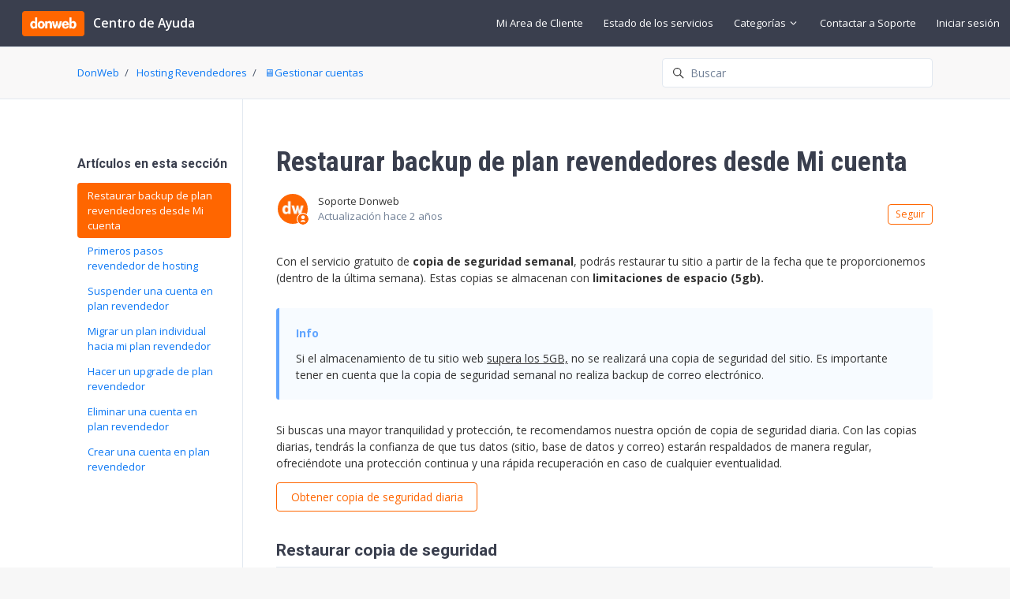

--- FILE ---
content_type: text/html; charset=utf-8
request_url: https://soporte.donweb.com/hc/es/articles/21170454805780-Restaurar-backup-de-plan-revendedores-desde-Mi-cuenta
body_size: 17293
content:
<!DOCTYPE html>
<html dir="ltr" lang="es">
<head>
  <meta charset="utf-8" />
  <!-- v26863 -->


  <title>Restaurar backup de plan revendedores desde Mi cuenta &ndash; DonWeb</title>

  

  <meta name="description" content="Con el servicio gratuito de copia de seguridad semanal, podrás restaurar tu sitio a partir de la fecha que te proporcionemos (dentro de..." /><meta property="og:image" content="https://soporte.donweb.com/hc/theming_assets/01HZPH2G8DHSFY19XP1S6FG9VA" />
<meta property="og:type" content="website" />
<meta property="og:site_name" content="DonWeb" />
<meta property="og:title" content="Restaurar backup de plan revendedores desde Mi cuenta" />
<meta property="og:description" content="Con el servicio gratuito de copia de seguridad semanal, podrás restaurar tu sitio a partir de la fecha que te proporcionemos (dentro de la última semana). Estas copias se almacenan con limitaciones..." />
<meta property="og:url" content="https://soporte.donweb.com/hc/es/articles/21170454805780-Restaurar-backup-de-plan-revendedores-desde-Mi-cuenta" />
<link rel="canonical" href="https://soporte.donweb.com/hc/es/articles/21170454805780-Restaurar-backup-de-plan-revendedores-desde-Mi-cuenta">
<link rel="alternate" hreflang="es" href="https://soporte.donweb.com/hc/es/articles/21170454805780-Restaurar-backup-de-plan-revendedores-desde-Mi-cuenta">
<link rel="alternate" hreflang="x-default" href="https://soporte.donweb.com/hc/es/articles/21170454805780-Restaurar-backup-de-plan-revendedores-desde-Mi-cuenta">

  <link rel="stylesheet" href="//static.zdassets.com/hc/assets/application-f34d73e002337ab267a13449ad9d7955.css" media="all" id="stylesheet" />
  <link rel="stylesheet" type="text/css" href="/hc/theming_assets/17743005/16784066841108/style.css?digest=39880571424020">

  <link rel="icon" type="image/x-icon" href="/hc/theming_assets/01HZPH2G419XBCTJ3FJXADJKCE">

    

  <meta content="width=device-width, initial-scale=1.0" name="viewport" />
<script type="text/javascript">window.Theme = Object.assign(window.Theme || {}, { assets: {}, locale: "es", signedIn: false });</script>
<script type="text/javascript" src="/hc/theming_assets/01HZPH2D8Q8DDPFNYBDNVYHX1M"></script>
<!-- SDK de StatusPage -->
<script type="text/javascript" src="https://cdn.statuspage.io/se-v2.js"></script>

<!-- Google Tag Manager -->
<script>(function(w,d,s,l,i){w[l]=w[l]||[];w[l].push({'gtm.start':
new Date().getTime(),event:'gtm.js'});var f=d.getElementsByTagName(s)[0],
j=d.createElement(s),dl=l!='dataLayer'?'&l='+l:'';j.async=true;j.src=
'https://www.googletagmanager.com/gtm.js?id='+i+dl;f.parentNode.insertBefore(j,f);
})(window,document,'script','dataLayer','GTM-THWKLN6');</script>
<!-- End Google Tag Manager -->

<!-- script Microsoft Clarity -->
<script type="text/javascript">
    (function(c,l,a,r,i,t,y){
        c[a]=c[a]||function(){(c[a].q=c[a].q||[]).push(arguments)};
        t=l.createElement(r);t.async=1;t.src="https://www.clarity.ms/tag/"+i;
        y=l.getElementsByTagName(r)[0];y.parentNode.insertBefore(t,y);
    })(window, document, "clarity", "script", "rnl7e66wxv");
</script>
<!-- script Microsoft Clarity -->


<link rel="stylesheet" href="/hc/theming_assets/01HZPH255T5V4K2PB6YWWX08V2">
<link rel="stylesheet" href="/hc/theming_assets/01HZPH29ARVYRR29X1VBQBEKDT">
<link rel="stylesheet" href="https://use.fontawesome.com/releases/v6.4.0/css/all.css"><link rel="stylesheet" href="/hc/theming_assets/01HZPH2AS0MQJBCJ5PGEFSF4R0"><link rel="stylesheet" href="https://cdn.jsdelivr.net/gh/fancyapps/fancybox@3.5.7/dist/jquery.fancybox.min.css">



<link rel="stylesheet" href="https://cdnjs.cloudflare.com/ajax/libs/select2/4.0.13/css/select2.min.css">
<style>
  .select2-container--default .select2-results__group {
    font-weight: bolder;
    color: #444444;
    background-color: #dddddd;
    font-size: 14px;
  }
  
  .select2-container--default .select2-results__option .select2-results__option {
    font-size: 14px;
    color: #444444;
    text-overflow: ellipsis;
  }
  
  .select2-container--default .select2-selection--single .select2-selection__rendered {
    color: #444;
    line-height: 36px;
	}
  span.option-servicio-id {
    font-style: italic;
    font-size: 13px;
    color: orange;
  }
  
  .select2-container--default .select2-selection--single .select2-selection__arrow b {
    border-color: #333 transparent transparent transparent;
    border-width: 6px 5px 0 5px;
    margin-left: -10px;
    margin-top: -3px;
	}
  
  .select2-container--default .select2-selection--single .select2-selection__arrow {
    height: 36px;
    width: 22px;
	}
  
  .select2-container--default .select2-selection--single {
    border: 1px solid #ddd;
	}
  
  .select2-container .select2-selection--single {
    height: 37px;
	}
  .select2-container--default .select2-selection--single .select2-selection__clear {
    font-size: 20px;
    padding-right: 5px;
	}
  .select2-container--default .select2-results__group {
    background-color: transparent;
  }

  .select2-container--default .select2-selection--single :hover {
      border: 1px solid #333;
  }
  
  #automaticAnswers {
	bottom: 70px!important;
}

</style>


<style>
  #automaticAnswers {
  	bottom: 70px!important;
  }
</style>


<style>
  #status-container {
  		z-index: 80;
      align-items: center;
      border-radius: 5px;
      font-weight: bold;
      max-width: 540px;
  		overflow: hidden;
  		display: flex;
  }
  
  .status-label {
      white-space: nowrap;
      background-color: #ddd;
      padding: 8px 12px;
      color: #444;
      font-size: 14px;
      font-weight: normal;
      display: flex;
      align-items: center;
      justify-content: center;
  }
  
  .status-label span a {
      font-size: 11px;
  		text-decoration: underline;
  }

  .status-description {
      white-space: nowrap;
      padding: 0 12px;
      font-weight: bold;
      text-align: center;
  		font-size: 14px;
  }

  .status-none { background-color: #4CAF50; color: #fff; }
  .status-minor { background-color: #FFEB3B; color: #555; }
  .status-major { background-color: #FF9800; color: #fff; }
  .status-critical { background-color: #B71C1C; color: #fff; }
</style>


<style id="settings-styles">
  
  
  .request_ticket_form_id { display: none; }
  </style>


<link rel="preconnect" href="https://fonts.googleapis.com">
<link rel="preconnect" href="https://fonts.gstatic.com" crossorigin><link href="https://fonts.googleapis.com/css2?family=Open+Sans:ital,wght@0,300;0,400;0,600;0,700;1,300;1,400;1,600;1,700&display=swap" rel="stylesheet">
<link href="https://fonts.googleapis.com/css2?family=Roboto:ital,wght@0,400;0,500;0,700;1,400;1,500;1,700&display=swap" rel="stylesheet">
  
</head>
<body class="">
  
  
  

  <!-- Google Tag Manager (noscript) -->
<noscript><iframe src="https://www.googletagmanager.com/ns.html?id=GTM-THWKLN6"
height="0" width="0" style="display:none;visibility:hidden"></iframe></noscript>
<!-- End Google Tag Manager (noscript) -->

<a class="sr-only sr-only-focusable" tabindex="1" href="#page-container">
  Saltar al contenido principal
</a>

<div class="layout flex flex-1 flex-column" x-data="Widgets.mobileMenu">

  
  
  
  <link rel="preconnect" href="https://fonts.googleapis.com">
	<link rel="preconnect" href="https://fonts.gstatic.com" crossorigin>
	<link href="https://fonts.googleapis.com/css2?family=Roboto+Condensed:ital,wght@0,100..900;1,100..900&display=swap" rel="stylesheet">
  
  <header class="header relative border-bottom fixed-header sticky-header"
    x-data="Widgets.header({ isFixed: true, isSticky: true })"
    :class="{ 'text-header bg-header': isStuck, 'shadow': isStuck, 'border-bottom': !isFixed }">

    <nav class="navbar container-fluid h-full"">

      
      <a href="/hc/es" class="navbar-brand mr-auto">
        <img class="block img-fluid" id="logo" src="/hc/theming_assets/01HZPH2G8DHSFY19XP1S6FG9VA" alt="Página principal del Centro de ayuda de DonWeb">
          <span class="navbar-tagline mx-3 white-space-no-wrap lg:font-size-lg">
              Centro de Ayuda
            </span>
        </a>

      
      <button class="navbar-toggle ml-2 md:hidden"
        x-ref="toggle"
        :aria-expanded="isOpen && 'true'"
        @click="toggle"
        @keydown.escape="toggle">
        <span></span>
        <span class="sr-only">Abrir/cerrar menú de navegación</span>
      </button>

      
        <div class="backdrop md:hidden"
          x-cloak
          x-show="isOpen"
          @click="close"
          x-transition:enter="transition-fast"
          x-transition:enter-start="opacity-0"
          x-transition:enter-end="opacity-100"
          x-transition:leave="transition-fast"
          x-transition:leave-start="opacity-100"
          x-transition:leave-end="opacity-0">
        </div>
      

      
      <div class="nav menu menu-slide-in menu-links-right md:flex md:align-items-center md:font-size-md md:menu-expanded md:justify-content-end"
        x-cloak
        x-show="isOpen"
        :class="{ 'text-header': isOpen }"
        x-transition:enter="transition-fast"
        x-transition:enter-start="translate-x-full"
        x-transition:enter-end="translate-x-0"
        x-transition:leave="transition-fast"
        x-transition:leave-start="translate-x-0 text-header"
        x-transition:leave-end="translate-x-full text-header">

        

        
          <a class="nav-link header-link" href="https://micuenta.donweb.com/" x-data="link">
              Mi Area de Cliente
            </a>
        
          <a class="nav-link header-link" href="https://status.donweb.com/" x-data="link">
              Estado de los servicios
            </a>
        
          <div
            data-element="template"
            data-template="category-dropdown">
          </div>
        
        	
   				  <a class="nav-link header-link" href="/hc/es/requests/new">Contactar a Soporte</a>
         
          

        
        
          <a class="nav-link" rel="nofollow" data-auth-action="signin" title="Abre un cuadro de diálogo" role="button" href="https://donweb.zendesk.com/access?brand_id=16784066841108&amp;return_to=https%3A%2F%2Fsoporte.donweb.com%2Fhc%2Fes%2Farticles%2F21170454805780-Restaurar-backup-de-plan-revendedores-desde-Mi-cuenta">
            Iniciar sesión
          </a>
         
        </div>

    </nav>
  </header> 




    <script type="text/template" id="tmpl-category-dropdown">
      <div class="relative h-full" x-data="Widgets.dropdown" @click.away="close">
        <button class="nav-link not-a-button" aria-haspopup="true" :aria-expanded="isExpanded" x-ref="toggle">
          Categorías
          <svg class="svg-icon" xmlns="http://www.w3.org/2000/svg" viewBox="0 0 12 12" aria-hidden="true" :class="{ 'rotate-180': isExpanded }">
            <use xlink:href="#icon-chevron-down" />
          </svg>
        </button>
        <div class="z-dropdown mt-2 bg-white md:absolute md:border md:border-radius md:shadow-md md:min-w-dropdown" x-ref="menu" x-cloak x-show="isExpanded" :aria-expanded="isExpanded">
          <div class="py-2 md:font-size-sm md:text-left" x-data="Widgets.categories" x-init="getCategories">
            <template x-for="category in categories">
              <a class="dropdown-item" :href="category.html_url" x-text="category.name"></a>
            </template>
          </div>
        </div>
      </div>
    </script>
  

  <main role="main">
    <div class="bg-gray-100 border-bottom">
  <div class="container">

    
    <div class="row align-items-center pt-4">
      <nav class="col font-size-md">
        <nav aria-label="Ubicación actual">
  <ol class="breadcrumbs">
    
      <li>
        
          <a href="/hc/es">DonWeb</a>
        
      </li>
    
      <li>
        
          <a href="/hc/es/categories/18965465815828-Hosting-Revendedores">Hosting Revendedores</a>
        
      </li>
    
      <li>
        
          <a href="/hc/es/sections/18965847408532--Gestionar-cuentas">🖥️Gestionar cuentas</a>
        
      </li>
    
  </ol>
</nav>

      </nav>
        <div class="md:col-4">
          <div class="search mb-4">
            <h2 class="sr-only">Búsqueda</h2>
              <form role="search" class="form-field mb-0" data-search="" data-instant="true" autocomplete="off" action="/hc/es/search" accept-charset="UTF-8" method="get"><input type="hidden" name="utf8" value="&#x2713;" autocomplete="off" /><input type="hidden" name="category" id="category" value="18965465815828" autocomplete="off" />
<input type="search" name="query" id="query" placeholder="Buscar" autocomplete="off" aria-label="Buscar" /></form>
            <svg class="search-icon fill-current transition" xmlns="http://www.w3.org/2000/svg" viewBox="0 0 12 12" aria-hidden="true">
              <use xlink:href="#icon-search" />
            </svg>
          </div>
        </div>
      </div>
  </div>
</div>

<div class="container" id="page-container">
  <div class="row">

    <article class="col pb-6" itemscope itemtype="http://schema.org/Article">

      
      <div class="mb-5">
        <h1 class="font-size-4xl mt-5 lg:font-size-5xl lg:mt-8" title="Restaurar backup de plan revendedores desde Mi cuenta" itemprop="name">
          Restaurar backup de plan revendedores desde Mi cuenta
          
        </h1>

        
        <div class="flex">
          <div class="media">
            
              <div class="avatar">
                
                  <svg class="svg-icon absolute bottom-0 right-0 text-primary bg-white border border-white circle" xmlns="http://www.w3.org/2000/svg" viewBox="0 0 12 12" aria-hidden="true">
                    <use xlink:href="#icon-agent" />
                  </svg>
                
                <img class="avatar-img w-7 h-7" alt="Soporte Donweb" src="https://soporte.donweb.com/system/photos/20776692908180/channels4_profile.jpg">
              </div>
            
            
              <div class="media-body font-size-md align-self-center">
                
                  
                    Soporte Donweb
                  
                  
                  
                
                <ul class="list-divider">
                  
                    <li class="text-gray-600">
                      
                        Actualización
                        <time datetime="2023-11-30T16:15:11Z" title="2023-11-30T16:15:11Z" data-datetime="relative">30 de noviembre de 2023 16:15</time>
                      
                    </li>
                  
                  
                    
                </ul>
              </div>
            

            
            
              <div class="subscribe-article">
                <div data-helper="subscribe" data-json="{&quot;item&quot;:&quot;article&quot;,&quot;url&quot;:&quot;/hc/es/articles/21170454805780-Restaurar-backup-de-plan-revendedores-desde-Mi-cuenta/subscription.json&quot;,&quot;follow_label&quot;:&quot;Seguir&quot;,&quot;unfollow_label&quot;:&quot;Dejar de seguir&quot;,&quot;following_label&quot;:&quot;Siguiendo&quot;,&quot;can_subscribe&quot;:true,&quot;is_subscribed&quot;:false}"></div>
              </div>
            
          </div>
        </div>

      </div>

      
      <section class="content article-content mb-6" itemprop="articleBody">

        
              <div
                class="table-of-contents"
                data-element="table-of-contents"
                data-template="table-of-contents"
                data-selector=".content h2">
              </div>
            
        <p><span data-offset-key="fdddae5941e64e8383da985806e253bf:0">Con el servicio gratuito de </span><strong class="r-crgep1 r-b88u0q" data-slate-leaf="true" data-offset-key="fdddae5941e64e8383da985806e253bf:1">copia de seguridad semanal</strong><span data-offset-key="fdddae5941e64e8383da985806e253bf:2">, podrás restaurar tu sitio a partir de la fecha que te proporcionemos (dentro de la última semana). Estas copias se almacenan con </span><strong class="r-crgep1 r-b88u0q" data-slate-leaf="true" data-offset-key="fdddae5941e64e8383da985806e253bf:3" data-slate-fragment="[base64]">limitaciones de espacio (5gb).</strong></p>
<p class="note">Si el almacenamiento de tu sitio web <span class="wysiwyg-underline">supera los 5GB,</span> no se realizará una copia de seguridad del sitio. Es importante tener en cuenta que la copia de seguridad semanal no realiza backup de correo electrónico.</p>
<p>Si buscas una mayor tranquilidad y protección, te recomendamos nuestra opción de copia de seguridad diaria. Con las copias diarias, tendrás la confianza de que tus datos (sitio, base de datos y correo) estarán respaldados de manera regular, ofreciéndote una protección continua y una rápida recuperación en caso de cualquier eventualidad.</p>
<p><a class="button button-outline-primary" role="button" href="https://soporte.donweb.com/hc/es/articles/18964130664852" target="_blank" rel="noopener noreferrer">Obtener copia de seguridad diaria</a></p>
<h2 id="h_01HFVGZSXPWYMP76HTX8DPA4AH">Restaurar copia de seguridad</h2>
<ol class="list-number">
<li class="list-item">Ingresa a tu área de clientes de Donweb.</li>
<li class="list-item">Haz clic en "<strong>Mis servicios</strong>" y luego en "<strong>Hosting revendedores</strong>".</li>
<li class="list-item">Selecciona "<strong>Gestionar</strong>" sobre el plan en el que quieres restaurar la copia de seguridad.</li>
<li class="list-item">Dirígete a "<strong>Copias de seguridad</strong>" y haz clic en "<strong>Iniciar asistente de restauración</strong>".</li>
<li class="list-item">Elije el contenido que quieres restaurar.</li>
<li class="list-item">Confirma la restauración.</li>
</ol>
<p><img src="/hc/article_attachments/21170478929940"></p>

        
        

        
        

        
        

      </section>

      
      
        
          <div class="mt-6">
            
  <ul class="share">
    <li>
      <a href="https://www.facebook.com/share.php?title=Restaurar+backup+de+plan+revendedores+desde+Mi+cuenta&u=https%3A%2F%2Fsoporte.donweb.com%2Fhc%2Fes%2Farticles%2F21170454805780-Restaurar-backup-de-plan-revendedores-desde-Mi-cuenta" class="share-facebook" aria-label="Facebook">
        <svg xmlns="http://www.w3.org/2000/svg" width="12" height="12" focusable="false" viewBox="0 0 12 12" aria-label="Compartir esta página en Facebook">
          <path fill="currentColor" d="M6 0a6 6 0 01.813 11.945V7.63h1.552l.244-1.585H6.812v-.867c0-.658.214-1.242.827-1.242h.985V2.55c-.173-.024-.538-.075-1.23-.075-1.444 0-2.29.767-2.29 2.513v1.055H3.618v1.585h1.484v4.304A6.001 6.001 0 016 0z"/>
        </svg>
      </a>
    </li>
    <li>
      <a href="https://twitter.com/share?lang=es&text=Restaurar+backup+de+plan+revendedores+desde+Mi+cuenta&url=https%3A%2F%2Fsoporte.donweb.com%2Fhc%2Fes%2Farticles%2F21170454805780-Restaurar-backup-de-plan-revendedores-desde-Mi-cuenta" class="share-twitter" aria-label="X Corp">
        <svg xmlns="http://www.w3.org/2000/svg" width="12" height="12" focusable="false" viewBox="0 0 12 12" aria-label="Compartir esta página en X Corp">
          <path fill="currentColor" d="M.0763914 0 3.60864 0 6.75369 4.49755 10.5303 0 11.6586 0 7.18498 5.11431 12 12 8.46775 12 5.18346 7.30333 1.12825 12 0 12 4.7531 6.6879z"/>
        </svg>
      </a>
    </li>
    <li>
      <a href="https://www.linkedin.com/shareArticle?mini=true&source=Soporte+DonWeb&title=Restaurar+backup+de+plan+revendedores+desde+Mi+cuenta&url=https%3A%2F%2Fsoporte.donweb.com%2Fhc%2Fes%2Farticles%2F21170454805780-Restaurar-backup-de-plan-revendedores-desde-Mi-cuenta" class="share-linkedin" aria-label="LinkedIn">
        <svg xmlns="http://www.w3.org/2000/svg" width="12" height="12" focusable="false" viewBox="0 0 12 12" aria-label="Compartir esta página en LinkedIn">
          <path fill="currentColor" d="M10.8 0A1.2 1.2 0 0112 1.2v9.6a1.2 1.2 0 01-1.2 1.2H1.2A1.2 1.2 0 010 10.8V1.2A1.2 1.2 0 011.2 0h9.6zM8.09 4.356a1.87 1.87 0 00-1.598.792l-.085.133h-.024v-.783H4.676v5.727h1.778V7.392c0-.747.142-1.47 1.068-1.47.913 0 .925.854.925 1.518v2.785h1.778V7.084l-.005-.325c-.05-1.38-.456-2.403-2.13-2.403zm-4.531.142h-1.78v5.727h1.78V4.498zm-.89-2.846a1.032 1.032 0 100 2.064 1.032 1.032 0 000-2.064z"/>
        </svg>
      </a>
    </li>
  </ul>


          </div>
        
      

      
        <div
          class="my-6"
          data-element="article-navigation"
          data-template="article-navigation"
          data-next-title="Siguiente"
          data-previous-title="Previo">
        </div>
      
      
        
          <div class="py-4 my-4 text-center border-top border-bottom">
            <h4 class="font-medium">
              ¿Fue útil este artículo?
            </h4>
            <div class="button-group mb-4" role="group">
              <button type="button" class="button button-outline-primary" data-helper="vote" data-item="article" data-type="up" data-id="21170454805780" data-upvote-count="2" data-vote-count="16" data-vote-sum="-12" data-vote-url="/hc/es/articles/21170454805780/vote" data-value="null" data-label="Usuarios a los que les pareció útil: 2 de 16" data-selected-class="is-active" aria-label="Este artículo fue útil" aria-pressed="false">Sí</button>
              <button type="button" class="button button-outline-primary" data-helper="vote" data-item="article" data-type="down" data-id="21170454805780" data-upvote-count="2" data-vote-count="16" data-vote-sum="-12" data-vote-url="/hc/es/articles/21170454805780/vote" data-value="null" data-label="Usuarios a los que les pareció útil: 2 de 16" data-selected-class="is-active" aria-label="Este artículo no fue útil" aria-pressed="false">No</button>
            </div>
            <span class="block text-gray-600 font-size-sm mb-4" data-helper="vote" data-item="article" data-type="label" data-id="21170454805780" data-upvote-count="2" data-vote-count="16" data-vote-sum="-12" data-vote-url="/hc/es/articles/21170454805780/vote" data-value="null" data-label="Usuarios a los que les pareció útil: 2 de 16">Usuarios a los que les pareció útil: 2 de 16</span>
            <p class="my-5">
              ¿Tiene más preguntas? <a href="/hc/es/requests/new">Enviar una solicitud</a>
            </p>
          </div>
        
      

      
      <footer class="row my-6">
        
          
  <section class="related-articles">
    
      <h2 class="related-articles-title">Artículos relacionados</h2>
    
    <ul>
      
        <li>
          <a href="/hc/es/related/click?data=BAh7CjobZGVzdGluYXRpb25fYXJ0aWNsZV9pZGwrCJSzG%2F1HEToYcmVmZXJyZXJfYXJ0aWNsZV9pZGwrCBQ9cCFBEzoLbG9jYWxlSSIHZXMGOgZFVDoIdXJsSSJIL2hjL2VzL2FydGljbGVzLzE5MDAwODg2ODAxMzAwLVByaW1lcm9zLXBhc29zLXJldmVuZGVkb3ItZGUtaG9zdGluZwY7CFQ6CXJhbmtpBg%3D%3D--2a0d0c80b86b3127bf04f2be2d7cb791b2da78b2" rel="nofollow">Primeros pasos revendedor de hosting</a>
        </li>
      
        <li>
          <a href="/hc/es/related/click?data=BAh7CjobZGVzdGluYXRpb25fYXJ0aWNsZV9pZGwrCBQVjYA%[base64]%3D--9d1d0e25fae550cd801de8852fbfd307dc9287c6" rel="nofollow">Restaurar copia de seguridad semanal (backup) en Web Hosting</a>
        </li>
      
        <li>
          <a href="/hc/es/related/click?data=[base64]" rel="nofollow">¿Cómo subir el sitio por FTP al Hosting?</a>
        </li>
      
        <li>
          <a href="/hc/es/related/click?data=[base64]" rel="nofollow">Restaurar backup de Web Hosting en Ferozo</a>
        </li>
      
        <li>
          <a href="/hc/es/related/click?data=[base64]%3D--5aa02a1f1bb030889f3a40803e4e2eef1e03c511" rel="nofollow">¿Cómo contactarse con soporte?</a>
        </li>
      
    </ul>
  </section>


        
        
      </footer>

      
      
        <section id="comments" itemscope itemtype="http://schema.org/UserComments">

          
          <header class="border-top border-bottom py-2">
            <h3 class="mt-4">
              Comentarios
            </h3>
            <div class="flex justify-content-between align-items-baseline text-gray-600">
              <p>
                0 comentarios
              </p>
              
            </div>
          </header>

          
          

          

          
          

          <p class="text-gray-600 mt-4 font-size-md">
            El artículo está cerrado para comentarios.
          </p>

        </section>
      

    </article>

    
    <aside class="relative flex-first lg:col lg:mr-6 lg:max-w-12 lg:border-right">

      
      
          <div class="border-top border-bottom md:border-transparent my-4 lg:my-5 lg:pt-6">
            <h3 class="collapse-title lg:font-size-lg" data-toggle="collapse" data-target="#articles-in-section" aria-controls="articles-in-section" aria-expanded="false">
              Artículos en esta sección
            </h3>
            <div class="collapse md:flex md:flex-column md:h-full" id="articles-in-section">
              <ul class="nav nav-pills flex-column py-3 md:py-0 font-size-md">
                
                  <li class="nav-item">
                    <a class="nav-link border-radius is-active" href="/hc/es/articles/21170454805780-Restaurar-backup-de-plan-revendedores-desde-Mi-cuenta">
                      Restaurar backup de plan revendedores desde Mi cuenta
                    </a>
                  </li>
                
                  <li class="nav-item">
                    <a class="nav-link border-radius hover:underline" href="/hc/es/articles/19000886801300-Primeros-pasos-revendedor-de-hosting">
                      Primeros pasos revendedor de hosting
                    </a>
                  </li>
                
                  <li class="nav-item">
                    <a class="nav-link border-radius hover:underline" href="/hc/es/articles/19000161022740-Suspender-una-cuenta-en-plan-revendedor">
                      Suspender una cuenta en plan revendedor
                    </a>
                  </li>
                
                  <li class="nav-item">
                    <a class="nav-link border-radius hover:underline" href="/hc/es/articles/18999709499796-Migrar-un-plan-individual-hacia-mi-plan-revendedor">
                      Migrar un plan individual hacia mi plan revendedor
                    </a>
                  </li>
                
                  <li class="nav-item">
                    <a class="nav-link border-radius hover:underline" href="/hc/es/articles/18999308238484-Hacer-un-upgrade-de-plan-revendedor">
                      Hacer un upgrade de plan revendedor
                    </a>
                  </li>
                
                  <li class="nav-item">
                    <a class="nav-link border-radius hover:underline" href="/hc/es/articles/18998528880404-Eliminar-una-cuenta-en-plan-revendedor">
                      Eliminar una cuenta en plan revendedor
                    </a>
                  </li>
                
                  <li class="nav-item">
                    <a class="nav-link border-radius hover:underline" href="/hc/es/articles/18998354076948-Crear-una-cuenta-en-plan-revendedor">
                      Crear una cuenta en plan revendedor
                    </a>
                  </li>
                
              </ul>
              
            </div>
          </div>
        </aside>

    
    <aside class="md:col md:max-w-13 hidden" x-data="{ tableOfContents: false }">
      <div :class="{ 'sticky top-0': tableOfContents }" @table-of-contents:render.camel="tableOfContents = $event.target.children.length > 0">

        </div>
    </aside>

  </div> 
</div> 




<script type="text/javascript">document.documentElement.classList.add('article-page', 'article-' + 21170454805780)</script>




  <script type="text/template" id="tmpl-article-navigation">
    <% if (previousArticle || nextArticle) { %>
      <div class="row">
        <% if (previousArticle) { %>
          <div class="sm:col">
            <% if (previousTitle) { %>
              <h4 class="mb-2"><%= previousTitle %></h4>
            <% } %>
            <a href="<%= previousArticle.html_url %>"><%= previousArticle.title %></a>
          </div>
        <% } %>
        <% if (nextArticle) { %>
          <div class="sm:col text-right<% if (!previousArticle) { %> sm:col-offset-6<% } %>">
            <% if (nextTitle) { %>
              <h4 class="mb-2"><%= nextTitle %></h4>
            <% } %>
            <a href="<%= nextArticle.html_url %>"><%= nextArticle.title %></a>
          </div>
        <% } %>
      </div>
    <% } %>
  </script>

    
    <script type="text/template" id="tmpl-table-of-contents">
      <% if (allItems.length > 1) { %>
        <div class="bg-gray-100 border border-radius px-5 mb-5 float-right w-full md:ml-5 md:px-6 md:col-5 lg:col-6 xl:col-5">
            <h3>
                En este artículo:
              </h3>
          <ol class="mb-6 list-unstyled font-size-md">
            <% allItems.forEach(function(item) { %>
              <li class="list-item">
                <a href="<%= item.html_url %>">
                  <%= item.name %>
                </a>
                <%= partial('partial-table-of-contents', { items: item.children, partial: partial }) %>
              </li>
            <% }); %>
          </ol>
        </div>
      <% } %>
    </script>
  
  
      
      <script type="text/template" id="tmpl-partial-table-of-contents">
        <% if (items.length) { %>
          <ol class="list-none mb-0">
            <% items.forEach(function(item) { %>
              <li class="list-item">
                <a href="<%= item.html_url %>">
                  <%= item.name %>
                </a>
                <%= partial('partial-table-of-contents', { items: item.children, partial: partial }) %>
              </li>
            <% }); %>
          </ol>
        <% } %>
      </script>
    
  



  </main>

    
  <footer class="footer" id="footer">

    

    <div class="container py-7">

      <nav class="nav font-size-md justify-content-center">

        
          <a class="nav-link" href="https://donweb.com/" x-data="link">
              Donweb.com
            </a>
        
          <a class="nav-link" href="https://www.facebook.com/donwebhosting/" target="_blank">
            <svg class="svg-icon fill-current" xmlns="http://www.w3.org/2000/svg" viewBox="0 0 12 12" aria-hidden="true">
              <path d="M6 0a6 6 0 01.813 11.945V7.63h1.552l.244-1.585H6.812v-.867c0-.658.214-1.242.827-1.242h.985V2.55c-.173-.024-.538-.075-1.23-.075-1.444 0-2.29.767-2.29 2.513v1.055H3.618v1.585h1.484v4.304A6.001 6.001 0 016 0z"></path>
            </svg>
          </a>
        
          <a class="nav-link" href="https://twitter.com/DonWebOficial" target="_blank">
            <svg class="svg-icon fill-current" xmlns="http://www.w3.org/2000/svg" viewBox="0 0 12 12" aria-hidden="true">
              <path d="M12 2.184a4.83 4.83 0 01-1.415.397 2.52 2.52 0 001.083-1.396 4.87 4.87 0 01-1.564.612A2.428 2.428 0 008.308 1c-1.36 0-2.463 1.13-2.463 2.524 0 .198.023.39.065.576C3.863 3.994 2.05 2.99.835 1.46a2.564 2.564 0 00-.332 1.27 2.54 2.54 0 001.094 2.102 2.413 2.413 0 01-1.115-.316v.032c0 1.224.849 2.243 1.974 2.476-.363.1-.743.115-1.112.042.314 1.002 1.223 1.734 2.3 1.754A4.857 4.857 0 010 9.866 6.83 6.83 0 003.774 11c4.528 0 7.005-3.847 7.005-7.182 0-.11-.003-.22-.007-.327.482-.358.898-.8 1.228-1.308z"></path>
            </svg>
          </a>
        
          <a class="nav-link" href="https://www.linkedin.com/company/donweboficial/" target="_blank">
            <svg class="svg-icon fill-current" xmlns="http://www.w3.org/2000/svg" viewBox="0 0 12 12" aria-hidden="true">
              <path d="M10.8 0A1.2 1.2 0 0112 1.2v9.6a1.2 1.2 0 01-1.2 1.2H1.2A1.2 1.2 0 010 10.8V1.2A1.2 1.2 0 011.2 0h9.6zM8.09 4.356a1.87 1.87 0 00-1.598.792l-.085.133h-.024v-.783H4.676v5.727h1.778V7.392c0-.747.142-1.47 1.068-1.47.913 0 .925.854.925 1.518v2.785h1.778V7.084l-.005-.325c-.05-1.38-.456-2.403-2.13-2.403zm-4.531.142h-1.78v5.727h1.78V4.498zm-.89-2.846a1.032 1.032 0 100 2.064 1.032 1.032 0 000-2.064z"></path>
            </svg>
          </a>
        
          <a class="nav-link" href="https://www.instagram.com/donweb_oficial/" target="_blank">
            <svg class="svg-icon fill-current" xmlns="http://www.w3.org/2000/svg" viewBox="0 0 448 512" aria-hidden="true">
              <path d="M224.1 141c-63.6 0-114.9 51.3-114.9 114.9s51.3 114.9 114.9 114.9S339 319.5 339 255.9 287.7 141 224.1 141zm0 189.6c-41.1 0-74.7-33.5-74.7-74.7s33.5-74.7 74.7-74.7 74.7 33.5 74.7 74.7-33.6 74.7-74.7 74.7zm146.4-194.3c0 14.9-12 26.8-26.8 26.8-14.9 0-26.8-12-26.8-26.8s12-26.8 26.8-26.8 26.8 12 26.8 26.8zm76.1 27.2c-1.7-35.9-9.9-67.7-36.2-93.9-26.2-26.2-58-34.4-93.9-36.2-37-2.1-147.9-2.1-184.9 0-35.8 1.7-67.6 9.9-93.9 36.1s-34.4 58-36.2 93.9c-2.1 37-2.1 147.9 0 184.9 1.7 35.9 9.9 67.7 36.2 93.9s58 34.4 93.9 36.2c37 2.1 147.9 2.1 184.9 0 35.9-1.7 67.7-9.9 93.9-36.2 26.2-26.2 34.4-58 36.2-93.9 2.1-37 2.1-147.8 0-184.8zM398.8 388c-7.8 19.6-22.9 34.7-42.6 42.6-29.5 11.7-99.5 9-132.1 9s-102.7 2.6-132.1-9c-19.6-7.8-34.7-22.9-42.6-42.6-11.7-29.5-9-99.5-9-132.1s-2.6-102.7 9-132.1c7.8-19.6 22.9-34.7 42.6-42.6 29.5-11.7 99.5-9 132.1-9s102.7-2.6 132.1 9c19.6 7.8 34.7 22.9 42.6 42.6 11.7 29.5 9 99.5 9 132.1s2.7 102.7-9 132.1z"></path>
            </svg>
          </a>
        
          <a class="nav-link" href="https://www.youtube.com/@DonWeb_oficial/" target="_blank">
            <svg class="svg-icon fill-current" xmlns="http://www.w3.org/2000/svg" viewBox="0 0 576 512" aria-hidden="true">
              <path d="M549.655 124.083c-6.281-23.65-24.787-42.276-48.284-48.597C458.781 64 288 64 288 64S117.22 64 74.629 75.486c-23.497 6.322-42.003 24.947-48.284 48.597-11.412 42.867-11.412 132.305-11.412 132.305s0 89.438 11.412 132.305c6.281 23.65 24.787 41.5 48.284 47.821C117.22 448 288 448 288 448s170.78 0 213.371-11.486c23.497-6.321 42.003-24.171 48.284-47.821 11.412-42.867 11.412-132.305 11.412-132.305s0-89.438-11.412-132.305zm-317.51 213.508V175.185l142.739 81.205-142.739 81.201z"></path>
            </svg>
          </a>
        </nav>

      
        <div
          class="fixed bottom-0 left-0"
          data-element="back-to-top"
          data-template="back-to-top-link"
          data-threshold="250px">
        </div>
      </div>
  </footer> 

</div> 


<script src="https://status.donweb.com/embed/script.js"></script>


<script type="text/javascript" src="/hc/theming_assets/01HZPH28AARFX5H9S7XDM8A7YG" defer></script>
<script type="text/javascript" src="/hc/theming_assets/01HZPH259WQESJKZDY2BNZ2H38" defer></script>
<script type="text/javascript" src="/hc/theming_assets/01HZPH26464MMTHBC1R989XEK6" defer></script>
<script type="text/javascript" src="/hc/theming_assets/01HZPH2BAN4PNT7BK51509YEXG" defer></script>
<script type="text/javascript" src="/hc/theming_assets/01HZPH2DMAC68VHF66T6SWYB07" defer></script>
<script type="text/javascript" src="https://cdn.jsdelivr.net/combine/npm/alpinejs@3.x.x/dist/cdn.min.js,npm/jquery@3.5.1/dist/jquery.min.js,gh/fancyapps/fancybox@3.5.7/dist/jquery.fancybox.min.js,npm/plyr@~3.6.4/dist/plyr.polyfilled.min.js" defer>
</script>
<script type="text/javascript" src="/hc/theming_assets/01HZPH27V76E31EP5KPMG4APV4" defer></script><script type="text/javascript" src="/hc/theming_assets/01HZPH27CPDEB6SQQ8YAFYTMJD" defer></script><script type="text/javascript" src="/hc/theming_assets/01HZPH2AXNMDGDZ4A9KSAWH3H7" defer></script><script type="text/javascript" src="/hc/theming_assets/01HZPH25Q31WMS0BZN6XWR9ZWP" defer></script><script type="text/javascript" src="/hc/theming_assets/01HZPH26HDFQEKJXRG6FRTDJ84" defer></script>


      <script type="text/template" id="tmpl-popular-keywords">
        <div class="flex flex-first flex-wrap mt-5 mb-4 justify-content-center"
          x-data="Widgets.popularKeywords"
          x-init="parseKeywords('<%= keywords %>')">
            <p class="font-semibold m-1">
                Búsquedas frecuentes:
              </p>
          <div class="flex flex-wrap align-items-center">
            <template x-for="(keyword, index) in keywords" :key="index">
              <div class="flex align-items-center m-1">
                <a class="inline-block text-inherit badge bg-translucent blur text-inherit rounded px-3 py-2"
                  :href="keyword.html_url"
                  :title="keyword.title"
                  x-text="keyword.title">
                </a>
              </div>
            </template>
          </div>
        </div>
      </script>
    

    <script type="text/template" id="tmpl-call-to-action">
      <div class="cta relative my-6 bg-center bg-cover" style="background-image: url('/hc/theming_assets/01HZPH2JWQS89GVG7AWH4RGGP7')">
        <div class="container relative z-10 text-center py-6">
          <div class="max-w-lg mx-auto text-center">
            
              <h3 class="h2 md:font-size-3xl">
                
                  ¿No encuentras lo que buscas?
                
              </h3>
            
            
            <a class="button button-primary button-lg my-4" href="/hc/es/requests/new">
              
                
                  Contacta a nuestro soporte
                
              
            </a>
          </div>
        </div>
        <div class="absolute-top left-0 z-0 w-full h-full cta"></div>
      </div>
    </script>
  
    <script type="text/template" id="tmpl-back-to-top-link">
      <button class="flex button button-outline button-sm bg-white p-3 m-4">
        <span class="sr-only">Regresar al inicio</span>
        <svg class="fill-current" width="20" height="20" xmlns="http://www.w3.org/2000/svg" viewBox="0 0 100 100" aria-hidden="true">
          <polygon points="12.4,40.1 25.8,53.6 40.5,38.8 40.5,97.5 59.5,97.5 59.5,38.8 74.2,53.6 87.6,40.1 50,2.5" />
        </svg>
      </button>
    </script>
  
<svg xmlns="http://www.w3.org/2000/svg" class="hidden">
  <symbol id="icon-search">
    <circle cx="4.5" cy="4.5" r="4" fill="none" stroke="currentColor"/>
    <path stroke="currentColor" stroke-linecap="round" d="M11 11L7.5 7.5"/>
  </symbol>
  <symbol id="icon-lock">
    <rect width="12" height="9" x="2" y="7" fill="currentColor" rx="1" ry="1"/>
    <path fill="none" stroke="currentColor" d="M4.5 7.5V4a3.5 3.5 0 017 0v3.5"/>
  </symbol>
  <symbol id="icon-star">
    <polygon points="213 325 81 405 116 255 0 154 153 141 213 0 273 141 426 154 310 255 345 405"></polygon>
  </symbol>
  <symbol id="icon-chevron-down">
    <path fill="none" stroke="currentColor" stroke-linecap="round" d="M3 4.5l2.6 2.6c.2.2.5.2.7 0L9 4.5"/>
  </symbol>
  <symbol id="icon-agent">
    <path fill="currentColor" d="M6 0C2.7 0 0 2.7 0 6s2.7 6 6 6 6-2.7 6-6-2.7-6-6-6zm0 2c1.1 0 2 .9 2 2s-.9 2-2 2-2-.9-2-2 .9-2 2-2zm2.3 7H3.7c-.3 0-.4-.3-.3-.5C3.9 7.6 4.9 7 6 7s2.1.6 2.6 1.5c.1.2 0 .5-.3.5z"/>
  </symbol>
  </svg>

<script type="text/javascript">
  Theme.assets['notification'] = "/hc/theming_assets/01HZPH2BNDNHVD2JR9QXB0VWA0";</script>






<script type="text/template" id="tmpl-article-list">
  <div class="border-top border-bottom lg:border-transparent my-4 lg:pt-7" x-data="toggle({ isOpen: false })" @collapse:show.stop="open" @collapse:hide.stop="close">

    
    <h3 class="flex align-items-center justify-content-between my-4 font-size-lg cursor-pointer lg:hidden" data-toggle="collapse" data-target="#sidebar-article-navigation" aria-controls="sidebar-article-navigation" aria-expanded="false">
      Categorías
      <svg class="fill-current pointer-events-none ml-3" :class="isOpen && 'rotate-180'" width="14px" viewBox="0 0 40 20" xmlns="http://www.w3.org/2000/svg">
        <path d="M20,19.5 C19.4,19.5 18.9,19.3 18.4,18.9 L1.4,4.9 C0.3,4 0.2,2.4 1.1,1.4 C2,0.3 3.6,0.2 4.6,1.1 L20,13.8 L35.5,1.1 C36.6,0.2 38.1,0.4 39,1.4 C39.9,2.5 39.7,4 38.7,4.9 L21.7,18.9 C21.1,19.3 20.5,19.5 20,19.5 Z" fill-rule="nonzero"></path>
      </svg>
    </h3>

    <div class="collapse lg:expand lg:flex-column" id="sidebar-article-navigation">
      <ul class="list-unstyled font-size-lg w-full">
        <% categories.forEach(function(category, index) { %>
          <li class="font-semibold" x-data="toggle({ isOpen: <%= !!category.isActive %> })" @collapse:show.stop="open" @collapse:hide.stop="close">

            
            <div class="flex justify-content-between align-items-center">
              <a class="h4 flex-1 py-3 my-0 text-inherit font-bold" :class="{ 'text-inherit': !isOpen }" href="<%= category.html_url %>">
                <%= category.name %>
              </a>
              <button class="p-2 ml-1 not-a-button border-radius transition cursor-pointer hover:bg-gray-200 hidden lg:block" :class="{ 'is-active': isOpen }" :aria-expanded="isOpen" data-toggle="collapse" data-target="#category-<%= category.id %>">
                <svg class="text-inherit fill-current pointer-events-none" :class="{ 'rotate-180': isOpen }" width="12px" height="12px" viewBox="0 0 324 190" xmlns="http://www.w3.org/2000/svg" aria-hidden="true">
                  <path d="M162,190 C156,190 150,187 146,183 L7,38 C-2,29 -2,15 7,7 C16,-2 30,-2 39,7 L162,135 L285,7 C293,-2 308,-2 317,7 C326,15 326,29 317,38 L178,183 C174,187 168,190 162,190 Z"></path>
                </svg>
              </button>
            </div>

            <div class="hidden lg:block">
              
              <%= partial('partial-article-list-sections', {
                id: 'category-' + category.id,
                parentId: '#sidebar-article-navigation',
                sections: category.sections,
                activeCategoryId: activeCategoryId,
                activeSectionId: activeSectionId,
                activeArticleId: activeArticleId,
                partial: partial
              }) %>
            </div>
          </li>
        <% }); %>
      </ul>
    </div>
  </div>
</script>


<script type="text/template" id="tmpl-section-list">
  <% var maxSections =  5 %>
  <div class="border-top border-bottom lg:border-transparent my-5 lg:pt-7" x-data="toggle({ isOpen: false })" @collapse:show.stop="open" @collapse:hide.stop="close">

    
    <h3 class="flex align-items-center justify-content-between my-4 font-size-lg cursor-pointer lg:hidden" data-toggle="collapse" data-target="#sidebar-section-navigation" aria-controls="sidebar-section-navigation" aria-expanded="false">
      Abrir/cerrar menú de navegación
      <svg class="fill-current pointer-events-none ml-3" :class="isOpen && 'rotate-180'" width="14px" viewBox="0 0 40 20" xmlns="http://www.w3.org/2000/svg">
        <path d="M20,19.5 C19.4,19.5 18.9,19.3 18.4,18.9 L1.4,4.9 C0.3,4 0.2,2.4 1.1,1.4 C2,0.3 3.6,0.2 4.6,1.1 L20,13.8 L35.5,1.1 C36.6,0.2 38.1,0.4 39,1.4 C39.9,2.5 39.7,4 38.7,4.9 L21.7,18.9 C21.1,19.3 20.5,19.5 20,19.5 Z" fill-rule="nonzero"></path>
      </svg>
    </h3>

    <div class="collapse lg:expand lg:flex-column" id="sidebar-section-navigation">
      <ul class="list-unstyled font-size-md m-0 py-2">
        <% categories.forEach(function(category, index) { %>
          <li>
            <h3 class="font-size-lg <% if (index === 0) { %>mt-4 lg:mt-0<% } else { %>mt-6<% } %>">
              <a class="text-inherit" href="<%= category.html_url %>">
                <%= category.name %>
              </a>
            </h3>
            <%= partial('partial-section-list-sections', { parent: category, sections: category.sections, maxSections: maxSections, partial: partial }) %>
          </li>
        <% }); %>
      </ul>
    </div>
  </div>
</script>


<script type="text/template" id="tmpl-category-list">
  <div class="list-unstyled my-5 border-top border-bottom lg:pt-7 lg:border-transparent" x-data="toggle({ isOpen: false })" @collapse:show.stop="open" @collapse:hide.stop="close">

    
    <h3 class="flex align-items-center justify-content-between my-4 font-size-lg cursor-pointer lg:hidden" data-toggle="collapse" data-target="#sidebar-category-navigation" aria-controls="sidebar-category-navigation" aria-expanded="false">
      Categorías
      <svg class="fill-current pointer-events-none ml-3" :class="isOpen && 'rotate-180'" width="14px" viewBox="0 0 40 20" xmlns="http://www.w3.org/2000/svg">
        <path d="M20,19.5 C19.4,19.5 18.9,19.3 18.4,18.9 L1.4,4.9 C0.3,4 0.2,2.4 1.1,1.4 C2,0.3 3.6,0.2 4.6,1.1 L20,13.8 L35.5,1.1 C36.6,0.2 38.1,0.4 39,1.4 C39.9,2.5 39.7,4 38.7,4.9 L21.7,18.9 C21.1,19.3 20.5,19.5 20,19.5 Z" fill-rule="nonzero"></path>
      </svg>
    </h3>

    <div class="collapse lg:expand lg:flex-column" id="sidebar-category-navigation">
      <h3 class="font-size-lg mt-2 hidden lg:block">
        <a class="text-inherit" href="/hc/es">
          Categorías
        </a>
      </h3>
      <ul class="list-unstyled font-size-md">
        <% categories.forEach(function(category) { %>
          <li>
            <a class="block py-2 text-inherit<% if (category.isActive) { %> underline<% } %>" href="<%= category.html_url %>">
              <%= category.name %>
            </a>
          </li>
        <% }); %>
      </ul>
    </div>
  </div>
</script>




<script type="text/template" id="tmpl-partial-article-list-sections">
  <% if (sections.length) { %>
    <ul class="list-none pl-3 mb-0 font-size-base collapse" id="<%= id %>" :class="{ 'is-visible': isOpen }" data-parent="<%= parentId %>">
      <% sections.forEach(function(section) { %>
        <li class="font-medium" x-data="toggle({ isOpen: <%= !!section.isActive %> })" @collapse:show.stop="open" @collapse:hide.stop="close">

          
          <div class="flex justify-content-between align-items-center">
            <a class="flex-1 py-2 text-inherit font-semibold" :class="{ 'text-inherit': !isOpen }" href="<%= section.html_url %>">
              <%= section.name %>
            </a>
            <button class="p-2 ml-1 not-a-button border-radius transition cursor-pointer hover:bg-gray-200" :class="{ 'is-active': isOpen }" :aria-expanded="isOpen" data-toggle="collapse" data-target="#section-<%= section.id %>">
              <svg class="text-inherit fill-current pointer-events-none" :class="{ 'rotate-180': isOpen }" width="12px" height="12px" viewBox="0 0 324 190" xmlns="http://www.w3.org/2000/svg" aria-hidden="true">
                <path d="M162,190 C156,190 150,187 146,183 L7,38 C-2,29 -2,15 7,7 C16,-2 30,-2 39,7 L162,135 L285,7 C293,-2 308,-2 317,7 C326,15 326,29 317,38 L178,183 C174,187 168,190 162,190 Z"></path>
              </svg>
            </button>
          </div>

          
          <%= partial('partial-article-list-sections', {
            id: 'section-' + section.id,
            parentId: '#' + id,
            sections: section.sections,
            activeCategoryId: activeCategoryId,
            activeSectionId: activeSectionId,
            activeArticleId: activeArticleId,
            partial: partial
          }) %>

          
          <% if (section.articles.length) { %>
            <ul class="list-none font-size-md pl-0 mb-0 collapse" :class="{ 'is-visible': isOpen }" id="section-<%= section.id %>" data-parent="#<%= id %>">
              <% section.articles.forEach(function(article) { %>
                <li>
                  <a class="block px-3 py-2 text-inherit border-radius transition<% if (article.isActive) { %> bg-gray-100<% } %>" href="<%= article.html_url %>">
                    <%= article.title %>
                  </a>
                </li>
              <% }); %>
            </ul>
          <% } %>

        </li>
      <% }); %>
    </ul>
  <% } %>
</script>


<script type="text/template" id="tmpl-partial-section-list-sections">
  <% if (sections.length) { %>
    <ul class="list-unstyled<% if (parent.hasOwnProperty('parent_section_id')) { %> pl-4 mb-0<% } %>">
      <% sections.slice(0, maxSections).forEach(function(section) { %>
        <li>
          <a class="block py-2 text-inherit<% if (section.isActive) { %> underline<% } %>" href="<%= section.html_url %>">
            <%= section.name %>
          </a>
          <%= partial('partial-section-list-sections', { parent: section, sections: section.sections, maxSections: maxSections, partial: partial }) %>
        </li>
      <% }); %>
      <% if (sections.length > maxSections) { %>
        <li>
          <a class="block py-2 text-inherit" href="<%= parent.html_url %>">
            Más información
          </a>
        </li>
      <% } %>
    </ul>
  <% } %>
</script>


  <!-- / -->

  
  <script src="//static.zdassets.com/hc/assets/es.6ce7621e497651b82cdd.js"></script>
  

  <script type="text/javascript">
  /*

    Greetings sourcecode lurker!

    This is for internal Zendesk and legacy usage,
    we don't support or guarantee any of these values
    so please don't build stuff on top of them.

  */

  HelpCenter = {};
  HelpCenter.account = {"subdomain":"donweb","environment":"production","name":"DonWeb"};
  HelpCenter.user = {"identifier":"da39a3ee5e6b4b0d3255bfef95601890afd80709","email":null,"name":"","role":"anonymous","avatar_url":"https://assets.zendesk.com/hc/assets/default_avatar.png","is_admin":false,"organizations":[],"groups":[]};
  HelpCenter.internal = {"asset_url":"//static.zdassets.com/hc/assets/","web_widget_asset_composer_url":"https://static.zdassets.com/ekr/snippet.js","current_session":{"locale":"es","csrf_token":null,"shared_csrf_token":null},"usage_tracking":{"event":"article_viewed","data":"[base64]--5fd671565f8e6ca8642179b6f0cca6aed7fcf3e4","url":"https://soporte.donweb.com/hc/activity"},"current_record_id":"21170454805780","current_record_url":"/hc/es/articles/21170454805780-Restaurar-backup-de-plan-revendedores-desde-Mi-cuenta","current_record_title":"Restaurar backup de plan revendedores desde Mi cuenta","current_text_direction":"ltr","current_brand_id":16784066841108,"current_brand_name":"Soporte DonWeb","current_brand_url":"https://donweb.zendesk.com","current_brand_active":true,"current_path":"/hc/es/articles/21170454805780-Restaurar-backup-de-plan-revendedores-desde-Mi-cuenta","show_autocomplete_breadcrumbs":true,"user_info_changing_enabled":false,"has_user_profiles_enabled":false,"has_end_user_attachments":true,"user_aliases_enabled":false,"has_anonymous_kb_voting":true,"has_multi_language_help_center":true,"show_at_mentions":false,"embeddables_config":{"embeddables_web_widget":false,"embeddables_help_center_auth_enabled":false,"embeddables_connect_ipms":false},"answer_bot_subdomain":"static","gather_plan_state":"subscribed","has_article_verification":true,"has_gather":true,"has_ckeditor":true,"has_community_enabled":false,"has_community_badges":true,"has_community_post_content_tagging":false,"has_gather_content_tags":true,"has_guide_content_tags":true,"has_user_segments":true,"has_answer_bot_web_form_enabled":true,"has_garden_modals":false,"theming_cookie_key":"hc-da39a3ee5e6b4b0d3255bfef95601890afd80709-2-preview","is_preview":false,"has_search_settings_in_plan":true,"theming_api_version":3,"theming_settings":{"color_primary":"rgba(255, 102, 0, 1)","color_primary_inverse":"rgba(255, 255, 255, 1)","color_secondary":"rgba(11, 119, 244, 1)","color_secondary_inverse":"#fff","color_tertiary":"rgba(59, 111, 252, 1)","color_tertiary_inverse":"#fff","color_heading":"rgba(58, 63, 78, 1)","color_text":"rgba(51, 51, 51, 1)","color_link":"rgba(11, 119, 244, 1)","color_outline":"rgba(228, 106, 1, .25)","color_border":"#e2e8f0","color_gray_100":"#f9f8f8","color_gray_200":"#f5f0eb","color_gray_600":"#718096","bg_color":"#fff","heading_font":"'Roboto', -apple-system, BlinkMacSystemFont, 'Segoe UI', Helvetica, Arial, sans-serif","text_font":"'Open Sans', -apple-system, BlinkMacSystemFont, 'Segoe UI', Helvetica, Arial, sans-serif","base_font_size":"14px","favicon":"/hc/theming_assets/01HZPH2G419XBCTJ3FJXADJKCE","logo":"/hc/theming_assets/01HZPH2G8DHSFY19XP1S6FG9VA","logo_height":"32px","tagline":"Centro de Ayuda","homepage_background_image":"/hc/theming_assets/01JWRF9276T2X04RW4V9FAS77Z","community_background_image":"/hc/theming_assets/01HZPH2GH6MDKZNQW4TTXAYVTN","content_block_1_image":"/hc/theming_assets/01JWH6KTP91P1X07VKK5TECJZZ","content_block_2_image":"/hc/theming_assets/01JWH6M1WCYGVAP9TM34W450BE","content_block_3_image":"/hc/theming_assets/01JWH6M6T1C91T1CQC311P34D4","content_block_4_image":"/hc/theming_assets/01JWH6MB62YQ8176HZV0SHEJ2J","content_block_5_image":"/hc/theming_assets/01JWH6MHDAE1YJ91E27P10303T","content_block_6_image":"/hc/theming_assets/01JWXCAEXW1JGAW13KVGPFZR53","content_block_7_image":"/hc/theming_assets/01JWH6NBBJ80RV535N4X1CQC3S","content_block_8_image":"/hc/theming_assets/01JYSEP33XT4SWWP8FBK2E7H54","custom_block_1_image":"/hc/theming_assets/01HZPH2HSAWEYJRJ7BPYAAYN8K","custom_block_2_image":"/hc/theming_assets/01HZPH2HXT1PK0EEJZK2YR1BCN","custom_block_3_image":"/hc/theming_assets/01HZPH2J1P40JCZB99K01S87A4","custom_block_4_image":"/hc/theming_assets/01HZPH2J62AHC8CBV54QMY93Y5","contact_block_1_image":"/hc/theming_assets/01HZPH2JA2C9FRQCP9Y5CBB2VS","contact_block_2_image":"/hc/theming_assets/01HZPH2JFEPNQ7WSAY0C2NK25E","contact_block_3_image":"/hc/theming_assets/01HZPH2JKEXFJK53E2YG2NZ18R","contact_block_4_image":"/hc/theming_assets/01HZPH2JR2MHAB30PCMGECMWSG","cta_block_image":"/hc/theming_assets/01HZPH2JWQS89GVG7AWH4RGGP7","header_search_style":"none","instant_search":true,"scoped_kb_search":true,"scoped_community_search":false,"search_placeholder":"","search_translucent":false,"show_search_button":false,"header_layout":"links-right","fixed_header":true,"sticky_header":true,"nav_style":"slide-in","nav_breakpoint":"md","full_width_header":true,"header_height":"60px","color_header_link":"rgba(255, 255, 255, 1)","color_header_link_fixed":"rgba(255, 255, 255, 1)","bg_color_header":"rgba(58, 63, 78, 1)","header_link_1_text":"Mi Area de Cliente","header_link_1_url":"https://micuenta.donweb.com/","header_link_2_text":"Estado de los servicios","header_link_2_url":"https://status.donweb.com/","header_link_3_text":"","header_link_3_url":"","show_submit_a_request_link":true,"category_dropdown_style":"dropdown","notification_location":"none","notification_content":"cloud_ded_incidente","color_notification":"rgba(17, 16, 16, 1)","bg_color_notification":"rgba(249, 247, 212, 1)","back_to_top_link_style":"standard","boxed_layout":false,"bg_color_boxed":"#F7F7F7","hero_heading":"¿Como podemos ayudarte?","color_hero_heading":"rgba(51, 51, 51, 1)","hero_text":"","color_hero_text":"rgba(165, 219, 255, 1)","hero_image_style":"overlay","bg_color_hero":"rgba(255, 255, 255, 0.05)","bg_color_secondary_hero":"rgba(250, 164, 164, 0.05)","bg_gradient_hero":"conic","hero_content_alignment":"center","popular_keywords_style":"badges","popular_keywords_heading":"Búsquedas frecuentes:","popular_keywords":"¿Cómo contactarse con soporte?, ¿Cómo ver el historial de consultas?","promoted_videos_heading":"Popular videos","promoted_video_ids":"","recent_activity":"none","custom_block_style":"none","color_custom_blocks":"white","bg_color_custom_blocks":"rgba(4, 4, 4, 0)","custom_blocks_heading":"","number_custom_blocks":"4","number_custom_block_columns":"4","custom_block_alignment":"center","custom_block_image_height":"96px","custom_block_1_title":"Getting started","custom_block_1_description":"Discover everything you need to know to start your journey","custom_block_1_url":"#","custom_block_2_title":"Community","custom_block_2_description":"Share knowledge with other users in our community forum","custom_block_2_url":"/hc/en-us/community/topics","custom_block_3_title":"Submit a request","custom_block_3_description":"Reach out to our friendly team for personalized advice","custom_block_3_url":"/hc/en-us/requests/new","custom_block_4_title":"Videos","custom_block_4_description":"Access our extensive library of helpful videos and tutorials","custom_block_4_url":"#","content_block_style":"1-boxes","color_content_blocks":"white","bg_color_content_blocks":"rgba(4, 4, 4, 0)","content_blocks_heading":"","number_content_block_columns":"4","content_block_alignment":"center","content_block_image_height":"96px","article_list_style":"1-bullet","article_list_columns":"1","article_list_excerpt":0,"promoted_article_style":"icon","promoted_article_list_style":"none","promoted_article_list_position":"after","promoted_articles_heading":"Promoted articles","promoted_article_list_columns":"3","promoted_articles_alignment":"center","promoted_article_list_excerpt":0,"contact_block_style":"none","color_contact_blocks":"white","contact_blocks_heading":"","number_contact_blocks":"1","number_contact_block_columns":"2","contact_block_image_height":"64px","contact_block_1_title":"¿No encuentras lo que buscas?","contact_block_1_description":"Contacta a nuestro soporte","contact_block_1_url":"https://donweb.zendesk.com/hc/en-us/requests/new?ticket_form_id=19101842497300","contact_block_2_title":"¿No encuentras lo que buscas?","contact_block_2_description":"Contacta a nuestro soporte","contact_block_2_url":"https://donweb.zendesk.com/hc/en-us/requests/new?ticket_form_id=19101842497300","contact_block_3_title":"Follow us","contact_block_3_description":"Stay up to date with the latest news and information","contact_block_3_url":"https://www.twitter.com","contact_block_4_title":"Subscribe","contact_block_4_description":"Subscribe to our newsletter for release information, updates and helpful tips","contact_block_4_url":"https://www.youtube.com","cta_style":"banner","cta_location":"home","cta_element_heading":"¿No encuentras lo que buscas?","color_heading_cta":"#212121","cta_element_body":"","color_text_cta":"#383838","cta_element_link_text":"Contacta a nuestro soporte","bg_color_cta":"rgba(247, 247, 247, 1)","subsection_style":"list","category_sidebar":"article-list","section_sidebar":"article-list","show_follow_section":true,"article_metadata":"author","show_follow_article":true,"table_of_contents_style":"boxed","table_of_contents_heading":"En este artículo:","article_navigation_style":"standard","next_article_title":"Siguiente","previous_article_title":"Previo","show_article_voting":true,"show_article_sharing":true,"share_title":"","show_recently_viewed_articles":false,"show_related_articles":true,"show_article_comments":true,"article_sidebar":"articles-in-section","note_title":"Info","color_note":"#61a5ff","warning_title":"Alerta","color_warning":"rgba(255, 180, 0, 1)","enable_lightboxes":true,"enable_video_player":true,"form_list_style":"boxes","form_tip":"En este formulario, te pediremos la información necesaria para crear un ticket y así poder ayudarte con tu consulta. Cuantos más detalles nos proporciones, ¡más rápido y mejor podremos responder! En algunos casos te pediremos que adjuntes archivos o capturas del error.","community_image_style":"standard","show_recent_activity_community":false,"show_follow_topic":false,"show_follow_post":false,"show_post_sharing":true,"footer_layout":"links-center","footer_shape":"none","color_footer_link":"#fefefe","bg_color_footer":"rgba(51, 51, 51, 1)","footer_link_1_text":"Donweb.com","footer_link_1_url":"https://donweb.com/","footer_link_2_text":"","footer_link_2_url":"","footer_link_3_text":"","footer_link_3_url":"","facebook_link":"https://www.facebook.com/donwebhosting/","twitter_link":"https://twitter.com/DonWebOficial","linkedin_link":"https://www.linkedin.com/company/donweboficial/","instagram_link":"https://www.instagram.com/donweb_oficial/","youtube_link":"https://www.youtube.com/@DonWeb_oficial/","show_credit_link":false,"use_translations":false,"read_more_text":"Leer más"},"has_pci_credit_card_custom_field":true,"help_center_restricted":false,"is_assuming_someone_else":false,"flash_messages":[],"user_photo_editing_enabled":true,"user_preferred_locale":"es","base_locale":"es","login_url":"https://donweb.zendesk.com/access?brand_id=16784066841108\u0026return_to=https%3A%2F%2Fsoporte.donweb.com%2Fhc%2Fes%2Farticles%2F21170454805780-Restaurar-backup-de-plan-revendedores-desde-Mi-cuenta","has_alternate_templates":true,"has_custom_statuses_enabled":true,"has_hc_generative_answers_setting_enabled":true,"has_generative_search_with_zgpt_enabled":false,"has_suggested_initial_questions_enabled":false,"has_guide_service_catalog":true,"has_service_catalog_search_poc":false,"has_service_catalog_itam":false,"has_csat_reverse_2_scale_in_mobile":false,"has_knowledge_navigation":false,"has_unified_navigation":false,"has_unified_navigation_eap_access":false,"has_csat_bet365_branding":false,"version":"v26863","dev_mode":false};
</script>

  
  
  <script src="//static.zdassets.com/hc/assets/hc_enduser-d7240b6eea31e24cbd47b3b04ab3c4c3.js"></script>
  <script type="text/javascript" src="/hc/theming_assets/17743005/16784066841108/script.js?digest=39880571424020"></script>
  
</body>
</html>

--- FILE ---
content_type: text/css; charset=utf-8
request_url: https://soporte.donweb.com/hc/theming_assets/17743005/16784066841108/style.css?digest=39880571424020
body_size: 38245
content:
@charset "UTF-8";
:root {
  --color-primary: rgba(255, 102, 0, 1);
  --color-primary-inverse: rgba(255, 255, 255, 1);
  --color-secondary: rgba(11, 119, 244, 1);
  --color-secondary-inverse: #fff;
  --color-tertiary: rgba(59, 111, 252, 1);
  --color-tertiary-inverse: #fff;
  --color-gray-100: #f9f8f8;
  --color-gray-200: #f5f0eb;
  --color-gray-600: #718096;
  --font-heading: 'Roboto', -apple-system, BlinkMacSystemFont, 'Segoe UI', Helvetica, Arial, sans-serif;
  --font-text: 'Open Sans', -apple-system, BlinkMacSystemFont, 'Segoe UI', Helvetica, Arial, sans-serif;
  --spacer: 1rem;
  --transition-translate-factor: 0.5;
  --transition-rotate-factor: -4deg;
  --transition-scale-factor: 0.05;
  --transition-skew-factor: -4deg;
}

html {
  line-height: 1.15;
  -webkit-text-size-adjust: 100%;
}

body {
  margin: 0;
}

main {
  display: block;
}

h1 {
  font-family: "Roboto Condensed", sans-serif !important;
  font-weight: 700 !important;
  font-size: 2em;
  margin: 0.67em 0;
}

hr {
  box-sizing: content-box;
  height: 0;
  overflow: visible;
}

pre {
  font-family: monospace, monospace;
  font-size: 1em;
}

a {
  background-color: transparent;
}

abbr[title] {
  border-bottom: none;
  text-decoration: underline;
  text-decoration: underline dotted;
}

b,
strong {
  font-weight: bolder;
}

code,
kbd,
samp {
  font-family: monospace, monospace;
  font-size: 1em;
}

small {
  font-size: 80%;
}

sub,
sup {
  font-size: 75%;
  line-height: 0;
  position: relative;
  vertical-align: baseline;
}

sub {
  bottom: -0.25em;
}

sup {
  top: -0.5em;
}

img {
  border-style: none;
}

button,
input,
optgroup,
select,
.nesty-input,
.hc-multiselect-toggle,
textarea {
  font-family: inherit;
  font-size: 100%;
  line-height: 1.15;
  margin: 0;
}

button,
input {
  overflow: visible;
}

button,
select,
.nesty-input,
.hc-multiselect-toggle {
  text-transform: none;
}

button,
[type="button"],
[type="reset"],
[type="submit"] {
  -webkit-appearance: button;
}

button::-moz-focus-inner,
[type="button"]::-moz-focus-inner,
[type="reset"]::-moz-focus-inner,
[type="submit"]::-moz-focus-inner {
  border-style: none;
  padding: 0;
}

button:-moz-focusring,
[type="button"]:-moz-focusring,
[type="reset"]:-moz-focusring,
[type="submit"]:-moz-focusring {
  outline: 1px dotted ButtonText;
}

fieldset {
  padding: 0.35em 0.75em 0.625em;
}

legend {
  box-sizing: border-box;
  color: inherit;
  display: table;
  max-width: 100%;
  padding: 0;
  white-space: normal;
}

progress {
  vertical-align: baseline;
}

textarea {
  overflow: auto;
}

[type="checkbox"],
[type="radio"] {
  box-sizing: border-box;
  padding: 0;
}

[type="number"]::-webkit-inner-spin-button,
[type="number"]::-webkit-outer-spin-button {
  height: auto;
}

[type="search"] {
  -webkit-appearance: textfield;
  outline-offset: -2px;
}

[type="search"]::-webkit-search-decoration {
  -webkit-appearance: none;
}

::-webkit-file-upload-button {
  -webkit-appearance: button;
  font: inherit;
}

details {
  display: block;
}

summary {
  display: list-item;
}

template {
  display: none;
}

[hidden] {
  display: none;
}

@-ms-viewport {
  width: device-width;
}

*,
*::before,
*::after {
  box-sizing: border-box;
}

html {
  font-size: 14px;
  -webkit-text-size-adjust: 100%;
  -ms-text-size-adjust: 100%;
  -webkit-font-smoothing: antialiased;
  -moz-osx-font-smoothing: grayscale;
  -webkit-tap-highlight-color: rgba(0, 0, 0, 0);
  -ms-overflow-style: scrollbar;
  background-color: #F7F7F7;
  height: 100%;
}

body {
  font-family: 'Open Sans', -apple-system, BlinkMacSystemFont, 'Segoe UI', Helvetica, Arial, sans-serif;
  color: rgba(51, 51, 51, 1);
  font-size: 1em;
  font-weight: 400;
  line-height: 1.5;
}

html,
body {
  display: flex;
  flex-direction: column;
  flex: 1;
}

[role="main"] {
  flex-grow: 1;
}

article,
aside,
dialog,
figcaption,
figure,
footer,
header,
hgroup,
main,
nav,
section {
  display: block;
}

output {
  display: inline-block;
}

summary {
  display: list-item;
}

hr {
  box-sizing: content-box;
  height: 0;
  overflow: visible;
}

[tabindex="-1"]:focus {
  outline: none !important;
}

a,
area,
button,
[role="button"],
input:not([type="range"]),
label,
select,
.nesty-input,
.hc-multiselect-toggle,
summary,
textarea {
  touch-action: manipulation;
}

p {
  margin-top: 0;
  margin-bottom: 1rem;
}

h1, .h1,
h2, .h2,
h3, .h3,
h4, .h4,
h5, .h5,
h6, .h6 {
  margin: 1.5rem 0 1rem;
  font-family: 'Roboto', -apple-system, BlinkMacSystemFont, 'Segoe UI', Helvetica, Arial, sans-serif;
  line-height: 1.375;
  color: rgba(58, 63, 78, 1);
}

h1,
.h1 {
  font-size: 1.875rem;
  font-weight: 600;
}

h2,
.h2 {
  font-size: 1.5rem;
  font-weight: 600;
}

h3,
.h3 {
  font-size: 1.25rem;
  font-weight: 700;
}

h4,
.h4 {
  font-size: 1.125rem;
  font-weight: 700;
}

h5,
.h5 {
  font-size: 1em;
  font-weight: 700;
}

h6,
.h6 {
  font-size: 0.875rem;
  font-weight: 700;
}

b,
strong {
  font-weight: 700;
}

em {
  padding: 0 0.25rem;
  background-color: #FAF089;
}

sub,
sup {
  position: relative;
  font-size: 75%;
  line-height: 0;
  vertical-align: baseline;
}

sub {
  bottom: -.25em;
}

sup {
  top: -.5em;
}

dfn {
  font-style: italic;
}

abbr[title],
abbr[data-original-title] {
  text-decoration: underline;
  text-decoration: underline dotted;
  cursor: help;
  border-bottom: 0;
}

address {
  margin-bottom: 1rem;
  font-style: normal;
  line-height: inherit;
}

small,
.small {
  font-size: 0.875rem;
}

mark {
  padding: .2rem;
  color: rgba(51, 51, 51, 1);
  background-color: #FEFCBF;
}

blockquote {
  padding: 1.5em;
  margin: 0 0 1rem;
  border-style: solid;
  border-width: 0 0 0 4px;
  border-color: #e2e8f0;
}

summary {
  cursor: pointer;
  text-decoration: none;
}

pre,
code,
samp {
  font-family: SFMono-Regular, Menlo, Monaco, Consolas, "Liberation Mono", "Courier New", monospace;
  font-size: 0.875em;
}

code {
  padding: 0.25em;
  background-color: #f5f0eb;
  border-radius: 4px;
}

pre {
  padding: 1em;
  margin: 0 0 1rem;
  background-color: #f9f8f8;
  overflow: auto;
  -ms-overflow-style: scrollbar;
}

pre code {
  padding: 0;
  font-size: inherit;
  color: inherit;
  background-color: transparent;
}

kbd {
  display: inline-block;
  padding: 0 0.25em;
  color: rgba(51, 51, 51, 1);
  background-color: #fff;
  font-family: SFMono-Regular, Menlo, Monaco, Consolas, "Liberation Mono", "Courier New", monospace;
  font-size: 0.875rem;
  text-align: center;
  user-select: none;
  border: 1px solid #e2e8f0;
  border-radius: 4px;
  box-shadow: 0 1px 0 #e2e8f0;
}

img {
  vertical-align: middle;
  border-style: none;
}

figure {
  display: inline-block;
  margin: 0 0 1rem;
  max-width: 100%;
}

figcaption {
  font-size: 90%;
  color: #718096;
}

svg:not(:root) {
  overflow: hidden;
}

a {
  color: rgba(11, 119, 244, 1);
  text-decoration: none;
  background-color: transparent;
}

a:hover {
  color: #0a6de0;
  text-decoration: underline;
}

a:active {
  color: #0964cd;
}

a.is-disabled {
  color: #CBD5E0;
  pointer-events: none;
  cursor: not-allowed;
}

fieldset:disabled a {
  pointer-events: none;
}

a[href^="#fn:"],
a[href^="#fnref:"] {
  margin: 0 2px;
}

ol,
ul,
dl {
  margin: 0 0 1rem;
}

ol,
ul {
  padding: 0 0 0 1.5rem;
}

dt {
  font-weight: bold;
}

dd {
  margin-bottom: 1rem;
  margin-left: 0;
}

input,
select,
.nesty-input,
.hc-multiselect-toggle,
textarea {
  line-height: inherit;
}

input::-webkit-file-upload-button {
  -webkit-appearance: button;
  -moz-appearance: button;
  appearance: button;
  font: inherit;
}

input[type="search"] {
  box-sizing: border-box;
  -webkit-appearance: none;
  -moz-appearance: none;
  appearance: none;
}

input[type="search"]::-webkit-search-cancel-button, input[type="search"]::-webkit-search-decoration {
  -webkit-appearance: none;
  -moz-appearance: none;
  appearance: none;
}

select::-ms-expand, .nesty-input::-ms-expand,
.hc-multiselect-toggle::-ms-expand {
  display: none;
}

textarea {
  overflow: auto;
  resize: vertical;
}

[type="date"],
[type="time"],
[type="datetime-local"],
[type="month"] {
  -webkit-appearance: listbox;
  -moz-appearance: listbox;
  appearance: listbox;
}

[type="number"]::-webkit-inner-spin-button,
[type="number"]::-webkit-outer-spin-button {
  height: auto;
}

button,
input {
  overflow: visible;
}

button,
select,
.nesty-input,
.hc-multiselect-toggle {
  text-transform: none;
}

fieldset {
  min-width: 0;
  padding: 0;
  margin: 0;
  border: 0;
}

legend {
  display: block;
  width: 100%;
  max-width: 100%;
  padding: 0;
  margin-bottom: 0.5rem;
  line-height: inherit;
  color: inherit;
  white-space: normal;
}

table {
  margin-bottom: 1rem;
  width: 100%;
  border-collapse: collapse;
}

thead {
  vertical-align: bottom;
}

th {
  text-align: inherit;
}

caption {
  text-align: left;
  caption-side: bottom;
}

.avatar {
  position: relative;
  display: inline-block;
  margin: 0 0.75rem 1rem 0;
  width: 3rem;
  min-width: 3rem;
  height: 3rem;
}

.avatar-img {
  border: 2px solid #fff;
  border-radius: 50%;
  max-width: 100%;
  height: 100%;
}

.avatar-sm {
  width: 2rem;
  min-width: 2rem;
  height: 2rem;
}

.avatar-lg {
  width: 4rem;
  min-width: 4rem;
  height: 4rem;
}

.avatar-group {
  padding-left: 0;
  list-style: none;
}

.avatar-group .avatar:not(:last-child) {
  margin-right: -1rem;
}

.badge, .recent-activity-item-parent {
  padding: 0.25em 0.375em;
  font-size: 0.75rem;
  font-weight: 600;
  line-height: 1;
  border-radius: 4px;
  text-align: center;
  white-space: nowrap;
  vertical-align: baseline;
  color: #1A202C;
  background-color: #EDF2F7;
  transition: 0.15s ease-in-out;
}

a.badge:focus, a.recent-activity-item-parent:focus, a.badge:hover, a.recent-activity-item-parent:hover {
  color: #1A202C;
  background-color: #cad9e7;
}

a.badge:focus, a.recent-activity-item-parent:focus, a.badge.is-focused, a.is-focused.recent-activity-item-parent {
  outline: 0;
  box-shadow: 0 0 0 0.2rem rgba(237, 242, 247, 0.25);
}

a.badge:focus, a.recent-activity-item-parent:focus, a.badge:hover, a.recent-activity-item-parent:hover {
  text-decoration: none;
}

.badge:empty, .recent-activity-item-parent:empty {
  display: none;
}

.badge, .recent-activity-item-parent {
  position: relative;
  top: -1px;
}

.button {
  display: inline-block;
  padding: 0.5em 1.25em;
  line-height: 1.5;
  color: rgba(51, 51, 51, 1);
  text-align: center;
  vertical-align: middle;
  user-select: none;
  background-color: transparent;
  border: 1px solid #e2e8f0;
  cursor: pointer;
  border-radius: 4px;
  transition: 0.15s ease-in-out;
}

.button:hover {
  text-decoration: none;
}

.button:disabled, .button.is-disabled {
  cursor: not-allowed;
  opacity: 0.65;
  box-shadow: none;
}

a.button.is-disabled,
fieldset:disabled a.button {
  pointer-events: none;
}

.button-link {
  color: rgba(11, 119, 244, 1);
  border-color: transparent;
  text-decoration: none;
}

.button-link:hover {
  color: #0a6de0;
  text-decoration: underline;
}

.button-link:focus {
  box-shadow: none;
}

.button-link:disabled, .button-link.is-disabled {
  color: #CBD5E0;
  pointer-events: none;
}

.button-sm {
  padding: 0.25em 0.75em;
  font-size: 0.875rem;
}

.button-lg {
  padding: 0.5em 1.5em;
  font-size: 1.125rem;
}

.not-a-button {
  padding: 0;
  background: none;
  border: 0;
  color: inherit;
  font: inherit;
  overflow: visible;
  user-select: none;
  box-shadow: none;
  -webkit-appearance: none;
  -moz-appearance: none;
  appearance: none;
}

.button-primary {
  color: rgba(255, 255, 255, 1);
  border-color: rgba(255, 102, 0, 1);
  background-color: rgba(255, 102, 0, 1);
  box-shadow: 0 2px 0 rgba(0, 0, 0, 0.05), inset 0 1px 0 rgba(255, 255, 255, 0.1);
}

.button-primary:hover {
  color: rgba(255, 255, 255, 1);
  border-color: #e65c00;
  background-color: #eb5e00;
}

.button-primary:focus, .button-primary.is-focused {
  outline: 0;
}

.button-primary:disabled, .button-primary.is-disabled {
  color: rgba(255, 255, 255, 1);
  background-color: rgba(255, 102, 0, 1);
  border-color: rgba(255, 102, 0, 1);
}

.button-primary:not(:disabled):not(.is-disabled):active, .button-primary:not(:disabled):not(.is-disabled)[data-selected="true"], .button-primary:not(:disabled):not(.is-disabled).is-active {
  color: rgba(255, 255, 255, 1);
  border-color: #cc5200;
  background-color: #d65600;
  box-shadow: inset 0 3px 5px rgba(0, 0, 0, 0.125);
}

.button-outline:hover {
  color: rgba(255, 102, 0, 1);
  border-color: rgba(255, 102, 0, 1);
}

.button-outline:focus, .button-outline.is-focused {
  outline: 0;
}

.button-outline:disabled, .button-outline.is-disabled {
  color: rgba(51, 51, 51, 1);
  border-color: #e2e8f0;
}

.button-outline:not(:disabled):not(.is-disabled):active, .button-outline:not(:disabled):not(.is-disabled)[data-selected="true"], .button-outline:not(:disabled):not(.is-disabled).is-active {
  color: #eb5e00;
  border-color: #eb5e00;
}

.button-outline-primary {
  color: rgba(255, 102, 0, 1);
  border-color: rgba(255, 102, 0, 1);
}

.button-outline-primary:hover {
  color: rgba(255, 255, 255, 1);
  background-color: rgba(255, 102, 0, 1);
}

.button-outline-primary:focus, .button-outline-primary.is-focused {
  outline: 0;
}

.button-outline-primary:disabled, .button-outline-primary.is-disabled {
  color: rgba(51, 51, 51, 1);
  border-color: #e2e8f0;
}

.button-outline-primary:not(:disabled):not(.is-disabled):active, .button-outline-primary:not(:disabled):not(.is-disabled)[data-selected="true"], .button-outline-primary:not(:disabled):not(.is-disabled).is-active {
  color: rgba(255, 255, 255, 1);
  border-color: #eb5e00;
  background-color: #eb5e00;
}

.button-secondary {
  color: #fff;
  border-color: rgba(11, 119, 244, 1);
  background-color: rgba(11, 119, 244, 1);
  box-shadow: 0 2px 0 rgba(0, 0, 0, 0.05), inset 0 1px 0 rgba(255, 255, 255, 0.1);
}

.button-secondary:hover {
  color: #fff;
  border-color: #0a6bdc;
  background-color: #0a6de0;
}

.button-secondary:focus, .button-secondary.is-focused {
  outline: 0;
}

.button-secondary:disabled, .button-secondary.is-disabled {
  color: #fff;
  background-color: rgba(11, 119, 244, 1);
  border-color: rgba(11, 119, 244, 1);
}

.button-secondary:not(:disabled):not(.is-disabled):active, .button-secondary:not(:disabled):not(.is-disabled)[data-selected="true"], .button-secondary:not(:disabled):not(.is-disabled).is-active {
  color: #fff;
  border-color: #095fc3;
  background-color: #0964cd;
  box-shadow: inset 0 3px 5px rgba(0, 0, 0, 0.125);
}

.button-outline-secondary {
  color: rgba(11, 119, 244, 1);
  border-color: rgba(11, 119, 244, 1);
}

.button-outline-secondary:hover {
  color: #fff;
  background-color: rgba(11, 119, 244, 1);
}

.button-outline-secondary:focus, .button-outline-secondary.is-focused {
  outline: 0;
}

.button-outline-secondary:disabled, .button-outline-secondary.is-disabled {
  color: rgba(51, 51, 51, 1);
  border-color: #e2e8f0;
}

.button-outline-secondary:not(:disabled):not(.is-disabled):active, .button-outline-secondary:not(:disabled):not(.is-disabled)[data-selected="true"], .button-outline-secondary:not(:disabled):not(.is-disabled).is-active {
  color: #fff;
  border-color: #0a6de0;
  background-color: #0a6de0;
}

.button-tertiary {
  color: #fff;
  border-color: rgba(59, 111, 252, 1);
  background-color: rgba(59, 111, 252, 1);
  box-shadow: 0 2px 0 rgba(0, 0, 0, 0.05), inset 0 1px 0 rgba(255, 255, 255, 0.1);
}

.button-tertiary:hover {
  color: #fff;
  border-color: #225dfc;
  background-color: #2760fc;
}

.button-tertiary:focus, .button-tertiary.is-focused {
  outline: 0;
}

.button-tertiary:disabled, .button-tertiary.is-disabled {
  color: #fff;
  background-color: rgba(59, 111, 252, 1);
  border-color: rgba(59, 111, 252, 1);
}

.button-tertiary:not(:disabled):not(.is-disabled):active, .button-tertiary:not(:disabled):not(.is-disabled)[data-selected="true"], .button-tertiary:not(:disabled):not(.is-disabled).is-active {
  color: #fff;
  border-color: #094afb;
  background-color: #1351fb;
  box-shadow: inset 0 3px 5px rgba(0, 0, 0, 0.125);
}

.button-outline-tertiary {
  color: rgba(59, 111, 252, 1);
  border-color: rgba(59, 111, 252, 1);
}

.button-outline-tertiary:hover {
  color: #fff;
  background-color: rgba(59, 111, 252, 1);
}

.button-outline-tertiary:focus, .button-outline-tertiary.is-focused {
  outline: 0;
}

.button-outline-tertiary:disabled, .button-outline-tertiary.is-disabled {
  color: rgba(51, 51, 51, 1);
  border-color: #e2e8f0;
}

.button-outline-tertiary:not(:disabled):not(.is-disabled):active, .button-outline-tertiary:not(:disabled):not(.is-disabled)[data-selected="true"], .button-outline-tertiary:not(:disabled):not(.is-disabled).is-active {
  color: #fff;
  border-color: #2760fc;
  background-color: #2760fc;
}

.button-translucent {
  color: #fff;
  border-color: rgba(255, 255, 255, 0.1);
  background-color: rgba(255, 255, 255, 0.1);
  box-shadow: 0 2px 0 rgba(0, 0, 0, 0.05), inset 0 1px 0 rgba(255, 255, 255, 0.1);
}

.button-translucent:hover {
  color: #fff;
  border-color: rgba(255, 255, 255, 0.125);
  background-color: rgba(255, 255, 255, 0.125);
}

.button-translucent:focus {
  outline: 0;
  box-shadow: 0 2px 0 rgba(0, 0, 0, 0.05), inset 0 1px 0 rgba(255, 255, 255, 0.1), 0 0 0 0.2rem rgba(228, 106, 1, .25);
}

.button-translucent:not(:disabled):not(.is-disabled):active, .button-translucent:not(:disabled):not(.is-disabled)[data-selected="true"], .button-translucent:not(:disabled):not(.is-disabled).is-active {
  color: #fff;
  background-color: rgba(255, 255, 255, 0.15);
  border-color: rgba(255, 255, 255, 0.15);
  box-shadow: inset 0 3px 5px rgba(0, 0, 0, 0.125);
}

.button-translucent:not(:disabled):not(.is-disabled):active:focus, .button-translucent:not(:disabled):not(.is-disabled)[data-selected="true"]:focus, .button-translucent:not(:disabled):not(.is-disabled).is-active:focus {
  box-shadow: inset 0 3px 5px rgba(0, 0, 0, 0.125), 0 0 0 0.2rem rgba(228, 106, 1, .25);
}

.button .badge, .button .recent-activity-item-parent {
  position: relative;
  top: -1px;
}

.button-group,
.button-group-vertical {
  position: relative;
  display: inline-flex;
  vertical-align: middle;
}

.button-group > .button,
.button-group-vertical > .button {
  position: relative;
  flex: 1 1 auto;
}

.button-group > .button:hover,
.button-group-vertical > .button:hover {
  z-index: 1;
}

.button-group > .button:focus, .button-group > .button:active, .button-group > .button.is-active,
.button-group-vertical > .button:focus,
.button-group-vertical > .button:active,
.button-group-vertical > .button.is-active {
  z-index: 1;
}

.button-group > .button:not(:first-child),
.button-group > .button-group:not(:first-child) {
  margin-left: -1px;
}

.button-group > .button:not(:last-child),
.button-group > .button-group:not(:last-child) > .button {
  border-top-right-radius: 0;
  border-bottom-right-radius: 0;
}

.button-group > .button:not(:first-child),
.button-group > .button-group:not(:first-child) > .button {
  border-top-left-radius: 0;
  border-bottom-left-radius: 0;
}

.button-group-sm > .button {
  padding: 0.25em 0.75em;
  font-size: 0.875rem;
}

.button-group-lg > .button {
  padding: 0.5em 1.5em;
  font-size: 1.125rem;
}

.button-group-vertical {
  flex-direction: column;
  align-content: flex-start;
  justify-content: center;
}

.button-group-vertical > .button,
.button-group-vertical > .button-group {
  width: 100%;
}

.button-group-vertical > .button:not(:first-child),
.button-group-vertical > .button-group:not(:first-child) {
  margin-top: -1px;
}

.button-group-vertical > .button:not(:last-child),
.button-group-vertical > .button-group:not(:last-child) > .button {
  border-bottom-right-radius: 0;
  border-bottom-left-radius: 0;
}

.button-group-vertical > .button:not(:first-child),
.button-group-vertical > .button-group:not(:first-child) > .button {
  border-top-left-radius: 0;
  border-top-right-radius: 0;
}

.form-field {
  margin-bottom: 1.5rem;
}

.form-field > label {
  display: block;
  margin: 0 0 0.5rem;
  font-size: 0.9375rem;
}

.form-field > p {
  margin: 0.25rem 0 0;
  color: #718096;
  font-size: 0.875rem;
}

.form-field select, .form-field .nesty-input,
.form-field .hc-multiselect-toggle,
.form-field > input,
.form-field > textarea {
  padding: 0.5em 0.75em;
  color: inherit;
  border: 1px solid #e2e8f0;
  background-color: #fff;
  width: 100%;
  border-radius: 4px;
  transition: color 0.15s ease-in-out, background-color 0.15s ease-in-out, border-color 0.15s ease-in-out, box-shadow 0.15s ease-in-out;
}

.form-field select:hover, .form-field .nesty-input:hover,
.form-field .hc-multiselect-toggle:hover,
.form-field > input:hover,
.form-field > textarea:hover {
  border-color: #718096;
}

.form-field select:focus, .form-field .nesty-input:focus,
.form-field .hc-multiselect-toggle:focus,
.form-field > input:focus,
.form-field > textarea:focus {
  outline: 0;
  border-color: rgba(255, 102, 0, 1);
  box-shadow: 0 0 0 0.2rem rgba(228, 106, 1, .25);
}

.form-field select:disabled, .form-field .nesty-input:disabled,
.form-field .hc-multiselect-toggle:disabled, .form-field select.is-disabled, .form-field .is-disabled.nesty-input,
.form-field .is-disabled.hc-multiselect-toggle,
.form-field > input:disabled,
.form-field > input.is-disabled,
.form-field > textarea:disabled,
.form-field > textarea.is-disabled {
  border-color: #e2e8f0;
  background-color: #E2E8F0;
  cursor: not-allowed;
}

.form-field select, .form-field .nesty-input,
.form-field .hc-multiselect-toggle {
  padding-right: 2em;
  background: url("data:image/svg+xml,%3Csvg xmlns='http://www.w3.org/2000/svg' viewBox='0 0 10 6' width='10' height='6'%3E%3Cpath fill='%232D3748' d='M0 0h10L5 6 0 0z'/%3E%3C/svg%3E") no-repeat #fff;
  background-position: right 0.75em center;
  -webkit-appearance: none;
  -moz-appearance: none;
  appearance: none;
}

.form-field > input::-webkit-input-placeholder,
.form-field > textarea::-webkit-input-placeholder {
  color: #718096;
}

.form-field > input::-moz-placeholder,
.form-field > textarea::-moz-placeholder {
  color: #718096;
}

.form-field > input:-moz-placeholder,
.form-field > textarea:-moz-placeholder {
  color: #718096;
}

.form-field > input:-ms-input-placeholder,
.form-field > textarea:-ms-input-placeholder {
  color: #718096;
}

.form-field > textarea {
  min-height: 8em;
}

.form-field.required > label::after {
  margin-left: 2px;
  content: "*";
  color: #FC8181;
}

.form-field .optional {
  margin-left: 2px;
}

.search {
  position: relative;
}

.search-icon {
  position: absolute;
  top: 50%;
  transform: translateY(-50%);
  margin-left: 1em;
  margin-right: 1em;
  bottom: -.125em;
  display: inline-block;
  width: 1em;
  line-height: 1;
}

.search .form-field {
  display: flex;
  margin-left: -0.5rem;
  margin-right: -0.5rem;
}

.search .form-field:hover {
  border-color: #718096;
}

.search .form-field:focus {
  border-color: rgba(255, 102, 0, 1);
  box-shadow: 0 0 0 0.2rem rgba(228, 106, 1, .25);
}

.search .form-field.is-focused + .search-icon {
  color: rgba(255, 102, 0, 1);
}

.search [type="search"] {
  padding: 0.5em 0.75em;
  margin: 0 0.5rem;
  background-color: #fff;
  border-color: #e2e8f0;
  border-radius: 4px;
}

.search-sm [type="search"] {
  padding: 0.375em 0.675em;
}

.search-lg [type="search"] {
  padding: 0.675em 1em;
}

[dir="ltr"] .search:not(.search-right) .search-icon {
  left: 0;
}

[dir="rtl"] .search:not(.search-right) .search-icon {
  right: 0;
}

[dir="ltr"] .search:not(.search-right) [type="search"] {
  padding-left: 2.5em;
}

[dir="rtl"] .search:not(.search-right) [type="search"] {
  padding-right: 2.5em;
}

[dir="ltr"] .search-right .search-icon {
  right: 0;
}

[dir="rtl"] .search-right .search-icon {
  left: 0;
}

[dir="ltr"] .search-right [type="search"] {
  padding-right: 2.5em;
}

[dir="rtl"] .search-right [type="search"] {
  padding-left: 2.5em;
}

.search [type="submit"] {
  display: inline-block;
  padding: 0.5em 1.25em;
  line-height: 1.5;
  color: rgba(51, 51, 51, 1);
  text-align: center;
  vertical-align: middle;
  user-select: none;
  background-color: transparent;
  border: 1px solid #e2e8f0;
  cursor: pointer;
  border-radius: 4px;
  transition: 0.15s ease-in-out;
  color: rgba(255, 255, 255, 1);
  border-color: rgba(255, 102, 0, 1);
  background-color: rgba(255, 102, 0, 1);
  box-shadow: 0 2px 0 rgba(0, 0, 0, 0.05), inset 0 1px 0 rgba(255, 255, 255, 0.1);
  flex: 0;
  margin: 0 0.5rem;
}

.search [type="submit"]:hover {
  text-decoration: none;
}

.search [type="submit"]:disabled, .search [type="submit"].is-disabled {
  cursor: not-allowed;
  opacity: 0.65;
  box-shadow: none;
}

.search [type="submit"]:hover {
  color: rgba(255, 255, 255, 1);
  border-color: #e65c00;
  background-color: #eb5e00;
}

.search [type="submit"]:focus, .search [type="submit"].is-focused {
  outline: 0;
}

.search [type="submit"]:disabled, .search [type="submit"].is-disabled {
  color: rgba(255, 255, 255, 1);
  background-color: rgba(255, 102, 0, 1);
  border-color: rgba(255, 102, 0, 1);
}

.search [type="submit"]:not(:disabled):not(.is-disabled):active, .search [type="submit"]:not(:disabled):not(.is-disabled)[data-selected="true"], .search [type="submit"]:not(:disabled):not(.is-disabled).is-active {
  color: rgba(255, 255, 255, 1);
  border-color: #cc5200;
  background-color: #d65600;
  box-shadow: inset 0 3px 5px rgba(0, 0, 0, 0.125);
}

@media (max-width: 991.98px) {
  .search [type="submit"] {
    display: flex;
    font-size: 0;
    background-image: url("data:image/svg+xml,%3Csvg xmlns='http://www.w3.org/2000/svg' focusable='false' viewBox='0 0 12 12' width='16' height='16' fill='none' stroke='white' aria-hidden='true'%3E%3Ccircle cx='4.5' cy='4.5' r='4'%3E%3C/circle%3E%3Cpath stroke-linecap='round' d='M11 11L7.5 7.5'%3E%3C/path%3E%3C/svg%3E");
    background-repeat: no-repeat;
    background-position: center center;
    justify-content: space-between;
    align-items: center;
    padding: 1rem 1.5rem;
  }
}

.search-translucent .search-icon {
  color: #fff;
}

.search-translucent [type="search"] {
  background-color: rgba(255, 255, 255, 0.1);
  backdrop-filter: blur(8px);
  border-color: rgba(255, 255, 255, 0.1);
}

.search-translucent [type="search"]:hover {
  background-color: rgba(255, 255, 255, 0.25);
  border-color: rgba(255, 255, 255, 0.25);
}

.search-translucent [type="search"]:focus {
  background-color: #fff;
}

.search-translucent [type="search"]:not(:focus) {
  color: #fff;
}

.search-translucent [type="search"]:not(:focus)::-webkit-input-placeholder {
  color: #f5f0eb;
}

.search-translucent [type="search"]:not(:focus)::-moz-placeholder {
  color: #f5f0eb;
}

.search-translucent [type="search"]:not(:focus):-moz-placeholder {
  color: #f5f0eb;
}

.search-translucent [type="search"]:not(:focus):-ms-input-placeholder {
  color: #f5f0eb;
}

.boolean input {
  padding: 0.5rem;
  margin-right: 0.5em;
  width: auto;
  -webkit-appearance: none;
  -moz-appearance: none;
  appearance: none;
}

.boolean input:checked {
  background-image: url("data:image/svg+xml,%3csvg xmlns='http://www.w3.org/2000/svg' viewBox='0 0 8 8'%3e%3cpath fill='%23fff' d='M6.564.75l-3.59 3.612-1.538-1.55L0 4.26 2.974 7.25 8 2.193z'/%3e%3c/svg%3e");
}

.boolean input:indeterminate {
  background-image: url("data:image/svg+xml,%3csvg xmlns='http://www.w3.org/2000/svg' viewBox='0 0 4 4'%3e%3cpath stroke='%23fff' d='M0 2h4'/%3e%3c/svg%3e");
}

.boolean input:checked, .boolean input:indeterminate {
  border-color: rgba(255, 102, 0, 1);
  background-color: rgba(255, 102, 0, 1);
  background-repeat: no-repeat;
  background-position: center center;
  background-size: 0.75em;
}

.boolean input:active {
  filter: brightness(90%);
}

.boolean input:focus {
  outline: 0;
  border-color: rgba(255, 102, 0, 1);
}

.nesty-input,
.hc-multiselect-toggle {
  height: auto;
}

.nesty-input:hover,
.hc-multiselect-toggle:hover {
  color: inherit;
  text-decoration: none;
}

.nesty-input::after,
.hc-multiselect-toggle::after {
  content: "";
}

.hc-multiselect-toggle li {
  padding: 4px 6px;
  margin-top: 0;
  margin-bottom: 0;
  font-size: 0.875rem;
  line-height: 1;
}

.upload-dropzone {
  color: inherit;
  border: 1px solid #e2e8f0;
  background-color: #fff;
  width: 100%;
  border-radius: 4px;
  transition: color 0.15s ease-in-out, background-color 0.15s ease-in-out, border-color 0.15s ease-in-out, box-shadow 0.15s ease-in-out;
}

.upload-dropzone span {
  color: inherit;
}

.upload-dropzone:hover {
  border-color: #718096;
}

.upload-dropzone[data-hc-focus="true"] {
  outline: 0;
  border-color: rgba(255, 102, 0, 1);
  box-shadow: 0 0 0 0.2rem rgba(228, 106, 1, .25);
}

.svg-icon {
  box-sizing: content-box;
  height: 1em;
}

.svg-icon {
  position: relative;
  bottom: -.125em;
  display: inline-block;
  width: 1em;
  line-height: 1;
  flex-shrink: 0;
}

.img-fluid {
  max-width: 100%;
  height: auto;
}

.content img {
  max-width: 100%;
  height: auto;
}

.link-plain {
  text-decoration: none;
}

.link-plain:hover {
  color: inherit;
  text-decoration: none;
}

.link-stretched::after {
  position: absolute;
  top: 0;
  right: 0;
  bottom: 0;
  left: 0;
  z-index: 1;
  content: "";
  pointer-events: auto;
  background-color: rgba(0, 0, 0, 0);
}

.link-anchor {
  opacity: 0;
  margin-left: 0.5rem;
  margin-right: 0.25rem;
}

:hover > .link-anchor, .link-anchor:focus {
  opacity: 1;
}

.link-anchor:hover, .link-anchor:focus, .link-anchor:active {
  text-decoration: none;
}

.link {
  color: currentColor;
}

.link::after {
  background-color: currentColor;
  opacity: 0.2;
}

.link:focus, .link:hover {
  color: rgba(11, 119, 244, 1);
}

.link:focus::after, .link:hover::after {
  background-color: rgba(11, 119, 244, 1);
  opacity: 1;
}

.link-article {
  color: rgba(11, 119, 244, 1);
}

.link-article::after {
  background-color: rgba(11, 119, 244, 1);
  opacity: 0.2;
}

.link-article:focus::after, .link-article:hover::after {
  opacity: 1;
}

.link-implied {
  text-decoration: none;
  color: currentColor;
}

.link-implied:hover {
  color: inherit;
  text-decoration: none;
}

.link-implied::after {
  background-color: currentColor;
  opacity: 0;
}

.link-implied:focus::after, .link-implied:hover::after {
  opacity: 0.2;
}

.link,
.link-article,
.link-implied {
  position: relative;
}

.link::after,
.link-article::after,
.link-implied::after {
  position: absolute;
  left: 0;
  right: 0;
  bottom: -.125em;
  content: "";
  height: .125em;
}

.link:focus, .link:hover,
.link-article:focus,
.link-article:hover,
.link-implied:focus,
.link-implied:hover {
  text-decoration: none;
}

.link:active::after,
.link-article:active::after,
.link-implied:active::after {
  opacity: 1;
}

.list-unstyled {
  padding-left: 0;
  list-style: none;
}

.list-bordered > :not(:last-child) {
  border-bottom: 1px solid #e2e8f0;
}

.list-item {
  margin: 0.5rem 0;
}

.list-divider {
  display: flex;
  flex-wrap: wrap;
  padding-left: 0;
  list-style: none;
  margin-bottom: 1rem;
}

.list-divider > * + * {
  padding-left: 0.5rem;
}

.list-divider > * + *::before {
  display: inline-block;
  padding-right: 0.5rem;
  content: "·";
}

.list-divider > * + *::before {
  color: #718096;
}

.list-divider > * + *[data-divider]::before {
  content: attr(data-divider);
}

.list-group {
  display: flex;
  flex-direction: column;
  padding-left: 0;
  margin-bottom: 0;
}

.list-group-item-action {
  width: 100%;
  color: rgba(51, 51, 51, 1);
  text-align: inherit;
}

.list-group-item-action:focus, .list-group-item-action:hover {
  z-index: 1;
  color: rgba(51, 51, 51, 1);
  text-decoration: none;
  background-color: #f9f8f8;
}

.list-group-item-action:active {
  color: rgba(51, 51, 51, 1);
  background-color: #f5f0eb;
}

.list-group-item {
  position: relative;
  display: block;
  padding: 0.5em 1em;
  margin-bottom: -1px;
  background-color: #fff;
  border: 1px solid #e2e8f0;
}

.list-group-item:first-child {
  border-top-left-radius: 4px;
  border-top-right-radius: 4px;
}

.list-group-item:last-child {
  margin-bottom: 0;
  border-bottom-right-radius: 4px;
  border-bottom-left-radius: 4px;
}

.list-group-item:disabled, .list-group-item.is-disabled {
  color: #718096;
  pointer-events: none;
  background-color: #fff;
}

.list-group-item.is-active {
  z-index: 2;
  color: #fff;
  background-color: rgba(11, 119, 244, 1);
  border-color: rgba(11, 119, 244, 1);
}

.list-group-horizontal {
  flex-direction: row;
}

.list-group-horizontal .list-group-item {
  margin-right: -1px;
  margin-bottom: 0;
}

.list-group-horizontal .list-group-item:first-child {
  border-top-left-radius: 4px;
  border-bottom-left-radius: 4px;
  border-top-right-radius: 0;
}

.list-group-horizontal .list-group-item:last-child {
  margin-right: 0;
  border-top-right-radius: 4px;
  border-bottom-right-radius: 4px;
  border-bottom-left-radius: 0;
}

@media (min-width: 576px) {
  .sm\:list-group-horizontal {
    flex-direction: row;
  }
  .sm\:list-group-horizontal .list-group-item {
    margin-right: -1px;
    margin-bottom: 0;
  }
  .sm\:list-group-horizontal .list-group-item:first-child {
    border-top-left-radius: 4px;
    border-bottom-left-radius: 4px;
    border-top-right-radius: 0;
  }
  .sm\:list-group-horizontal .list-group-item:last-child {
    margin-right: 0;
    border-top-right-radius: 4px;
    border-bottom-right-radius: 4px;
    border-bottom-left-radius: 0;
  }
}

@media (min-width: 768px) {
  .md\:list-group-horizontal {
    flex-direction: row;
  }
  .md\:list-group-horizontal .list-group-item {
    margin-right: -1px;
    margin-bottom: 0;
  }
  .md\:list-group-horizontal .list-group-item:first-child {
    border-top-left-radius: 4px;
    border-bottom-left-radius: 4px;
    border-top-right-radius: 0;
  }
  .md\:list-group-horizontal .list-group-item:last-child {
    margin-right: 0;
    border-top-right-radius: 4px;
    border-bottom-right-radius: 4px;
    border-bottom-left-radius: 0;
  }
}

@media (min-width: 992px) {
  .lg\:list-group-horizontal {
    flex-direction: row;
  }
  .lg\:list-group-horizontal .list-group-item {
    margin-right: -1px;
    margin-bottom: 0;
  }
  .lg\:list-group-horizontal .list-group-item:first-child {
    border-top-left-radius: 4px;
    border-bottom-left-radius: 4px;
    border-top-right-radius: 0;
  }
  .lg\:list-group-horizontal .list-group-item:last-child {
    margin-right: 0;
    border-top-right-radius: 4px;
    border-bottom-right-radius: 4px;
    border-bottom-left-radius: 0;
  }
}

@media (min-width: 1200px) {
  .xl\:list-group-horizontal {
    flex-direction: row;
  }
  .xl\:list-group-horizontal .list-group-item {
    margin-right: -1px;
    margin-bottom: 0;
  }
  .xl\:list-group-horizontal .list-group-item:first-child {
    border-top-left-radius: 4px;
    border-bottom-left-radius: 4px;
    border-top-right-radius: 0;
  }
  .xl\:list-group-horizontal .list-group-item:last-child {
    margin-right: 0;
    border-top-right-radius: 4px;
    border-bottom-right-radius: 4px;
    border-bottom-left-radius: 0;
  }
}

.list-group-flush .list-group-item {
  border-right: 0;
  border-left: 0;
  border-radius: 0;
}

.list-group-flush .list-group-item:first-child {
  border-top: 0;
}

.list-group-flush .list-group-item:last-child {
  margin-bottom: -1px;
}

.list-group-flush:last-child .list-group-item:last-child {
  margin-bottom: 0;
  border-bottom: 0;
}

.table, .content table:not([class*="table"]) {
  color: rgba(51, 51, 51, 1);
  border-color: transparent;
}

.table th, .content table:not([class*="table"]) th,
.table td,
.content table:not([class*="table"]) td {
  padding: 0.75rem;
  vertical-align: top;
}

.table thead th, .content table:not([class*="table"]) thead th {
  font-size: 0.9375rem;
  font-weight: 500;
  vertical-align: bottom;
  border-bottom: 1px solid #e2e8f0;
}

.table tbody, .content table:not([class*="table"]) tbody {
  font-size: 0.9375rem;
}

.table tr:not(:last-child), .content table:not([class*="table"]) tr:not(:last-child) {
  border-bottom: 1px solid #e2e8f0;
}

.table-sm th,
.table-sm td {
  padding: 0.375rem;
}

.table-flush th:first-child,
.table-flush td:first-child {
  padding-left: 0;
}

.table-flush th:last-child,
.table-flush td:last-child {
  padding-right: 0;
}

.table-bordered {
  border: 1px solid #e2e8f0;
}

.table-bordered th,
.table-bordered td {
  border: 1px solid #e2e8f0;
}

.table-bordered th:first-child,
.table-bordered td:first-child {
  padding-left: 0.75rem;
}

.table-bordered th:last-child,
.table-bordered td:last-child {
  padding-right: 0.75rem;
}

.table-bordered thead th,
.table-bordered thead td {
  border-bottom-width: 2px;
}

.table-borderless th,
.table-borderless td,
.table-borderless thead th,
.table-borderless tbody + tbody {
  border: 0;
}

.table-borderless tr:not(:last-child) {
  border-bottom: none;
}

.table-flush th:first-child,
.table-flush td:first-child {
  padding-left: 0;
}

.table-flush th:last-child,
.table-flush td:last-child {
  padding-right: 0;
}

.hr {
  margin: 0;
  border: 0;
  border-bottom: 1px solid #e2e8f0;
  background: transparent;
}

.zd-comment {
  margin-bottom: 1rem;
}

.notification {
  border: 1px solid;
  display: table;
  font-family: sans-serif;
  font-size: 13px;
  padding: 13px 15px;
  transition: height .2s;
  width: 100%;
  color: #555;
}

.notification a {
  color: #158ec2;
}

.notification-inner {
  margin: 0 auto;
  padding: 0 20px;
  max-width: 980px;
}

.notification-icon, .notification-text, .notification-dismiss {
  display: table-cell;
  vertical-align: middle;
}

.notification-text {
  padding: 0 15px;
  width: 100%;
}

.notification + .notification {
  margin-bottom: -1px;
  position: relative;
  top: -1px;
}

.notification-error {
  background: #ffeded;
  border-color: #f7cbcb;
}

.notification-error .notification-icon::before, .notification-error .notification-inline.notification-error::before {
  background-image: url("data:image/svg+xml,%3Csvg xmlns='http://www.w3.org/2000/svg' width='12' height='12' focusable='false' viewBox='0 0 12 12'%3E%3Cg fill='none' stroke='%23555555'%3E%3Ccircle cx='5.5' cy='6.5' r='5'/%3E%3Cpath stroke-linecap='round' d='M5.5 3.5v3'/%3E%3C/g%3E%3Ccircle cx='5.5' cy='9' r='1' fill='%23555555'/%3E%3C/svg%3E");
}

.notification-notice {
  background: #dbf3ff;
  border-color: #b5e0f5;
}

.notification-notice .notification-icon::before, .notification-notice .notification-inline.notification-error::before {
  background-image: url("data:image/svg+xml,%3Csvg xmlns='http://www.w3.org/2000/svg' width='12' height='12' focusable='false' viewBox='0 0 12 12'%3E%3Cg fill='none' stroke='%23555555'%3E%3Cpath stroke-linecap='round' stroke-linejoin='round' d='M3.5 6l2 2L9 4.5'/%3E%3Ccircle cx='6' cy='6' r='5.5'/%3E%3C/g%3E%3C/svg%3E");
}

.notification-alert {
  color: #ad5e18;
  background: #fff8ed;
  border-color: #fcdba9;
}

.notification-alert .notification-icon::before, .notification-alert .notification-inline.notification-error::before {
  background-image: url("data:image/svg+xml,%3Csvg xmlns='http://www.w3.org/2000/svg' width='12' height='12' focusable='false' viewBox='0 0 12 12'%3E%3Cpath fill='none' stroke='%23ad5e18' stroke-linecap='round' d='M5.06 1.27l-4.5 8.5c-.18.33.06.73.44.73h9c.38 0 .62-.4.44-.73l-4.5-8.5a.494.494 0 00-.88 0zM5.5 4v2'/%3E%3Ccircle cx='5.5' cy='8' r='.8' fill='%23ad5e18'/%3E%3C/svg%3E");
}

.notification-icon::before, .notification-inline.notification-error::before {
  background-size: cover;
  content: "";
  display: inline-block;
  height: 14px;
  width: 14px;
  vertical-align: middle;
}

.notification-dismiss, a.notification-dismiss {
  color: #555;
  cursor: pointer;
  opacity: .6;
  transition: opacity 100ms ease;
  text-decoration: none !important;
}

.notification-dismiss:hover {
  opacity: 1;
}

.notification-inline {
  border-radius: 4px;
  line-height: 14px;
  margin-top: 5px;
  padding: 5px;
  position: relative;
  text-align: left;
  vertical-align: middle;
}

[dir="rtl"] .notification-inline {
  text-align: right;
}

.notification-inline[aria-hidden="true"] {
  display: none;
}

.notification-inline.notification-error::before {
  background-image: url("data:image/svg+xml,%3Csvg xmlns='http://www.w3.org/2000/svg' width='12' height='12' focusable='false' viewBox='0 0 12 12'%3E%3Cg fill='none' stroke='%23e35b66'%3E%3Ccircle cx='5.5' cy='6.5' r='5'/%3E%3Cpath stroke-linecap='round' d='M5.5 3.5v3'/%3E%3C/g%3E%3Ccircle cx='5.5' cy='9' r='1' fill='%23e35b66'/%3E%3C/svg%3E");
  margin: -2px 5px 0 0;
}

[dir="rtl"] .notification-inline.notification-error::before {
  margin: 0 0 0 5px;
}

.notification-inline.notification-error {
  background-color: #fff0f1;
  border: 1px solid #e35b66;
  color: #cc3340;
}

.notification-inline.notification-large {
  padding: 13px 15px;
  margin-bottom: 25px;
}

.notification-left-aligned {
  text-align: left;
  padding-left: 0;
}

html[dir="rtl"] .notification-left-aligned {
  text-align: right;
  padding-left: auto;
  padding-right: 0;
}

:not(.container) .template-notice {
  padding: 0 2rem;
  max-width: 1140px;
  margin-left: auto;
  margin-right: auto;
}

.layout {
  position: relative;
  background-color: #fff;
  z-index: 0;
}

.layout--boxed {
  width: 100%;
  max-width: 1400px;
  margin-left: auto;
  margin-right: auto;
  overflow: clip;
}

.layout--boxed ~ .powered-by-zendesk {
  width: 100%;
  max-width: 1400px;
  margin-left: auto;
  margin-right: auto;
}

.container {
  margin-right: auto;
  margin-left: auto;
  width: 100%;
  padding: 0 2rem;
}

@media (min-width: 992px) {
  .container {
    max-width: 960px;
  }
}

@media (min-width: 1200px) {
  .container {
    max-width: 1140px;
  }
}

.container-fluid {
  margin-right: auto;
  margin-left: auto;
  width: 100%;
  padding: 0 2rem;
}

.flex-container {
  display: flex;
  flex-direction: column;
}

@media (min-width: 768px) {
  .flex-container {
    flex-direction: row;
    align-items: flex-end;
  }
}

.row {
  display: flex;
  flex-wrap: wrap;
  flex-grow: 1;
  margin-right: -1rem;
  margin-left: -1rem;
}

.row-flush {
  margin-right: 0;
  margin-left: 0;
}

.row-flush > [class*="col"] {
  padding-right: 0;
  padding-left: 0;
}

.row-sm {
  margin-right: -0.75rem;
  margin-left: -0.75rem;
}

.row-sm > [class*="col"] {
  padding-right: 0.75rem;
  padding-left: 0.75rem;
}

.row-lg {
  margin-right: -1.5rem;
  margin-left: -1.5rem;
}

.row-lg > [class*="col"] {
  padding-right: 1.5rem;
  padding-left: 1.5rem;
}

.col-1, .col-2, .col-3, .col-4, .col-5, .col-6, .col-7, .col-8, .col-9, .col-10, .col-11, .col-12, .col,
.col-auto, .sm\:col-1, .sm\:col-2, .sm\:col-3, .sm\:col-4, .sm\:col-5, .sm\:col-6, .sm\:col-7, .sm\:col-8, .sm\:col-9, .sm\:col-10, .sm\:col-11, .sm\:col-12, .sm\:col,
.sm\:col-auto, .md\:col-1, .md\:col-2, .md\:col-3, .md\:col-4, .md\:col-5, .md\:col-6, .md\:col-7, .md\:col-8, .md\:col-9, .md\:col-10, .md\:col-11, .md\:col-12, .md\:col,
.md\:col-auto, .lg\:col-1, .lg\:col-2, .lg\:col-3, .lg\:col-4, .lg\:col-5, .lg\:col-6, .lg\:col-7, .lg\:col-8, .lg\:col-9, .lg\:col-10, .lg\:col-11, .lg\:col-12, .lg\:col,
.lg\:col-auto, .xl\:col-1, .xl\:col-2, .xl\:col-3, .xl\:col-4, .xl\:col-5, .xl\:col-6, .xl\:col-7, .xl\:col-8, .xl\:col-9, .xl\:col-10, .xl\:col-11, .xl\:col-12, .xl\:col,
.xl\:col-auto, .recent-articles,
.related-articles {
  position: relative;
  padding-right: 1rem;
  padding-left: 1rem;
  width: 100%;
  min-height: 1px;
  min-width: 0;
}

.col {
  flex-basis: 0;
  flex-grow: 1;
  max-width: 100%;
}

.col-auto {
  flex: 1 0 300px;
}

.col-1 {
  flex: 0 0 8.3333333333%;
  max-width: 8.3333333333%;
}

.col-2 {
  flex: 0 0 16.6666666667%;
  max-width: 16.6666666667%;
}

.col-3 {
  flex: 0 0 25%;
  max-width: 25%;
}

.col-4 {
  flex: 0 0 33.3333333333%;
  max-width: 33.3333333333%;
}

.col-5 {
  flex: 0 0 41.6666666667%;
  max-width: 41.6666666667%;
}

.col-6 {
  flex: 0 0 50%;
  max-width: 50%;
}

.col-7 {
  flex: 0 0 58.3333333333%;
  max-width: 58.3333333333%;
}

.col-8 {
  flex: 0 0 66.6666666667%;
  max-width: 66.6666666667%;
}

.col-9 {
  flex: 0 0 75%;
  max-width: 75%;
}

.col-10 {
  flex: 0 0 83.3333333333%;
  max-width: 83.3333333333%;
}

.col-11 {
  flex: 0 0 91.6666666667%;
  max-width: 91.6666666667%;
}

.col-12 {
  flex: 0 0 100%;
  max-width: 100%;
}

.col-order-1 {
  order: 1;
}

.col-order-2 {
  order: 2;
}

.col-order-3 {
  order: 3;
}

.col-order-4 {
  order: 4;
}

.col-order-5 {
  order: 5;
}

.col-order-6 {
  order: 6;
}

.col-order-7 {
  order: 7;
}

.col-order-8 {
  order: 8;
}

.col-order-9 {
  order: 9;
}

.col-order-10 {
  order: 10;
}

.col-order-11 {
  order: 11;
}

.col-order-12 {
  order: 12;
}

.col-offset-1 {
  margin-left: 8.3333333333%;
}

.col-offset-2 {
  margin-left: 16.6666666667%;
}

.col-offset-3 {
  margin-left: 25%;
}

.col-offset-4 {
  margin-left: 33.3333333333%;
}

.col-offset-5 {
  margin-left: 41.6666666667%;
}

.col-offset-6 {
  margin-left: 50%;
}

.col-offset-7 {
  margin-left: 58.3333333333%;
}

.col-offset-8 {
  margin-left: 66.6666666667%;
}

.col-offset-9 {
  margin-left: 75%;
}

.col-offset-10 {
  margin-left: 83.3333333333%;
}

.col-offset-11 {
  margin-left: 91.6666666667%;
}

@media (min-width: 576px) {
  .sm\:col {
    flex-basis: 0;
    flex-grow: 1;
    max-width: 100%;
  }
  .sm\:col-auto {
    flex: 1 0 300px;
  }
  .sm\:col-1 {
    flex: 0 0 8.3333333333%;
    max-width: 8.3333333333%;
  }
  .sm\:col-2 {
    flex: 0 0 16.6666666667%;
    max-width: 16.6666666667%;
  }
  .sm\:col-3 {
    flex: 0 0 25%;
    max-width: 25%;
  }
  .sm\:col-4 {
    flex: 0 0 33.3333333333%;
    max-width: 33.3333333333%;
  }
  .sm\:col-5 {
    flex: 0 0 41.6666666667%;
    max-width: 41.6666666667%;
  }
  .sm\:col-6 {
    flex: 0 0 50%;
    max-width: 50%;
  }
  .sm\:col-7 {
    flex: 0 0 58.3333333333%;
    max-width: 58.3333333333%;
  }
  .sm\:col-8 {
    flex: 0 0 66.6666666667%;
    max-width: 66.6666666667%;
  }
  .sm\:col-9 {
    flex: 0 0 75%;
    max-width: 75%;
  }
  .sm\:col-10 {
    flex: 0 0 83.3333333333%;
    max-width: 83.3333333333%;
  }
  .sm\:col-11 {
    flex: 0 0 91.6666666667%;
    max-width: 91.6666666667%;
  }
  .sm\:col-12 {
    flex: 0 0 100%;
    max-width: 100%;
  }
  .sm\:col-order-1 {
    order: 1;
  }
  .sm\:col-order-2 {
    order: 2;
  }
  .sm\:col-order-3 {
    order: 3;
  }
  .sm\:col-order-4 {
    order: 4;
  }
  .sm\:col-order-5 {
    order: 5;
  }
  .sm\:col-order-6 {
    order: 6;
  }
  .sm\:col-order-7 {
    order: 7;
  }
  .sm\:col-order-8 {
    order: 8;
  }
  .sm\:col-order-9 {
    order: 9;
  }
  .sm\:col-order-10 {
    order: 10;
  }
  .sm\:col-order-11 {
    order: 11;
  }
  .sm\:col-order-12 {
    order: 12;
  }
  .sm\:col-offset-0 {
    margin-left: 0;
  }
  .sm\:col-offset-1 {
    margin-left: 8.3333333333%;
  }
  .sm\:col-offset-2 {
    margin-left: 16.6666666667%;
  }
  .sm\:col-offset-3 {
    margin-left: 25%;
  }
  .sm\:col-offset-4 {
    margin-left: 33.3333333333%;
  }
  .sm\:col-offset-5 {
    margin-left: 41.6666666667%;
  }
  .sm\:col-offset-6 {
    margin-left: 50%;
  }
  .sm\:col-offset-7 {
    margin-left: 58.3333333333%;
  }
  .sm\:col-offset-8 {
    margin-left: 66.6666666667%;
  }
  .sm\:col-offset-9 {
    margin-left: 75%;
  }
  .sm\:col-offset-10 {
    margin-left: 83.3333333333%;
  }
  .sm\:col-offset-11 {
    margin-left: 91.6666666667%;
  }
}

@media (min-width: 768px) {
  .md\:col {
    flex-basis: 0;
    flex-grow: 1;
    max-width: 100%;
  }
  .md\:col-auto {
    flex: 1 0 300px;
  }
  .md\:col-1 {
    flex: 0 0 8.3333333333%;
    max-width: 8.3333333333%;
  }
  .md\:col-2 {
    flex: 0 0 16.6666666667%;
    max-width: 16.6666666667%;
  }
  .md\:col-3 {
    flex: 0 0 25%;
    max-width: 25%;
  }
  .md\:col-4 {
    flex: 0 0 33.3333333333%;
    max-width: 33.3333333333%;
  }
  .md\:col-5 {
    flex: 0 0 41.6666666667%;
    max-width: 41.6666666667%;
  }
  .md\:col-6 {
    flex: 0 0 50%;
    max-width: 50%;
  }
  .md\:col-7 {
    flex: 0 0 58.3333333333%;
    max-width: 58.3333333333%;
  }
  .md\:col-8 {
    flex: 0 0 66.6666666667%;
    max-width: 66.6666666667%;
  }
  .md\:col-9 {
    flex: 0 0 75%;
    max-width: 75%;
  }
  .md\:col-10 {
    flex: 0 0 83.3333333333%;
    max-width: 83.3333333333%;
  }
  .md\:col-11 {
    flex: 0 0 91.6666666667%;
    max-width: 91.6666666667%;
  }
  .md\:col-12 {
    flex: 0 0 100%;
    max-width: 100%;
  }
  .md\:col-order-1 {
    order: 1;
  }
  .md\:col-order-2 {
    order: 2;
  }
  .md\:col-order-3 {
    order: 3;
  }
  .md\:col-order-4 {
    order: 4;
  }
  .md\:col-order-5 {
    order: 5;
  }
  .md\:col-order-6 {
    order: 6;
  }
  .md\:col-order-7 {
    order: 7;
  }
  .md\:col-order-8 {
    order: 8;
  }
  .md\:col-order-9 {
    order: 9;
  }
  .md\:col-order-10 {
    order: 10;
  }
  .md\:col-order-11 {
    order: 11;
  }
  .md\:col-order-12 {
    order: 12;
  }
  .md\:col-offset-0 {
    margin-left: 0;
  }
  .md\:col-offset-1 {
    margin-left: 8.3333333333%;
  }
  .md\:col-offset-2 {
    margin-left: 16.6666666667%;
  }
  .md\:col-offset-3 {
    margin-left: 25%;
  }
  .md\:col-offset-4 {
    margin-left: 33.3333333333%;
  }
  .md\:col-offset-5 {
    margin-left: 41.6666666667%;
  }
  .md\:col-offset-6 {
    margin-left: 50%;
  }
  .md\:col-offset-7 {
    margin-left: 58.3333333333%;
  }
  .md\:col-offset-8 {
    margin-left: 66.6666666667%;
  }
  .md\:col-offset-9 {
    margin-left: 75%;
  }
  .md\:col-offset-10 {
    margin-left: 83.3333333333%;
  }
  .md\:col-offset-11 {
    margin-left: 91.6666666667%;
  }
}

@media (min-width: 992px) {
  .lg\:col {
    flex-basis: 0;
    flex-grow: 1;
    max-width: 100%;
  }
  .lg\:col-auto {
    flex: 1 0 300px;
  }
  .lg\:col-1 {
    flex: 0 0 8.3333333333%;
    max-width: 8.3333333333%;
  }
  .lg\:col-2 {
    flex: 0 0 16.6666666667%;
    max-width: 16.6666666667%;
  }
  .lg\:col-3 {
    flex: 0 0 25%;
    max-width: 25%;
  }
  .lg\:col-4 {
    flex: 0 0 33.3333333333%;
    max-width: 33.3333333333%;
  }
  .lg\:col-5 {
    flex: 0 0 41.6666666667%;
    max-width: 41.6666666667%;
  }
  .lg\:col-6 {
    flex: 0 0 50%;
    max-width: 50%;
  }
  .lg\:col-7 {
    flex: 0 0 58.3333333333%;
    max-width: 58.3333333333%;
  }
  .lg\:col-8 {
    flex: 0 0 66.6666666667%;
    max-width: 66.6666666667%;
  }
  .lg\:col-9 {
    flex: 0 0 75%;
    max-width: 75%;
  }
  .lg\:col-10 {
    flex: 0 0 83.3333333333%;
    max-width: 83.3333333333%;
  }
  .lg\:col-11 {
    flex: 0 0 91.6666666667%;
    max-width: 91.6666666667%;
  }
  .lg\:col-12 {
    flex: 0 0 100%;
    max-width: 100%;
  }
  .lg\:col-order-1 {
    order: 1;
  }
  .lg\:col-order-2 {
    order: 2;
  }
  .lg\:col-order-3 {
    order: 3;
  }
  .lg\:col-order-4 {
    order: 4;
  }
  .lg\:col-order-5 {
    order: 5;
  }
  .lg\:col-order-6 {
    order: 6;
  }
  .lg\:col-order-7 {
    order: 7;
  }
  .lg\:col-order-8 {
    order: 8;
  }
  .lg\:col-order-9 {
    order: 9;
  }
  .lg\:col-order-10 {
    order: 10;
  }
  .lg\:col-order-11 {
    order: 11;
  }
  .lg\:col-order-12 {
    order: 12;
  }
  .lg\:col-offset-0 {
    margin-left: 0;
  }
  .lg\:col-offset-1 {
    margin-left: 8.3333333333%;
  }
  .lg\:col-offset-2 {
    margin-left: 16.6666666667%;
  }
  .lg\:col-offset-3 {
    margin-left: 25%;
  }
  .lg\:col-offset-4 {
    margin-left: 33.3333333333%;
  }
  .lg\:col-offset-5 {
    margin-left: 41.6666666667%;
  }
  .lg\:col-offset-6 {
    margin-left: 50%;
  }
  .lg\:col-offset-7 {
    margin-left: 58.3333333333%;
  }
  .lg\:col-offset-8 {
    margin-left: 66.6666666667%;
  }
  .lg\:col-offset-9 {
    margin-left: 75%;
  }
  .lg\:col-offset-10 {
    margin-left: 83.3333333333%;
  }
  .lg\:col-offset-11 {
    margin-left: 91.6666666667%;
  }
}

@media (min-width: 1200px) {
  .xl\:col {
    flex-basis: 0;
    flex-grow: 1;
    max-width: 100%;
  }
  .xl\:col-auto {
    flex: 1 0 300px;
  }
  .xl\:col-1 {
    flex: 0 0 8.3333333333%;
    max-width: 8.3333333333%;
  }
  .xl\:col-2 {
    flex: 0 0 16.6666666667%;
    max-width: 16.6666666667%;
  }
  .xl\:col-3 {
    flex: 0 0 25%;
    max-width: 25%;
  }
  .xl\:col-4 {
    flex: 0 0 33.3333333333%;
    max-width: 33.3333333333%;
  }
  .xl\:col-5 {
    flex: 0 0 41.6666666667%;
    max-width: 41.6666666667%;
  }
  .xl\:col-6 {
    flex: 0 0 50%;
    max-width: 50%;
  }
  .xl\:col-7 {
    flex: 0 0 58.3333333333%;
    max-width: 58.3333333333%;
  }
  .xl\:col-8 {
    flex: 0 0 66.6666666667%;
    max-width: 66.6666666667%;
  }
  .xl\:col-9 {
    flex: 0 0 75%;
    max-width: 75%;
  }
  .xl\:col-10 {
    flex: 0 0 83.3333333333%;
    max-width: 83.3333333333%;
  }
  .xl\:col-11 {
    flex: 0 0 91.6666666667%;
    max-width: 91.6666666667%;
  }
  .xl\:col-12 {
    flex: 0 0 100%;
    max-width: 100%;
  }
  .xl\:col-order-1 {
    order: 1;
  }
  .xl\:col-order-2 {
    order: 2;
  }
  .xl\:col-order-3 {
    order: 3;
  }
  .xl\:col-order-4 {
    order: 4;
  }
  .xl\:col-order-5 {
    order: 5;
  }
  .xl\:col-order-6 {
    order: 6;
  }
  .xl\:col-order-7 {
    order: 7;
  }
  .xl\:col-order-8 {
    order: 8;
  }
  .xl\:col-order-9 {
    order: 9;
  }
  .xl\:col-order-10 {
    order: 10;
  }
  .xl\:col-order-11 {
    order: 11;
  }
  .xl\:col-order-12 {
    order: 12;
  }
  .xl\:col-offset-0 {
    margin-left: 0;
  }
  .xl\:col-offset-1 {
    margin-left: 8.3333333333%;
  }
  .xl\:col-offset-2 {
    margin-left: 16.6666666667%;
  }
  .xl\:col-offset-3 {
    margin-left: 25%;
  }
  .xl\:col-offset-4 {
    margin-left: 33.3333333333%;
  }
  .xl\:col-offset-5 {
    margin-left: 41.6666666667%;
  }
  .xl\:col-offset-6 {
    margin-left: 50%;
  }
  .xl\:col-offset-7 {
    margin-left: 58.3333333333%;
  }
  .xl\:col-offset-8 {
    margin-left: 66.6666666667%;
  }
  .xl\:col-offset-9 {
    margin-left: 75%;
  }
  .xl\:col-offset-10 {
    margin-left: 83.3333333333%;
  }
  .xl\:col-offset-11 {
    margin-left: 91.6666666667%;
  }
}

.card {
  position: relative;
  display: flex;
  flex-direction: column;
  min-width: 0;
  word-wrap: break-word;
  background-clip: border-box;
  border: 1px solid #e2e8f0;
  border-radius: 4px;
}

.card-body {
  flex: 1 1 auto;
  padding: 1rem 1.5rem;
}

.cta {
  background-color: rgba(247, 247, 247, 1);
  color: #383838;
}

.cta h3 {
  color: #212121;
}

.hero {
  position: relative;
  display: flex;
  flex-direction: column;
  align-items: center;
  justify-content: center;
  color: rgba(165, 219, 255, 1);
  color:#333333;
}

.hero h1,
.hero h2 {
  color: rgba(51, 51, 51, 1);
}

@keyframes skeleton {
  100% {
    left: 100%;
  }
}

.skeleton {
  position: relative;
  border-radius: 4px;
  height: 8rem;
  overflow: hidden;
  line-height: 0.6;
  background-color: #f9f9f9;
}

.skeleton::before {
  position: absolute;
  top: 0;
  width: 1000px;
  height: 100%;
  content: "";
  left: -1800px;
  animation: 1.5s ease-in-out 300ms infinite normal none running skeleton;
  background-image: linear-gradient(45deg, transparent, rgba(255, 255, 255, 0.4), transparent);
}

.skeleton::after {
  content: "";
  display: block;
}

.media {
  display: flex;
  align-items: flex-start;
  flex: 1;
}

.media-body {
  flex: 1;
  min-width: 0;
}

.svg-shape {
  position: relative;
  z-index: 20;
  width: 100%;
  height: 4rem;
  fill: #fff;
}

.header {
  height: 60px;
  background-color: rgba(58, 63, 78, 1);
}

.header .navbar-brand,
.header .navbar-toggle,
.header .nav-link {
  color: rgba(255, 255, 255, 1);
}

.header .navbar-brand:focus, .header .navbar-brand:hover,
.header .navbar-toggle:focus,
.header .navbar-toggle:hover,
.header .nav-link:focus,
.header .nav-link:hover {
  color: #f0f0f0;
}

.header .navbar-brand:active,
.header .navbar-toggle:active,
.header .nav-link:active {
  color: #e0e0e0;
}

.fixed-header {
  visibility: hidden;
  background-color: transparent;
  transition: background-color 0.15s ease-in-out;
}

.fixed-header .navbar-brand,
.fixed-header .navbar-toggle,
.fixed-header .nav-link {
  color: rgba(255, 255, 255, 1);
}

.fixed-header .navbar-brand:focus, .fixed-header .navbar-brand:hover,
.fixed-header .navbar-toggle:focus,
.fixed-header .navbar-toggle:hover,
.fixed-header .nav-link:focus,
.fixed-header .nav-link:hover {
  color: #f0f0f0;
}

.fixed-header .navbar-brand:active,
.fixed-header .navbar-toggle:active,
.fixed-header .nav-link:active {
  color: #e0e0e0;
}

.fixed-header:not(.visible) ~ main > .hero, .fixed-header.sticky-header ~ main > .hero {
  margin-top: -60px;
}

.text-header .navbar-brand,
.text-header .navbar-toggle,
.text-header .nav-link {
  color: rgba(255, 255, 255, 1);
}

.text-header .navbar-brand:focus, .text-header .navbar-brand:hover,
.text-header .navbar-toggle:focus,
.text-header .navbar-toggle:hover,
.text-header .nav-link:focus,
.text-header .nav-link:hover {
  color: #f0f0f0;
}

.text-header .navbar-brand:active,
.text-header .navbar-toggle:active,
.text-header .nav-link:active {
  color: #e0e0e0;
}

#logo {
  height: 32px;
}

.footer {
  position: relative;
  background-color: rgba(51, 51, 51, 1);
}

.footer .nav-link {
  color: #fefefe;
}

.footer .nav-link:hover {
  color: #efefef;
}

.footer .nav-link:active {
  color: #dfdfdf;
}

.breadcrumbs {
  display: flex;
  flex-wrap: wrap;
  padding-left: 0;
  list-style: none;
  margin-bottom: 1rem;
}

.breadcrumbs > * + * {
  padding-left: 0.5rem;
}

.breadcrumbs > * + *::before {
  display: inline-block;
  padding-right: 0.5rem;
  content: "/";
}

.breadcrumbs li {
  color: #4A5568;
}

.breadcrumbs li + li::before {
  color: #4A5568;
}

.dropdown {
  position: relative;
  display: inline-flex;
}

.dropdown-toggle {
  cursor: pointer;
}

.dropdown-menu {
  position: absolute;
  top: 100%;
  left: 50%;
  transform: translateX(-50%);
  display: none;
  background-color: #fff;
  z-index: 99;
  padding: 0.75rem 0;
  margin: 0.25rem 0;
  border: 1px solid #e2e8f0;
  box-shadow: 0 4px 6px rgba(0, 0, 0, 0.1);
  border-radius: 4px;
  min-width: 170px;
  font-size: 0.875rem;
}

.dropdown-menu-start {
  left: 0;
  right: auto;
  transform: translateX(0);
}

.dropdown-menu-end {
  left: auto;
  right: 0;
  transform: translateX(0);
}

.dropdown-menu-top {
  top: auto;
  bottom: 100%;
}

.dropdown-menu[aria-expanded="true"] {
  display: block;
}

.dropdown-item {
  display: block;
  width: 100%;
  padding: 0.5rem 1.5rem;
  clear: both;
  font-weight: 400;
  color: #2D3748;
  text-align: inherit;
  background-color: transparent;
  border: 0;
}

.dropdown-item:focus, .dropdown-item:hover {
  color: #232b38;
  text-decoration: none;
  background-color: #f5f0eb;
}

.dropdown-item.is-active {
  color: #fff;
  text-decoration: none;
  background-color: rgba(11, 119, 244, 1);
}

.dropdown-item[aria-selected="true"] {
  cursor: default;
}

.dropdown-item[aria-selected="true"]::after {
  content: "";
  background-image: url("data:image/svg+xml,%3Csvg aria-hidden='true' xmlns='http://www.w3.org/2000/svg' width='12' height='12' viewBox='0 0 12 12'%3E%3Cpath fill='none' stroke='currentColor' stroke-linecap='round' stroke-linejoin='round' stroke-width='2' d='M1 7l3 3 7-7'%3E%3C/path%3E%3C/svg%3E");
  display: inline-block;
  height: 12px;
  margin-left: 10px;
  width: 12px;
}

[dir="rtl"] .dropdown-item[aria-selected="true"]::after {
  margin-left: 0;
  margin-right: 10px;
  float: left;
}

.has-dropdown {
  position: relative;
}

.has-dropdown:focus > .dropdown-menu, .has-dropdown:hover > .dropdown-menu {
  display: block;
}

.nav {
  display: flex;
  flex-wrap: wrap;
  padding-left: 0;
  list-style: none;
  padding-left: 0;
  margin-bottom: 0;
  list-style: none;
}

.nav-link {
  display: block;
  padding: 0.5em 1em;
}

.nav-link:focus, .nav-link:hover {
  text-decoration: none;
  cursor: pointer;
}

.nav-line .nav-link {
  position: relative;
}

.nav-line .nav-link::after {
  content: '';
  position: absolute;
  left: 0;
  right: 0;
  bottom: 0;
  display: block;
  border-bottom: 3px solid transparent;
  border-top-left-radius: 4px;
  border-top-right-radius: 4px;
  transition: border-color 0.15s ease-in-out;
}

.nav-line .nav-link:hover::after {
  border-bottom-color: #e2e8f0;
}

.nav-line .nav-link:active, .nav-line .nav-link.is-active::after {
  border-bottom-color: rgba(255, 102, 0, 1);
}

.nav-tabs {
  position: relative;
  flex-direction: column;
  border: 1px solid #e2e8f0;
  border-top-left-radius: 4px;
  border-top-right-radius: 4px;
  border-width: 1px 1px 0;
  margin-bottom: -1px;
}

.nav-tabs .nav-item {
  border-bottom: 1px solid #e2e8f0;
}

@media (min-width: 576px) {
  .nav-tabs {
    flex-direction: row;
    border-width: 0 0 1px;
  }
  .nav-tabs .nav-item,
  .nav-tabs .nav-link {
    z-index: 1;
  }
  .nav-tabs .nav-item {
    border-top-left-radius: 4px;
    border-top-right-radius: 4px;
    border-bottom: none;
  }
  .nav-tabs .nav-link {
    margin-bottom: -1px;
    border-style: solid;
    border-width: 1px;
    border-color: transparent;
    border-bottom-color: #e2e8f0;
    border-top-left-radius: 4px;
    border-top-right-radius: 4px;
  }
  .nav-tabs .nav-link.is-active {
    background-color: #fff;
    border-color: #e2e8f0;
    border-bottom-color: transparent;
  }
  .nav-tabs .dropdown-menu {
    border-top: none;
    border-top-left-radius: 0;
    border-top-right-radius: 0;
  }
  .nav-tabs .dropdown-menu .is-active {
    border: none;
    font-weight: 500;
  }
}

.nav-pills .nav-link.is-active {
  color: rgba(255, 255, 255, 1);
  background-color: rgba(255, 102, 0, 1);
}

.nav-fill .nav-item {
  flex: 1 1 auto;
  text-align: center;
}

.nav-justified .nav-item {
  flex-basis: 0;
  flex-grow: 1;
  text-align: center;
}

.backdrop {
  position: fixed;
  top: 0;
  left: 0;
  z-index: 96;
  width: 100%;
  height: 100%;
  background-color: rgba(0, 0, 0, 0.25);
  z-index: 98;
}

.menu {
  top: 0;
  right: 0;
  left: 0;
  z-index: 99;
  flex: 1;
  flex-direction: column;
  flex-wrap: nowrap;
  padding: 60px 0 1.5rem;
  background-color: rgba(58, 63, 78, 1);
}

.menu-links-center::before {
  content: "";
  display: flex;
  margin-right: auto;
}

.menu-standard {
  position: absolute;
  text-align: center;
  box-shadow: 0 2px 2px rgba(0, 0, 0, 0.08);
}

.menu-slide-in {
  position: fixed;
  bottom: 0;
  padding-left: 1rem;
  padding-right: 1rem;
  max-width: 20rem;
  box-shadow: 5px 0 40px rgba(0, 0, 0, 0.4);
}

@media (min-width: 768px) {
  .md\:menu-expanded {
    position: revert;
    top: auto;
    bottom: auto;
    padding: 0;
    flex-direction: row;
    flex-wrap: wrap;
    width: auto;
    text-align: left;
    max-width: none;
    background-color: transparent;
    box-shadow: none;
  }
}

@media (min-width: 992px) {
  .lg\:menu-expanded {
    position: revert;
    top: auto;
    bottom: auto;
    padding: 0;
    flex-direction: row;
    flex-wrap: wrap;
    width: auto;
    text-align: left;
    max-width: none;
    background-color: transparent;
    box-shadow: none;
  }
}

@media (min-width: 1200px) {
  .xl\:menu-expanded {
    position: revert;
    top: auto;
    bottom: auto;
    padding: 0;
    flex-direction: row;
    flex-wrap: wrap;
    width: auto;
    text-align: left;
    max-width: none;
    background-color: transparent;
    box-shadow: none;
  }
}

.navbar {
  display: flex;
  flex-wrap: wrap;
  align-items: center;
  justify-content: space-between;
}

.navbar-light .navbar-brand {
  color: #1A202C;
}

.navbar-light .navbar-toggle,
.navbar-light .nav-link {
  color: #4A5568;
}

.navbar-light .navbar-toggle:focus, .navbar-light .navbar-toggle:hover,
.navbar-light .nav-link:focus,
.navbar-light .nav-link:hover {
  color: #1A202C;
}

.navbar-dark .navbar-brand {
  color: #fff;
}

.navbar-dark .navbar-toggle,
.navbar-dark .nav-link {
  color: #E2E8F0;
}

.navbar-dark .navbar-toggle:focus, .navbar-dark .navbar-toggle:hover,
.navbar-dark .nav-link:focus,
.navbar-dark .nav-link:hover {
  color: #fff;
}

.navbar-brand {
  display: inline-flex;
  align-items: center;
}

.navbar-brand:focus, .navbar-brand:hover {
  text-decoration: none;
}

.navbar-tagline {
  font-weight: 600;
}

.navbar-toggle {
  position: relative;
  display: block;
  padding: 1rem 0.5rem;
  height: auto;
  border: none;
  background-color: transparent;
  box-shadow: none;
  -webkit-appearance: none;
  cursor: pointer;
  order: 1;
  z-index: 100;
}

.navbar-toggle span {
  display: block;
  position: relative;
  pointer-events: none;
}

.navbar-toggle span, .navbar-toggle span:before, .navbar-toggle span:after {
  background-color: currentColor;
  height: 2px;
  width: 26px;
  outline: 1px solid transparent;
  transition: background-color 0.15s, transform 0.15s;
}

.navbar-toggle span:before, .navbar-toggle span:after {
  position: absolute;
  content: "";
  left: 0;
}

.navbar-toggle span:before {
  top: -7px;
}

.navbar-toggle span:after {
  top: 7px;
}

.navbar-toggle[aria-expanded="true"] {
  outline: none;
}

.navbar-toggle[aria-expanded="true"] span {
  background-color: transparent;
}

.navbar-toggle[aria-expanded="true"] span:before, .navbar-toggle[aria-expanded="true"] span:after {
  top: 0;
}

.navbar-toggle[aria-expanded="true"] span:before {
  transform: rotate(-45deg);
}

.navbar-toggle[aria-expanded="true"] span:after {
  transform: rotate(45deg);
}

.pagination {
  margin: 1rem 0;
  text-align: center;
}

.pagination-list {
  padding-left: 0;
}

.pagination-next, .pagination-prev, .pagination-first, .pagination-last {
  display: inline-block;
}

.pagination-next-link, .pagination-prev-link, .pagination-first-link, .pagination-last-link {
  display: inline-block;
  padding: 0.5em 1.25em;
  line-height: 1.5;
  color: rgba(51, 51, 51, 1);
  text-align: center;
  vertical-align: middle;
  user-select: none;
  background-color: transparent;
  border: 1px solid #e2e8f0;
  cursor: pointer;
  border-radius: 4px;
  transition: 0.15s ease-in-out;
  color: rgba(255, 102, 0, 1);
  border-color: rgba(255, 102, 0, 1);
}

.pagination-next-link:hover, .pagination-prev-link:hover, .pagination-first-link:hover, .pagination-last-link:hover {
  text-decoration: none;
}

.pagination-next-link:disabled, .pagination-next-link.is-disabled, .pagination-prev-link:disabled, .pagination-prev-link.is-disabled, .pagination-first-link:disabled, .pagination-first-link.is-disabled, .pagination-last-link:disabled, .pagination-last-link.is-disabled {
  cursor: not-allowed;
  opacity: 0.65;
  box-shadow: none;
}

.pagination-next-link:hover, .pagination-prev-link:hover, .pagination-first-link:hover, .pagination-last-link:hover {
  color: rgba(255, 255, 255, 1);
  background-color: rgba(255, 102, 0, 1);
}

.pagination-next-link:focus, .pagination-next-link.is-focused, .pagination-prev-link:focus, .pagination-prev-link.is-focused, .pagination-first-link:focus, .pagination-first-link.is-focused, .pagination-last-link:focus, .pagination-last-link.is-focused {
  outline: 0;
}

.pagination-next-link:disabled, .pagination-next-link.is-disabled, .pagination-prev-link:disabled, .pagination-prev-link.is-disabled, .pagination-first-link:disabled, .pagination-first-link.is-disabled, .pagination-last-link:disabled, .pagination-last-link.is-disabled {
  color: rgba(51, 51, 51, 1);
  border-color: #e2e8f0;
}

.pagination-next-link:not(:disabled):not(.is-disabled):active, .pagination-next-link:not(:disabled):not(.is-disabled)[data-selected="true"], .pagination-next-link:not(:disabled):not(.is-disabled).is-active, .pagination-prev-link:not(:disabled):not(.is-disabled):active, .pagination-prev-link:not(:disabled):not(.is-disabled)[data-selected="true"], .pagination-prev-link:not(:disabled):not(.is-disabled).is-active, .pagination-first-link:not(:disabled):not(.is-disabled):active, .pagination-first-link:not(:disabled):not(.is-disabled)[data-selected="true"], .pagination-first-link:not(:disabled):not(.is-disabled).is-active, .pagination-last-link:not(:disabled):not(.is-disabled):active, .pagination-last-link:not(:disabled):not(.is-disabled)[data-selected="true"], .pagination-last-link:not(:disabled):not(.is-disabled).is-active {
  color: rgba(255, 255, 255, 1);
  border-color: #eb5e00;
  background-color: #eb5e00;
}

.pagination-first-text, .pagination-last-text {
  position: absolute;
  width: 1px;
  height: 1px;
  padding: 0;
  overflow: hidden;
  clip: rect(0, 0, 0, 0);
  white-space: nowrap;
  clip-path: inset(50%);
  border: 0;
}

@media (max-width: 767.98px) {
  .collapsible-nav {
    position: relative;
    flex-direction: column;
    flex-wrap: nowrap;
    margin-left: 0;
    margin-right: 0;
    max-height: 3em;
    overflow: hidden;
    cursor: pointer;
    transition: max-height 0.3s ease-in-out;
  }
  .collapsible-nav > * {
    line-height: 3em;
  }
  .collapsible-nav > [aria-selected="true"] {
    order: -1;
  }
  .collapsible-nav .nav-link {
    padding: 0;
    border: none;
  }
  .collapsible-nav .nav-link::after {
    display: none;
  }
  .collapsible-nav .nav-link.is-active {
    order: -1;
    color: inherit;
    background-color: transparent;
  }
  .collapsible-nav::after {
    position: absolute;
    right: 0;
    top: calc(3em / 2 - .5em);
    content: "";
    height: 1em;
    width: 1em;
    background: url("data:image/svg+xml,%3Csvg xmlns='http://www.w3.org/2000/svg' viewBox='0 0 12 12'%3E%3Cpath fill='none' stroke='%232D3748' stroke-linecap='round' d='M3 4.5l2.6 2.6c.2.2.5.2.7 0L9 4.5'%3E%3C/path%3E%3C/svg%3E") no-repeat transparent center center;
    pointer-events: none;
  }
  [dir="rtl"] .collapsible-nav::after {
    left: 0;
    right: auto;
  }
  .collapsible-nav.is-expanded {
    max-height: 100vh;
  }
  .collapsible-nav.is-expanded::after {
    background: url("data:image/svg+xml,%3Csvg xmlns='http://www.w3.org/2000/svg' viewBox='0 0 12 12'%3E%3Cpath stroke='%232D3748' stroke-linecap='round' d='M3 9l6-6m0 6L3 3'%3E%3C/path%3E%3C/svg%3E") no-repeat transparent center center;
  }
  .collapsible-nav .dropdown-menu {
    display: none !important;
  }
}

@media (max-width: 767.98px) {
  .collapse-title {
    position: relative;
    display: flex;
    justify-content: space-between;
    align-items: center;
    padding: 0.75rem 0;
    margin: 0;
    font-size: 1em;
    cursor: pointer;
    user-select: none;
    transition: color 0.15s ease-in-out;
  }
  .collapse-title::after {
    content: "";
    height: 1em;
    width: 1em;
    background: url("data:image/svg+xml,%3Csvg xmlns='http://www.w3.org/2000/svg' viewBox='0 0 12 12'%3E%3Cpath fill='none' stroke='%232D3748' stroke-linecap='round' d='M3 4.5l2.6 2.6c.2.2.5.2.7 0L9 4.5'%3E%3C/path%3E%3C/svg%3E") no-repeat transparent center center;
  }
  .collapse-title.is-active::after {
    background: url("data:image/svg+xml,%3Csvg xmlns='http://www.w3.org/2000/svg' viewBox='0 0 12 12'%3E%3Cpath stroke='%232D3748' stroke-linecap='round' d='M3 9l6-6m0 6L3 3'%3E%3C/path%3E%3C/svg%3E") no-repeat transparent center center;
  }
  .collapse-title:focus, .collapse-title:hover {
    text-decoration: none;
    outline: none;
  }
}

.collapse:not(.is-visible) {
  display: none;
}

.collapsing {
  height: 0;
  overflow: hidden;
  transition: all 0.15s ease-in-out;
}

.expand {
  display: flex !important;
  height: 100% !important;
  max-height: none !important;
  overflow: visible;
}

@media (min-width: 576px) {
  .sm\:expand {
    display: flex !important;
    height: 100% !important;
    max-height: none !important;
    overflow: visible;
  }
}

@media (min-width: 768px) {
  .md\:expand {
    display: flex !important;
    height: 100% !important;
    max-height: none !important;
    overflow: visible;
  }
}

@media (min-width: 992px) {
  .lg\:expand {
    display: flex !important;
    height: 100% !important;
    max-height: none !important;
    overflow: visible;
  }
}

@media (min-width: 1200px) {
  .xl\:expand {
    display: flex !important;
    height: 100% !important;
    max-height: none !important;
    overflow: visible;
  }
}

.tab-panel {
  padding: 1rem;
  margin-bottom: 1rem;
  list-style: none;
  border: 1px solid #e2e8f0;
  border-bottom-right-radius: 4px;
  border-bottom-left-radius: 4px;
}

.tab-panel:not(:first-of-type) {
  display: none;
}

.tab-panel :last-child {
  margin-bottom: 0;
}

.tab {
  display: none;
}

.tab p:last-child {
  margin-bottom: 0;
}

.tab.is-active {
  display: block;
}

.fade {
  transition: opacity 150ms ease;
}

.fade:not(.is-shown) {
  opacity: 0;
}

.scaled {
  transition: opacity 500ms ease, transform 500ms ease;
  transform: scale(1);
}

.scaled:not(.is-shown) {
  opacity: 0;
  transform: scale(1.1);
}

.toggle {
  padding-left: 1em;
  padding-right: 1em;
}

.toggle:not(:last-child) {
  border-bottom: 1px solid #e2e8f0;
}

.toggle-title {
  position: relative;
  display: flex;
  justify-content: space-between;
  align-items: center;
  padding: 0.75rem 0;
  margin: 0;
  font-size: 1em;
  cursor: pointer;
  user-select: none;
  transition: color 0.15s ease-in-out;
}

.toggle-title::after {
  content: "";
  height: 1em;
  width: 1em;
  background: url("data:image/svg+xml,%3Csvg xmlns='http://www.w3.org/2000/svg' viewBox='0 0 12 12'%3E%3Cpath fill='none' stroke='%232D3748' stroke-linecap='round' d='M3 4.5l2.6 2.6c.2.2.5.2.7 0L9 4.5'%3E%3C/path%3E%3C/svg%3E") no-repeat transparent center center;
}

.toggle-title.is-active::after {
  background: url("data:image/svg+xml,%3Csvg xmlns='http://www.w3.org/2000/svg' viewBox='0 0 12 12'%3E%3Cpath stroke='%232D3748' stroke-linecap='round' d='M3 9l6-6m0 6L3 3'%3E%3C/path%3E%3C/svg%3E") no-repeat transparent center center;
}

.toggle-title:focus, .toggle-title:hover {
  text-decoration: none;
  outline: none;
}

.text-note {
  color: #61a5ff;
}

.text-warning {
  color: rgba(255, 180, 0, 1);
}

.text-notification {
  color: rgba(17, 16, 16, 1);
}

.text-inherit {
  color: inherit;
}

.text-base {
  color: rgba(51, 51, 51, 1);
}

.text-black {
  color: #000;
}

.text-white {
  color: #fff;
}

.text-gray-100 {
  color: #f9f8f8;
}

.text-gray-200 {
  color: #f5f0eb;
}

.text-gray-300 {
  color: #E2E8F0;
}

.text-gray-400 {
  color: #CBD5E0;
}

.text-gray-500 {
  color: #A0AEC0;
}

.text-gray-600 {
  color: #718096;
}

.text-gray-700 {
  color: #4A5568;
}

.text-gray-800 {
  color: #2D3748;
}

.text-gray-900 {
  color: #1A202C;
}

.text-red-500 {
  color: #F56565;
}

.text-orange-500 {
  color: #ED8936;
}

.text-green-500 {
  color: #48BB78;
}

.text-primary {
  color: rgba(255, 102, 0, 1);
}

.text-secondary {
  color: rgba(11, 119, 244, 1);
}

.text-tertiary {
  color: rgba(59, 111, 252, 1);
}

.text-primary-inverse {
  color: rgba(255, 255, 255, 1);
}

.text-secondary-inverse {
  color: #fff;
}

.text-tertiary-inverse {
  color: #fff;
}

.hover\:text-inherit:hover {
  color: inherit;
}

.hover\:text-base:hover {
  color: rgba(51, 51, 51, 1);
}

.hover\:text-black:hover {
  color: #000;
}

.hover\:text-white:hover {
  color: #fff;
}

.hover\:text-gray-100:hover {
  color: #f9f8f8;
}

.hover\:text-gray-200:hover {
  color: #f5f0eb;
}

.hover\:text-gray-300:hover {
  color: #E2E8F0;
}

.hover\:text-gray-400:hover {
  color: #CBD5E0;
}

.hover\:text-gray-500:hover {
  color: #A0AEC0;
}

.hover\:text-gray-600:hover {
  color: #718096;
}

.hover\:text-gray-700:hover {
  color: #4A5568;
}

.hover\:text-gray-800:hover {
  color: #2D3748;
}

.hover\:text-gray-900:hover {
  color: #1A202C;
}

.hover\:text-red-500:hover {
  color: #F56565;
}

.hover\:text-orange-500:hover {
  color: #ED8936;
}

.hover\:text-green-500:hover {
  color: #48BB78;
}

.hover\:text-primary:hover {
  color: rgba(255, 102, 0, 1);
}

.hover\:text-secondary:hover {
  color: rgba(11, 119, 244, 1);
}

.hover\:text-tertiary:hover {
  color: rgba(59, 111, 252, 1);
}

.hover\:text-primary-inverse:hover {
  color: rgba(255, 255, 255, 1);
}

.hover\:text-secondary-inverse:hover {
  color: #fff;
}

.hover\:text-tertiary-inverse:hover {
  color: #fff;
}

@media (min-width: 576px) {
  .sm\:text-inherit {
    color: inherit;
  }
  .sm\:text-base {
    color: rgba(51, 51, 51, 1);
  }
  .sm\:text-black {
    color: #000;
  }
  .sm\:text-white {
    color: #fff;
  }
  .sm\:text-gray-100 {
    color: #f9f8f8;
  }
  .sm\:text-gray-200 {
    color: #f5f0eb;
  }
  .sm\:text-gray-300 {
    color: #E2E8F0;
  }
  .sm\:text-gray-400 {
    color: #CBD5E0;
  }
  .sm\:text-gray-500 {
    color: #A0AEC0;
  }
  .sm\:text-gray-600 {
    color: #718096;
  }
  .sm\:text-gray-700 {
    color: #4A5568;
  }
  .sm\:text-gray-800 {
    color: #2D3748;
  }
  .sm\:text-gray-900 {
    color: #1A202C;
  }
  .sm\:text-red-500 {
    color: #F56565;
  }
  .sm\:text-orange-500 {
    color: #ED8936;
  }
  .sm\:text-green-500 {
    color: #48BB78;
  }
  .sm\:text-primary {
    color: rgba(255, 102, 0, 1);
  }
  .sm\:text-secondary {
    color: rgba(11, 119, 244, 1);
  }
  .sm\:text-tertiary {
    color: rgba(59, 111, 252, 1);
  }
  .sm\:text-primary-inverse {
    color: rgba(255, 255, 255, 1);
  }
  .sm\:text-secondary-inverse {
    color: #fff;
  }
  .sm\:text-tertiary-inverse {
    color: #fff;
  }
}

@media (min-width: 768px) {
  .md\:text-inherit {
    color: inherit;
  }
  .md\:text-base {
    color: rgba(51, 51, 51, 1);
  }
  .md\:text-black {
    color: #000;
  }
  .md\:text-white {
    color: #fff;
  }
  .md\:text-gray-100 {
    color: #f9f8f8;
  }
  .md\:text-gray-200 {
    color: #f5f0eb;
  }
  .md\:text-gray-300 {
    color: #E2E8F0;
  }
  .md\:text-gray-400 {
    color: #CBD5E0;
  }
  .md\:text-gray-500 {
    color: #A0AEC0;
  }
  .md\:text-gray-600 {
    color: #718096;
  }
  .md\:text-gray-700 {
    color: #4A5568;
  }
  .md\:text-gray-800 {
    color: #2D3748;
  }
  .md\:text-gray-900 {
    color: #1A202C;
  }
  .md\:text-red-500 {
    color: #F56565;
  }
  .md\:text-orange-500 {
    color: #ED8936;
  }
  .md\:text-green-500 {
    color: #48BB78;
  }
  .md\:text-primary {
    color: rgba(255, 102, 0, 1);
  }
  .md\:text-secondary {
    color: rgba(11, 119, 244, 1);
  }
  .md\:text-tertiary {
    color: rgba(59, 111, 252, 1);
  }
  .md\:text-primary-inverse {
    color: rgba(255, 255, 255, 1);
  }
  .md\:text-secondary-inverse {
    color: #fff;
  }
  .md\:text-tertiary-inverse {
    color: #fff;
  }
}

@media (min-width: 992px) {
  .lg\:text-inherit {
    color: inherit;
  }
  .lg\:text-base {
    color: rgba(51, 51, 51, 1);
  }
  .lg\:text-black {
    color: #000;
  }
  .lg\:text-white {
    color: #fff;
  }
  .lg\:text-gray-100 {
    color: #f9f8f8;
  }
  .lg\:text-gray-200 {
    color: #f5f0eb;
  }
  .lg\:text-gray-300 {
    color: #E2E8F0;
  }
  .lg\:text-gray-400 {
    color: #CBD5E0;
  }
  .lg\:text-gray-500 {
    color: #A0AEC0;
  }
  .lg\:text-gray-600 {
    color: #718096;
  }
  .lg\:text-gray-700 {
    color: #4A5568;
  }
  .lg\:text-gray-800 {
    color: #2D3748;
  }
  .lg\:text-gray-900 {
    color: #1A202C;
  }
  .lg\:text-red-500 {
    color: #F56565;
  }
  .lg\:text-orange-500 {
    color: #ED8936;
  }
  .lg\:text-green-500 {
    color: #48BB78;
  }
  .lg\:text-primary {
    color: rgba(255, 102, 0, 1);
  }
  .lg\:text-secondary {
    color: rgba(11, 119, 244, 1);
  }
  .lg\:text-tertiary {
    color: rgba(59, 111, 252, 1);
  }
  .lg\:text-primary-inverse {
    color: rgba(255, 255, 255, 1);
  }
  .lg\:text-secondary-inverse {
    color: #fff;
  }
  .lg\:text-tertiary-inverse {
    color: #fff;
  }
}

@media (min-width: 1200px) {
  .xl\:text-inherit {
    color: inherit;
  }
  .xl\:text-base {
    color: rgba(51, 51, 51, 1);
  }
  .xl\:text-black {
    color: #000;
  }
  .xl\:text-white {
    color: #fff;
  }
  .xl\:text-gray-100 {
    color: #f9f8f8;
  }
  .xl\:text-gray-200 {
    color: #f5f0eb;
  }
  .xl\:text-gray-300 {
    color: #E2E8F0;
  }
  .xl\:text-gray-400 {
    color: #CBD5E0;
  }
  .xl\:text-gray-500 {
    color: #A0AEC0;
  }
  .xl\:text-gray-600 {
    color: #718096;
  }
  .xl\:text-gray-700 {
    color: #4A5568;
  }
  .xl\:text-gray-800 {
    color: #2D3748;
  }
  .xl\:text-gray-900 {
    color: #1A202C;
  }
  .xl\:text-red-500 {
    color: #F56565;
  }
  .xl\:text-orange-500 {
    color: #ED8936;
  }
  .xl\:text-green-500 {
    color: #48BB78;
  }
  .xl\:text-primary {
    color: rgba(255, 102, 0, 1);
  }
  .xl\:text-secondary {
    color: rgba(11, 119, 244, 1);
  }
  .xl\:text-tertiary {
    color: rgba(59, 111, 252, 1);
  }
  .xl\:text-primary-inverse {
    color: rgba(255, 255, 255, 1);
  }
  .xl\:text-secondary-inverse {
    color: #fff;
  }
  .xl\:text-tertiary-inverse {
    color: #fff;
  }
}

.font-heading {
  font-family: 'Roboto', -apple-system, BlinkMacSystemFont, 'Segoe UI', Helvetica, Arial, sans-serif;
}

.font-text {
  font-family: 'Open Sans', -apple-system, BlinkMacSystemFont, 'Segoe UI', Helvetica, Arial, sans-serif;
}

.font-code {
  font-family: SFMono-Regular, Menlo, Monaco, Consolas, "Liberation Mono", "Courier New", monospace;
}

.wysiwyg-font-size-small {
  font-size: 0.875rem;
}

.wysiwyg-font-size-medium {
  font-size: 1em;
}

.wysiwyg-font-size-large {
  font-size: 1.125rem;
}

.wysiwyg-font-size-x-large {
  font-size: 1.25rem;
}

.font-size-xs {
  font-size: 0.75rem;
}

.font-size-sm {
  font-size: 0.875rem;
}

.font-size-md {
  font-size: 0.9375rem;
}

.font-size-base {
  font-size: 1rem;
}

.font-size-lg {
  font-size: 1.125rem;
}

.font-size-xl {
  font-size: 1.25rem;
}

.font-size-2xl {
  font-size: 1.5rem;
}

.font-size-3xl {
  font-size: 1.875rem;
}

.font-size-4xl {
  font-size: 2.25rem;
}

.font-size-5xl {
  font-size: 2.5rem;
}

.font-size-6xl {
  font-size: 4rem;
}

@media (min-width: 576px) {
  .sm\:font-size-xs {
    font-size: 0.75rem;
  }
  .sm\:font-size-sm {
    font-size: 0.875rem;
  }
  .sm\:font-size-md {
    font-size: 0.9375rem;
  }
  .sm\:font-size-base {
    font-size: 1rem;
  }
  .sm\:font-size-lg {
    font-size: 1.125rem;
  }
  .sm\:font-size-xl {
    font-size: 1.25rem;
  }
  .sm\:font-size-2xl {
    font-size: 1.5rem;
  }
  .sm\:font-size-3xl {
    font-size: 1.875rem;
  }
  .sm\:font-size-4xl {
    font-size: 2.25rem;
  }
  .sm\:font-size-5xl {
    font-size: 2.5rem;
  }
  .sm\:font-size-6xl {
    font-size: 4rem;
  }
}

@media (min-width: 768px) {
  .md\:font-size-xs {
    font-size: 0.75rem;
  }
  .md\:font-size-sm {
    font-size: 0.875rem;
  }
  .md\:font-size-md {
    font-size: 0.9375rem;
  }
  .md\:font-size-base {
    font-size: 1rem;
  }
  .md\:font-size-lg {
    font-size: 1.125rem;
  }
  .md\:font-size-xl {
    font-size: 1.25rem;
  }
  .md\:font-size-2xl {
    font-size: 1.5rem;
  }
  .md\:font-size-3xl {
    font-size: 1.875rem;
  }
  .md\:font-size-4xl {
    font-size: 2.25rem;
  }
  .md\:font-size-5xl {
    font-size: 2.5rem;
  }
  .md\:font-size-6xl {
    font-size: 4rem;
  }
}

@media (min-width: 992px) {
  .lg\:font-size-xs {
    font-size: 0.75rem;
  }
  .lg\:font-size-sm {
    font-size: 0.875rem;
  }
  .lg\:font-size-md {
    font-size: 0.9375rem;
  }
  .lg\:font-size-base {
    font-size: 1rem;
  }
  .lg\:font-size-lg {
    font-size: 1.125rem;
  }
  .lg\:font-size-xl {
    font-size: 1.25rem;
  }
  .lg\:font-size-2xl {
    font-size: 1.5rem;
  }
  .lg\:font-size-3xl {
    font-size: 1.875rem;
  }
  .lg\:font-size-4xl {
    font-size: 2.25rem;
  }
  .lg\:font-size-5xl {
    font-size: 2.5rem;
  }
  .lg\:font-size-6xl {
    font-size: 4rem;
  }
}

@media (min-width: 1200px) {
  .xl\:font-size-xs {
    font-size: 0.75rem;
  }
  .xl\:font-size-sm {
    font-size: 0.875rem;
  }
  .xl\:font-size-md {
    font-size: 0.9375rem;
  }
  .xl\:font-size-base {
    font-size: 1rem;
  }
  .xl\:font-size-lg {
    font-size: 1.125rem;
  }
  .xl\:font-size-xl {
    font-size: 1.25rem;
  }
  .xl\:font-size-2xl {
    font-size: 1.5rem;
  }
  .xl\:font-size-3xl {
    font-size: 1.875rem;
  }
  .xl\:font-size-4xl {
    font-size: 2.25rem;
  }
  .xl\:font-size-5xl {
    font-size: 2.5rem;
  }
  .xl\:font-size-6xl {
    font-size: 4rem;
  }
}

.normal {
  font-style: normal;
}

.italic {
  font-style: italic;
}

@media (min-width: 576px) {
  .sm\:normal {
    font-style: normal;
  }
  .sm\:italic {
    font-style: italic;
  }
}

@media (min-width: 768px) {
  .md\:normal {
    font-style: normal;
  }
  .md\:italic {
    font-style: italic;
  }
}

@media (min-width: 992px) {
  .lg\:normal {
    font-style: normal;
  }
  .lg\:italic {
    font-style: italic;
  }
}

@media (min-width: 1200px) {
  .xl\:normal {
    font-style: normal;
  }
  .xl\:italic {
    font-style: italic;
  }
}

.font-hairline {
  font-weight: 100;
}

.font-thin {
  font-weight: 200;
}

.font-light {
  font-weight: 300;
}

.font-normal {
  font-weight: 400;
}

.font-medium {
  font-weight: 500;
}

.font-semibold {
  font-weight: 600;
}

.font-bold {
  font-weight: 700;
}

.font-extrabold {
  font-weight: 800;
}

.font-black {
  font-weight: 900;
}

@media (min-width: 576px) {
  .sm\:font-hairline {
    font-weight: 100;
  }
  .sm\:font-thin {
    font-weight: 200;
  }
  .sm\:font-light {
    font-weight: 300;
  }
  .sm\:font-normal {
    font-weight: 400;
  }
  .sm\:font-medium {
    font-weight: 500;
  }
  .sm\:font-semibold {
    font-weight: 600;
  }
  .sm\:font-bold {
    font-weight: 700;
  }
  .sm\:font-extrabold {
    font-weight: 800;
  }
  .sm\:font-black {
    font-weight: 900;
  }
}

@media (min-width: 768px) {
  .md\:font-hairline {
    font-weight: 100;
  }
  .md\:font-thin {
    font-weight: 200;
  }
  .md\:font-light {
    font-weight: 300;
  }
  .md\:font-normal {
    font-weight: 400;
  }
  .md\:font-medium {
    font-weight: 500;
  }
  .md\:font-semibold {
    font-weight: 600;
  }
  .md\:font-bold {
    font-weight: 700;
  }
  .md\:font-extrabold {
    font-weight: 800;
  }
  .md\:font-black {
    font-weight: 900;
  }
}

@media (min-width: 992px) {
  .lg\:font-hairline {
    font-weight: 100;
  }
  .lg\:font-thin {
    font-weight: 200;
  }
  .lg\:font-light {
    font-weight: 300;
  }
  .lg\:font-normal {
    font-weight: 400;
  }
  .lg\:font-medium {
    font-weight: 500;
  }
  .lg\:font-semibold {
    font-weight: 600;
  }
  .lg\:font-bold {
    font-weight: 700;
  }
  .lg\:font-extrabold {
    font-weight: 800;
  }
  .lg\:font-black {
    font-weight: 900;
  }
}

@media (min-width: 1200px) {
  .xl\:font-hairline {
    font-weight: 100;
  }
  .xl\:font-thin {
    font-weight: 200;
  }
  .xl\:font-light {
    font-weight: 300;
  }
  .xl\:font-normal {
    font-weight: 400;
  }
  .xl\:font-medium {
    font-weight: 500;
  }
  .xl\:font-semibold {
    font-weight: 600;
  }
  .xl\:font-bold {
    font-weight: 700;
  }
  .xl\:font-extrabold {
    font-weight: 800;
  }
  .xl\:font-black {
    font-weight: 900;
  }
}

.tracking-tighter {
  letter-spacing: -0.05em;
}

.tracking-tight {
  letter-spacing: -0.025em;
}

.tracking-normal {
  letter-spacing: 0;
}

.tracking-wide {
  letter-spacing: 0.025em;
}

.tracking-wider {
  letter-spacing: 0.05em;
}

@media (min-width: 576px) {
  .sm\:tracking-tighter {
    letter-spacing: -0.05em;
  }
  .sm\:tracking-tight {
    letter-spacing: -0.025em;
  }
  .sm\:tracking-normal {
    letter-spacing: 0;
  }
  .sm\:tracking-wide {
    letter-spacing: 0.025em;
  }
  .sm\:tracking-wider {
    letter-spacing: 0.05em;
  }
}

@media (min-width: 768px) {
  .md\:tracking-tighter {
    letter-spacing: -0.05em;
  }
  .md\:tracking-tight {
    letter-spacing: -0.025em;
  }
  .md\:tracking-normal {
    letter-spacing: 0;
  }
  .md\:tracking-wide {
    letter-spacing: 0.025em;
  }
  .md\:tracking-wider {
    letter-spacing: 0.05em;
  }
}

@media (min-width: 992px) {
  .lg\:tracking-tighter {
    letter-spacing: -0.05em;
  }
  .lg\:tracking-tight {
    letter-spacing: -0.025em;
  }
  .lg\:tracking-normal {
    letter-spacing: 0;
  }
  .lg\:tracking-wide {
    letter-spacing: 0.025em;
  }
  .lg\:tracking-wider {
    letter-spacing: 0.05em;
  }
}

@media (min-width: 1200px) {
  .xl\:tracking-tighter {
    letter-spacing: -0.05em;
  }
  .xl\:tracking-tight {
    letter-spacing: -0.025em;
  }
  .xl\:tracking-normal {
    letter-spacing: 0;
  }
  .xl\:tracking-wide {
    letter-spacing: 0.025em;
  }
  .xl\:tracking-wider {
    letter-spacing: 0.05em;
  }
}

.line-height-1 {
  line-height: 1;
}

.line-height-tight {
  line-height: 1.25;
}

.line-height-snug {
  line-height: 1.375;
}

.line-height-normal {
  line-height: 1.5;
}

.line-height-relaxed {
  line-height: 1.625;
}

.line-height-wide {
  line-height: 2;
}

.list-none {
  list-style-type: none;
}

.list-disc {
  list-style-type: disc;
}

.list-decimal {
  list-style-type: decimal;
}

.list-square {
  list-style-type: square;
}

.list-inside {
  list-style-position: inside;
}

.list-outside {
  list-style-position: outside;
}

.text-left {
  text-align: left;
}

.text-right {
  text-align: right;
}

.text-center {
  text-align: center;
}

.text-justify {
  text-align: justify;
}

@media (min-width: 576px) {
  .sm\:text-left {
    text-align: left;
  }
  .sm\:text-right {
    text-align: right;
  }
  .sm\:text-center {
    text-align: center;
  }
  .sm\:text-justify {
    text-align: justify;
  }
}

@media (min-width: 768px) {
  .md\:text-left {
    text-align: left;
  }
  .md\:text-right {
    text-align: right;
  }
  .md\:text-center {
    text-align: center;
  }
  .md\:text-justify {
    text-align: justify;
  }
}

@media (min-width: 992px) {
  .lg\:text-left {
    text-align: left;
  }
  .lg\:text-right {
    text-align: right;
  }
  .lg\:text-center {
    text-align: center;
  }
  .lg\:text-justify {
    text-align: justify;
  }
}

@media (min-width: 1200px) {
  .xl\:text-left {
    text-align: left;
  }
  .xl\:text-right {
    text-align: right;
  }
  .xl\:text-center {
    text-align: center;
  }
  .xl\:text-justify {
    text-align: justify;
  }
}

.underline {
  text-decoration: underline;
}

.line-through {
  text-decoration: line-through;
}

.no-underline {
  text-decoration: none;
}

.hover\:underline:hover {
  text-decoration: underline;
}

.hover\:line-through:hover {
  text-decoration: line-through;
}

.hover\:no-underline:hover {
  text-decoration: none;
}

.lowercase {
  text-transform: lowercase;
}

.uppercase {
  text-transform: uppercase;
}

.capitalize {
  text-transform: capitalize;
}

.normal-case {
  text-transform: none;
}

@media (min-width: 576px) {
  .sm\:lowercase {
    text-transform: lowercase;
  }
  .sm\:uppercase {
    text-transform: uppercase;
  }
  .sm\:capitalize {
    text-transform: capitalize;
  }
  .sm\:normal-case {
    text-transform: none;
  }
}

@media (min-width: 768px) {
  .md\:lowercase {
    text-transform: lowercase;
  }
  .md\:uppercase {
    text-transform: uppercase;
  }
  .md\:capitalize {
    text-transform: capitalize;
  }
  .md\:normal-case {
    text-transform: none;
  }
}

@media (min-width: 992px) {
  .lg\:lowercase {
    text-transform: lowercase;
  }
  .lg\:uppercase {
    text-transform: uppercase;
  }
  .lg\:capitalize {
    text-transform: capitalize;
  }
  .lg\:normal-case {
    text-transform: none;
  }
}

@media (min-width: 1200px) {
  .xl\:lowercase {
    text-transform: lowercase;
  }
  .xl\:uppercase {
    text-transform: uppercase;
  }
  .xl\:capitalize {
    text-transform: capitalize;
  }
  .xl\:normal-case {
    text-transform: none;
  }
}

.align-baseline {
  vertical-align: baseline;
}

.align-top {
  vertical-align: top;
}

.align-middle {
  vertical-align: middle;
}

.align-bottom {
  vertical-align: bottom;
}

.align-text-top {
  vertical-align: text-top;
}

.align-text-bottom {
  vertical-align: text-bottom;
}

@media (min-width: 576px) {
  .sm\:align-baseline {
    vertical-align: baseline;
  }
  .sm\:align-top {
    vertical-align: top;
  }
  .sm\:align-middle {
    vertical-align: middle;
  }
  .sm\:align-bottom {
    vertical-align: bottom;
  }
  .sm\:align-text-top {
    vertical-align: text-top;
  }
  .sm\:align-text-bottom {
    vertical-align: text-bottom;
  }
}

@media (min-width: 768px) {
  .md\:align-baseline {
    vertical-align: baseline;
  }
  .md\:align-top {
    vertical-align: top;
  }
  .md\:align-middle {
    vertical-align: middle;
  }
  .md\:align-bottom {
    vertical-align: bottom;
  }
  .md\:align-text-top {
    vertical-align: text-top;
  }
  .md\:align-text-bottom {
    vertical-align: text-bottom;
  }
}

@media (min-width: 992px) {
  .lg\:align-baseline {
    vertical-align: baseline;
  }
  .lg\:align-top {
    vertical-align: top;
  }
  .lg\:align-middle {
    vertical-align: middle;
  }
  .lg\:align-bottom {
    vertical-align: bottom;
  }
  .lg\:align-text-top {
    vertical-align: text-top;
  }
  .lg\:align-text-bottom {
    vertical-align: text-bottom;
  }
}

@media (min-width: 1200px) {
  .xl\:align-baseline {
    vertical-align: baseline;
  }
  .xl\:align-top {
    vertical-align: top;
  }
  .xl\:align-middle {
    vertical-align: middle;
  }
  .xl\:align-bottom {
    vertical-align: bottom;
  }
  .xl\:align-text-top {
    vertical-align: text-top;
  }
  .xl\:align-text-bottom {
    vertical-align: text-bottom;
  }
}

.white-space-normal {
  white-space: normal;
}

.white-space-no-wrap {
  white-space: nowrap;
}

.white-space-pre {
  white-space: pre;
}

.white-space-pre-line {
  white-space: pre-line;
}

.white-space-pre-wrap {
  white-space: pre-wrap;
}

.break-normal {
  word-break: normal;
}

.break-words {
  word-wrap: break-word;
}

.break-spaces {
  word-wrap: break-spaces;
}

.break-all {
  word-break: break-all;
}

.truncate {
  overflow: hidden;
  text-overflow: ellipsis;
  white-space: nowrap;
}

.text-hide {
  font: 0/0 a;
  color: transparent;
  text-shadow: none;
  background-color: transparent;
  border: 0;
}

.ratio {
  position: relative;
  height: 0;
}

.ratio iframe {
  position: absolute;
  top: 0;
  left: 0;
  width: 100%;
  height: 100%;
  z-index: 96;
}

.ratio-1-1 {
  padding-bottom: 100%;
}

.ratio-16-9 {
  padding-bottom: 56.25%;
}

.ratio-4-3 {
  padding-bottom: 75%;
}

.block {
  display: block !important;
}

.inline-block {
  display: inline-block !important;
}

.inline {
  display: inline !important;
}

.table, .content table:not([class*="table"]) {
  display: table !important;
}

.table-header-group {
  display: table-header-group !important;
}

.table-row {
  display: table-row !important;
}

.table-cell {
  display: table-cell !important;
}

.flex {
  display: flex !important;
}

.inline-flex {
  display: inline-flex !important;
}

.hidden {
  display: none !important;
}

.empty\:hidden:empty {
  display: none;
}

@media (min-width: 576px) {
  .sm\:block {
    display: block !important;
  }
  .sm\:inline-block {
    display: inline-block !important;
  }
  .sm\:inline {
    display: inline !important;
  }
  .sm\:table {
    display: table !important;
  }
  .sm\:table-header-group {
    display: table-header-group !important;
  }
  .sm\:table-row {
    display: table-row !important;
  }
  .sm\:table-cell {
    display: table-cell !important;
  }
  .sm\:flex {
    display: flex !important;
  }
  .sm\:inline-flex {
    display: inline-flex !important;
  }
  .sm\:hidden {
    display: none !important;
  }
}

@media (min-width: 768px) {
  .md\:block {
    display: block !important;
  }
  .md\:inline-block {
    display: inline-block !important;
  }
  .md\:inline {
    display: inline !important;
  }
  .md\:table {
    display: table !important;
  }
  .md\:table-header-group {
    display: table-header-group !important;
  }
  .md\:table-row {
    display: table-row !important;
  }
  .md\:table-cell {
    display: table-cell !important;
  }
  .md\:flex {
    display: flex !important;
  }
  .md\:inline-flex {
    display: inline-flex !important;
  }
  .md\:hidden {
    display: none !important;
  }
}

@media (min-width: 992px) {
  .lg\:block {
    display: block !important;
  }
  .lg\:inline-block {
    display: inline-block !important;
  }
  .lg\:inline {
    display: inline !important;
  }
  .lg\:table {
    display: table !important;
  }
  .lg\:table-header-group {
    display: table-header-group !important;
  }
  .lg\:table-row {
    display: table-row !important;
  }
  .lg\:table-cell {
    display: table-cell !important;
  }
  .lg\:flex {
    display: flex !important;
  }
  .lg\:inline-flex {
    display: inline-flex !important;
  }
  .lg\:hidden {
    display: none !important;
  }
}

@media (min-width: 1200px) {
  .xl\:block {
    display: block !important;
  }
  .xl\:inline-block {
    display: inline-block !important;
  }
  .xl\:inline {
    display: inline !important;
  }
  .xl\:table {
    display: table !important;
  }
  .xl\:table-header-group {
    display: table-header-group !important;
  }
  .xl\:table-row {
    display: table-row !important;
  }
  .xl\:table-cell {
    display: table-cell !important;
  }
  .xl\:flex {
    display: flex !important;
  }
  .xl\:inline-flex {
    display: inline-flex !important;
  }
  .xl\:hidden {
    display: none !important;
  }
}

.float-left {
  float: left;
}

.float-right {
  float: right;
}

.float-none {
  float: none;
}

.clearfix::after {
  display: block;
  clear: both;
  content: "";
}

@media (min-width: 576px) {
  .sm\:float-left {
    float: left;
  }
  .sm\:float-right {
    float: right;
  }
  .sm\:float-none {
    float: none;
  }
  .sm\:clearfix::after {
    display: block;
    clear: both;
    content: "";
  }
}

@media (min-width: 768px) {
  .md\:float-left {
    float: left;
  }
  .md\:float-right {
    float: right;
  }
  .md\:float-none {
    float: none;
  }
  .md\:clearfix::after {
    display: block;
    clear: both;
    content: "";
  }
}

@media (min-width: 992px) {
  .lg\:float-left {
    float: left;
  }
  .lg\:float-right {
    float: right;
  }
  .lg\:float-none {
    float: none;
  }
  .lg\:clearfix::after {
    display: block;
    clear: both;
    content: "";
  }
}

@media (min-width: 1200px) {
  .xl\:float-left {
    float: left;
  }
  .xl\:float-right {
    float: right;
  }
  .xl\:float-none {
    float: none;
  }
  .xl\:clearfix::after {
    display: block;
    clear: both;
    content: "";
  }
}

.overflow-auto {
  overflow: auto;
}

.overflow-hidden {
  overflow: hidden;
}

.overflow-visible {
  overflow: visible;
}

.overflow-scroll {
  overflow: scroll;
}

.overflow-x-auto {
  overflow-x: auto;
}

.overflow-y-auto {
  overflow-y: auto;
}

.overflow-x-hidden {
  overflow-x: hidden;
}

.overflow-y-hidden {
  overflow-y: hidden;
}

.overflow-x-visible {
  overflow-x: visible;
}

.overflow-y-visible {
  overflow-y: visible;
}

.overflow-x-scroll {
  overflow-x: scroll;
}

.overflow-y-scroll {
  overflow-y: scroll;
}

.scrolling-touch {
  -webkit-overflow-scrolling: touch;
}

.scrolling-auto {
  -webkit-overflow-scrolling: auto;
}

@media (min-width: 576px) {
  .sm\:overflow-auto {
    overflow: auto;
  }
  .sm\:overflow-hidden {
    overflow: hidden;
  }
  .sm\:overflow-visible {
    overflow: visible;
  }
  .sm\:overflow-scroll {
    overflow: scroll;
  }
  .sm\:overflow-x-auto {
    overflow-x: auto;
  }
  .sm\:overflow-y-auto {
    overflow-y: auto;
  }
  .sm\:overflow-x-hidden {
    overflow-x: hidden;
  }
  .sm\:overflow-y-hidden {
    overflow-y: hidden;
  }
  .sm\:overflow-x-visible {
    overflow-x: visible;
  }
  .sm\:overflow-y-visible {
    overflow-y: visible;
  }
  .sm\:overflow-x-scroll {
    overflow-x: scroll;
  }
  .sm\:overflow-y-scroll {
    overflow-y: scroll;
  }
  .sm\:scrolling-touch {
    -webkit-overflow-scrolling: touch;
  }
  .sm\:scrolling-auto {
    -webkit-overflow-scrolling: auto;
  }
}

@media (min-width: 768px) {
  .md\:overflow-auto {
    overflow: auto;
  }
  .md\:overflow-hidden {
    overflow: hidden;
  }
  .md\:overflow-visible {
    overflow: visible;
  }
  .md\:overflow-scroll {
    overflow: scroll;
  }
  .md\:overflow-x-auto {
    overflow-x: auto;
  }
  .md\:overflow-y-auto {
    overflow-y: auto;
  }
  .md\:overflow-x-hidden {
    overflow-x: hidden;
  }
  .md\:overflow-y-hidden {
    overflow-y: hidden;
  }
  .md\:overflow-x-visible {
    overflow-x: visible;
  }
  .md\:overflow-y-visible {
    overflow-y: visible;
  }
  .md\:overflow-x-scroll {
    overflow-x: scroll;
  }
  .md\:overflow-y-scroll {
    overflow-y: scroll;
  }
  .md\:scrolling-touch {
    -webkit-overflow-scrolling: touch;
  }
  .md\:scrolling-auto {
    -webkit-overflow-scrolling: auto;
  }
}

@media (min-width: 992px) {
  .lg\:overflow-auto {
    overflow: auto;
  }
  .lg\:overflow-hidden {
    overflow: hidden;
  }
  .lg\:overflow-visible {
    overflow: visible;
  }
  .lg\:overflow-scroll {
    overflow: scroll;
  }
  .lg\:overflow-x-auto {
    overflow-x: auto;
  }
  .lg\:overflow-y-auto {
    overflow-y: auto;
  }
  .lg\:overflow-x-hidden {
    overflow-x: hidden;
  }
  .lg\:overflow-y-hidden {
    overflow-y: hidden;
  }
  .lg\:overflow-x-visible {
    overflow-x: visible;
  }
  .lg\:overflow-y-visible {
    overflow-y: visible;
  }
  .lg\:overflow-x-scroll {
    overflow-x: scroll;
  }
  .lg\:overflow-y-scroll {
    overflow-y: scroll;
  }
  .lg\:scrolling-touch {
    -webkit-overflow-scrolling: touch;
  }
  .lg\:scrolling-auto {
    -webkit-overflow-scrolling: auto;
  }
}

@media (min-width: 1200px) {
  .xl\:overflow-auto {
    overflow: auto;
  }
  .xl\:overflow-hidden {
    overflow: hidden;
  }
  .xl\:overflow-visible {
    overflow: visible;
  }
  .xl\:overflow-scroll {
    overflow: scroll;
  }
  .xl\:overflow-x-auto {
    overflow-x: auto;
  }
  .xl\:overflow-y-auto {
    overflow-y: auto;
  }
  .xl\:overflow-x-hidden {
    overflow-x: hidden;
  }
  .xl\:overflow-y-hidden {
    overflow-y: hidden;
  }
  .xl\:overflow-x-visible {
    overflow-x: visible;
  }
  .xl\:overflow-y-visible {
    overflow-y: visible;
  }
  .xl\:overflow-x-scroll {
    overflow-x: scroll;
  }
  .xl\:overflow-y-scroll {
    overflow-y: scroll;
  }
  .xl\:scrolling-touch {
    -webkit-overflow-scrolling: touch;
  }
  .xl\:scrolling-auto {
    -webkit-overflow-scrolling: auto;
  }
}

@media (max-width: 575.98px) {
  .sm\:scroll-x {
    display: block;
    width: 100%;
    overflow-x: auto;
    -webkit-overflow-scrolling: touch;
    -ms-overflow-style: none;
    scrollbar-width: none;
  }
  .sm\:scroll-x::-webkit-scrollbar {
    display: none;
  }
}

@media (max-width: 767.98px) {
  .md\:scroll-x {
    display: block;
    width: 100%;
    overflow-x: auto;
    -webkit-overflow-scrolling: touch;
    -ms-overflow-style: none;
    scrollbar-width: none;
  }
  .md\:scroll-x::-webkit-scrollbar {
    display: none;
  }
}

@media (max-width: 991.98px) {
  .lg\:scroll-x {
    display: block;
    width: 100%;
    overflow-x: auto;
    -webkit-overflow-scrolling: touch;
    -ms-overflow-style: none;
    scrollbar-width: none;
  }
  .lg\:scroll-x::-webkit-scrollbar {
    display: none;
  }
}

@media (max-width: 1199.98px) {
  .xl\:scroll-x {
    display: block;
    width: 100%;
    overflow-x: auto;
    -webkit-overflow-scrolling: touch;
    -ms-overflow-style: none;
    scrollbar-width: none;
  }
  .xl\:scroll-x::-webkit-scrollbar {
    display: none;
  }
}

.scroll-x {
  display: block;
  width: 100%;
  overflow-x: auto;
  -webkit-overflow-scrolling: touch;
  -ms-overflow-style: none;
  scrollbar-width: none;
}

.scroll-x::-webkit-scrollbar {
  display: none;
}

.static {
  position: static;
}

.relative {
  position: relative;
}

.absolute {
  position: absolute;
}

.fixed {
  position: fixed;
}

.sticky {
  position: sticky;
}

.initial {
  position: initial;
}

.absolute-top {
  position: absolute;
  top: 0;
  right: 0;
  left: 0;
  z-index: 100;
}

.absolute-center {
  position: absolute;
  top: 50%;
  left: 50%;
  transform: translate3d(-50%, -50%, 0);
  z-index: 100;
}

.absolute-bottom {
  position: absolute;
  top: 100%;
  right: 0;
  left: 0;
}

.fixed-top {
  position: fixed;
  top: 0;
  right: 0;
  left: 0;
  z-index: 96;
}

.fixed-bottom {
  position: fixed;
  right: 0;
  bottom: 0;
  left: 0;
  z-index: 96;
}

.sticky-top {
  position: -webkit-sticky;
  position: sticky;
  top: 0;
  z-index: 97;
}

@media (min-width: 576px) {
  .sm\:static {
    position: static;
  }
  .sm\:relative {
    position: relative;
  }
  .sm\:absolute {
    position: absolute;
  }
  .sm\:fixed {
    position: fixed;
  }
  .sm\:sticky {
    position: sticky;
  }
  .sm\:initial {
    position: initial;
  }
  .sm\:absolute-top {
    position: absolute;
    top: 0;
    right: 0;
    left: 0;
    z-index: 100;
  }
  .sm\:absolute-center {
    position: absolute;
    top: 50%;
    left: 50%;
    transform: translate3d(-50%, -50%, 0);
    z-index: 100;
  }
  .sm\:fixed-top {
    position: fixed;
    top: 0;
    right: 0;
    left: 0;
    z-index: 96;
  }
  .sm\:fixed-bottom {
    position: fixed;
    right: 0;
    bottom: 0;
    left: 0;
    z-index: 96;
  }
  .sm\:sticky-top {
    position: -webkit-sticky;
    position: sticky;
    top: 0;
    z-index: 97;
  }
}

@media (min-width: 768px) {
  .md\:static {
    position: static;
  }
  .md\:relative {
    position: relative;
  }
  .md\:absolute {
    position: absolute;
  }
  .md\:fixed {
    position: fixed;
  }
  .md\:sticky {
    position: sticky;
  }
  .md\:initial {
    position: initial;
  }
  .md\:absolute-top {
    position: absolute;
    top: 0;
    right: 0;
    left: 0;
    z-index: 100;
  }
  .md\:absolute-center {
    position: absolute;
    top: 50%;
    left: 50%;
    transform: translate3d(-50%, -50%, 0);
    z-index: 100;
  }
  .md\:fixed-top {
    position: fixed;
    top: 0;
    right: 0;
    left: 0;
    z-index: 96;
  }
  .md\:fixed-bottom {
    position: fixed;
    right: 0;
    bottom: 0;
    left: 0;
    z-index: 96;
  }
  .md\:sticky-top {
    position: -webkit-sticky;
    position: sticky;
    top: 0;
    z-index: 97;
  }
}

@media (min-width: 992px) {
  .lg\:static {
    position: static;
  }
  .lg\:relative {
    position: relative;
  }
  .lg\:absolute {
    position: absolute;
  }
  .lg\:fixed {
    position: fixed;
  }
  .lg\:sticky {
    position: sticky;
  }
  .lg\:initial {
    position: initial;
  }
  .lg\:absolute-top {
    position: absolute;
    top: 0;
    right: 0;
    left: 0;
    z-index: 100;
  }
  .lg\:absolute-center {
    position: absolute;
    top: 50%;
    left: 50%;
    transform: translate3d(-50%, -50%, 0);
    z-index: 100;
  }
  .lg\:fixed-top {
    position: fixed;
    top: 0;
    right: 0;
    left: 0;
    z-index: 96;
  }
  .lg\:fixed-bottom {
    position: fixed;
    right: 0;
    bottom: 0;
    left: 0;
    z-index: 96;
  }
  .lg\:sticky-top {
    position: -webkit-sticky;
    position: sticky;
    top: 0;
    z-index: 97;
  }
}

@media (min-width: 1200px) {
  .xl\:static {
    position: static;
  }
  .xl\:relative {
    position: relative;
  }
  .xl\:absolute {
    position: absolute;
  }
  .xl\:fixed {
    position: fixed;
  }
  .xl\:sticky {
    position: sticky;
  }
  .xl\:initial {
    position: initial;
  }
  .xl\:absolute-top {
    position: absolute;
    top: 0;
    right: 0;
    left: 0;
    z-index: 100;
  }
  .xl\:absolute-center {
    position: absolute;
    top: 50%;
    left: 50%;
    transform: translate3d(-50%, -50%, 0);
    z-index: 100;
  }
  .xl\:fixed-top {
    position: fixed;
    top: 0;
    right: 0;
    left: 0;
    z-index: 96;
  }
  .xl\:fixed-bottom {
    position: fixed;
    right: 0;
    bottom: 0;
    left: 0;
    z-index: 96;
  }
  .xl\:sticky-top {
    position: -webkit-sticky;
    position: sticky;
    top: 0;
    z-index: 97;
  }
}

.top-0 {
  top: 0;
}

.top-100 {
  top: 100%;
}

.bottom-0 {
  bottom: 0;
}

.left-0 {
  left: 0;
}

.right-0 {
  right: 0;
}

.top-auto {
  top: auto;
}

.bottom-auto {
  bottom: auto;
}

.left-auto {
  left: auto;
}

.right-auto {
  right: auto;
}

@media (min-width: 576px) {
  .sm\:top-0 {
    top: 0;
  }
  .sm\:top-100 {
    top: 100%;
  }
  .sm\:bottom-0 {
    bottom: 0;
  }
  .sm\:left-0 {
    left: 0;
  }
  .sm\:right-0 {
    right: 0;
  }
  .sm\:top-auto {
    top: auto;
  }
  .sm\:bottom-auto {
    bottom: auto;
  }
  .sm\:left-auto {
    left: auto;
  }
  .sm\:right-auto {
    right: auto;
  }
}

@media (min-width: 768px) {
  .md\:top-0 {
    top: 0;
  }
  .md\:top-100 {
    top: 100%;
  }
  .md\:bottom-0 {
    bottom: 0;
  }
  .md\:left-0 {
    left: 0;
  }
  .md\:right-0 {
    right: 0;
  }
  .md\:top-auto {
    top: auto;
  }
  .md\:bottom-auto {
    bottom: auto;
  }
  .md\:left-auto {
    left: auto;
  }
  .md\:right-auto {
    right: auto;
  }
}

@media (min-width: 992px) {
  .lg\:top-0 {
    top: 0;
  }
  .lg\:top-100 {
    top: 100%;
  }
  .lg\:bottom-0 {
    bottom: 0;
  }
  .lg\:left-0 {
    left: 0;
  }
  .lg\:right-0 {
    right: 0;
  }
  .lg\:top-auto {
    top: auto;
  }
  .lg\:bottom-auto {
    bottom: auto;
  }
  .lg\:left-auto {
    left: auto;
  }
  .lg\:right-auto {
    right: auto;
  }
}

@media (min-width: 1200px) {
  .xl\:top-0 {
    top: 0;
  }
  .xl\:top-100 {
    top: 100%;
  }
  .xl\:bottom-0 {
    bottom: 0;
  }
  .xl\:left-0 {
    left: 0;
  }
  .xl\:right-0 {
    right: 0;
  }
  .xl\:top-auto {
    top: auto;
  }
  .xl\:bottom-auto {
    bottom: auto;
  }
  .xl\:left-auto {
    left: auto;
  }
  .xl\:right-auto {
    right: auto;
  }
}

.visible {
  visibility: visible;
}

.invisible {
  visibility: hidden;
}

@media (min-width: 576px) {
  .sm\:visible {
    visibility: visible;
  }
  .sm\:invisible {
    visibility: hidden;
  }
}

@media (min-width: 768px) {
  .md\:visible {
    visibility: visible;
  }
  .md\:invisible {
    visibility: hidden;
  }
}

@media (min-width: 992px) {
  .lg\:visible {
    visibility: visible;
  }
  .lg\:invisible {
    visibility: hidden;
  }
}

@media (min-width: 1200px) {
  .xl\:visible {
    visibility: visible;
  }
  .xl\:invisible {
    visibility: hidden;
  }
}

.z-0 {
  z-index: 0;
}

.z-10 {
  z-index: 10;
}

.z-20 {
  z-index: 20;
}

.z-30 {
  z-index: 30;
}

.z-40 {
  z-index: 40;
}

.z-50 {
  z-index: 50;
}

.z-100 {
  z-index: 100;
}

.z-auto {
  z-index: auto;
}

.z-fixed {
  z-index: 96;
}

.z-sticky {
  z-index: 97;
}

.z-dropdown {
  z-index: 99;
}

.bg-fixed {
  background-attachment: fixed;
}

.bg-local {
  background-attachment: local;
}

.bg-scroll {
  background-attachment: scroll;
}

.bg-inherit {
  background-color: inherit;
}

.bg-transparent {
  background-color: transparent;
}

.bg-translucent {
  background-color: rgba(0, 134, 231, 0.2);
}

.bg-header-fixed {
  background-color: transparent;
}

.bg-header {
  background-color: rgba(58, 63, 78, 1);
}

.bg-note {
  background-color: #61a5ff;
}

.bg-warning {
  background-color: rgba(255, 180, 0, 1);
}

.bg-notification {
  background-color: rgba(249, 247, 212, 1);
}

.bg-custom-blocks {
  background-color: rgba(4, 4, 4, 0);
}

.bg-content-blocks {
  background-color: rgba(4, 4, 4, 0);
}

.blur {
  -webkit-backdrop-filter: blur(8px);
  backdrop-filter: blur(8px);
}

.bg-black {
  background-color: #000;
}

.bg-white {
  background-color: #fff;
}

.bg-gray-100 {
  background-color: #f9f8f8;
}

.bg-gray-200 {
  background-color: #f5f0eb;
}

.bg-gray-300 {
  background-color: #E2E8F0;
}

.bg-gray-400 {
  background-color: #CBD5E0;
}

.bg-gray-500 {
  background-color: #A0AEC0;
}

.bg-gray-600 {
  background-color: #718096;
}

.bg-gray-700 {
  background-color: #4A5568;
}

.bg-gray-800 {
  background-color: #2D3748;
}

.bg-gray-900 {
  background-color: #1A202C;
}

.bg-red-500 {
  background-color: #F56565;
}

.bg-orange-500 {
  background-color: #ED8936;
}

.bg-green-500 {
  background-color: #48BB78;
}

.bg-primary {
  background-color: rgba(255, 102, 0, 1);
}

.bg-secondary {
  background-color: rgba(11, 119, 244, 1);
}

.bg-tertiary {
  background-color: rgba(59, 111, 252, 1);
}

.hover\:bg-inherit:hover {
  background-color: inherit;
}

.hover\:bg-transparent:hover {
  background-color: transparent;
}

.hover\:bg-translucent:hover {
  background-color: rgba(255, 255, 255, 0.1);
}

.hover\:bg-black:hover {
  background-color: #000;
}

.hover\:bg-white:hover {
  background-color: #fff;
}

.hover\:bg-gray-100:hover {
  background-color: #f9f8f8;
}

.hover\:bg-gray-200:hover {
  background-color: #f5f0eb;
}

.hover\:bg-gray-300:hover {
  background-color: #E2E8F0;
}

.hover\:bg-gray-400:hover {
  background-color: #CBD5E0;
}

.hover\:bg-gray-500:hover {
  background-color: #A0AEC0;
}

.hover\:bg-gray-600:hover {
  background-color: #718096;
}

.hover\:bg-gray-700:hover {
  background-color: #4A5568;
}

.hover\:bg-gray-800:hover {
  background-color: #2D3748;
}

.hover\:bg-gray-900:hover {
  background-color: #1A202C;
}

.hover\:bg-red-500:hover {
  background-color: #F56565;
}

.hover\:bg-orange-500:hover {
  background-color: #ED8936;
}

.hover\:bg-green-500:hover {
  background-color: #48BB78;
}

.hover\:bg-primary:hover {
  background-color: rgba(255, 102, 0, 1);
}

.hover\:bg-secondary:hover {
  background-color: rgba(11, 119, 244, 1);
}

.hover\:bg-tertiary:hover {
  background-color: rgba(59, 111, 252, 1);
}

@media (min-width: 576px) {
  .sm\:bg-inherit {
    background-color: inherit;
  }
  .sm\:bg-transparent {
    background-color: transparent;
  }
  .sm\:bg-translucent {
    background-color: rgba(255, 255, 255, 0.1);
  }
  .sm\:bg-black {
    background-color: #000;
  }
  .sm\:bg-white {
    background-color: #fff;
  }
  .sm\:bg-gray-100 {
    background-color: #f9f8f8;
  }
  .sm\:bg-gray-200 {
    background-color: #f5f0eb;
  }
  .sm\:bg-gray-300 {
    background-color: #E2E8F0;
  }
  .sm\:bg-gray-400 {
    background-color: #CBD5E0;
  }
  .sm\:bg-gray-500 {
    background-color: #A0AEC0;
  }
  .sm\:bg-gray-600 {
    background-color: #718096;
  }
  .sm\:bg-gray-700 {
    background-color: #4A5568;
  }
  .sm\:bg-gray-800 {
    background-color: #2D3748;
  }
  .sm\:bg-gray-900 {
    background-color: #1A202C;
  }
  .sm\:bg-red-500 {
    background-color: #F56565;
  }
  .sm\:bg-orange-500 {
    background-color: #ED8936;
  }
  .sm\:bg-green-500 {
    background-color: #48BB78;
  }
  .sm\:bg-primary {
    background-color: rgba(255, 102, 0, 1);
  }
  .sm\:bg-secondary {
    background-color: rgba(11, 119, 244, 1);
  }
  .sm\:bg-tertiary {
    background-color: rgba(59, 111, 252, 1);
  }
}

@media (min-width: 768px) {
  .md\:bg-inherit {
    background-color: inherit;
  }
  .md\:bg-transparent {
    background-color: transparent;
  }
  .md\:bg-translucent {
    background-color: rgba(255, 255, 255, 0.1);
  }
  .md\:bg-black {
    background-color: #000;
  }
  .md\:bg-white {
    background-color: #fff;
  }
  .md\:bg-gray-100 {
    background-color: #f9f8f8;
  }
  .md\:bg-gray-200 {
    background-color: #f5f0eb;
  }
  .md\:bg-gray-300 {
    background-color: #E2E8F0;
  }
  .md\:bg-gray-400 {
    background-color: #CBD5E0;
  }
  .md\:bg-gray-500 {
    background-color: #A0AEC0;
  }
  .md\:bg-gray-600 {
    background-color: #718096;
  }
  .md\:bg-gray-700 {
    background-color: #4A5568;
  }
  .md\:bg-gray-800 {
    background-color: #2D3748;
  }
  .md\:bg-gray-900 {
    background-color: #1A202C;
  }
  .md\:bg-red-500 {
    background-color: #F56565;
  }
  .md\:bg-orange-500 {
    background-color: #ED8936;
  }
  .md\:bg-green-500 {
    background-color: #48BB78;
  }
  .md\:bg-primary {
    background-color: rgba(255, 102, 0, 1);
  }
  .md\:bg-secondary {
    background-color: rgba(11, 119, 244, 1);
  }
  .md\:bg-tertiary {
    background-color: rgba(59, 111, 252, 1);
  }
}

@media (min-width: 992px) {
  .lg\:bg-inherit {
    background-color: inherit;
  }
  .lg\:bg-transparent {
    background-color: transparent;
  }
  .lg\:bg-translucent {
    background-color: rgba(255, 255, 255, 0.1);
  }
  .lg\:bg-black {
    background-color: #000;
  }
  .lg\:bg-white {
    background-color: #fff;
  }
  .lg\:bg-gray-100 {
    background-color: #f9f8f8;
  }
  .lg\:bg-gray-200 {
    background-color: #f5f0eb;
  }
  .lg\:bg-gray-300 {
    background-color: #E2E8F0;
  }
  .lg\:bg-gray-400 {
    background-color: #CBD5E0;
  }
  .lg\:bg-gray-500 {
    background-color: #A0AEC0;
  }
  .lg\:bg-gray-600 {
    background-color: #718096;
  }
  .lg\:bg-gray-700 {
    background-color: #4A5568;
  }
  .lg\:bg-gray-800 {
    background-color: #2D3748;
  }
  .lg\:bg-gray-900 {
    background-color: #1A202C;
  }
  .lg\:bg-red-500 {
    background-color: #F56565;
  }
  .lg\:bg-orange-500 {
    background-color: #ED8936;
  }
  .lg\:bg-green-500 {
    background-color: #48BB78;
  }
  .lg\:bg-primary {
    background-color: rgba(255, 102, 0, 1);
  }
  .lg\:bg-secondary {
    background-color: rgba(11, 119, 244, 1);
  }
  .lg\:bg-tertiary {
    background-color: rgba(59, 111, 252, 1);
  }
}

@media (min-width: 1200px) {
  .xl\:bg-inherit {
    background-color: inherit;
  }
  .xl\:bg-transparent {
    background-color: transparent;
  }
  .xl\:bg-translucent {
    background-color: rgba(255, 255, 255, 0.1);
  }
  .xl\:bg-black {
    background-color: #000;
  }
  .xl\:bg-white {
    background-color: #fff;
  }
  .xl\:bg-gray-100 {
    background-color: #f9f8f8;
  }
  .xl\:bg-gray-200 {
    background-color: #f5f0eb;
  }
  .xl\:bg-gray-300 {
    background-color: #E2E8F0;
  }
  .xl\:bg-gray-400 {
    background-color: #CBD5E0;
  }
  .xl\:bg-gray-500 {
    background-color: #A0AEC0;
  }
  .xl\:bg-gray-600 {
    background-color: #718096;
  }
  .xl\:bg-gray-700 {
    background-color: #4A5568;
  }
  .xl\:bg-gray-800 {
    background-color: #2D3748;
  }
  .xl\:bg-gray-900 {
    background-color: #1A202C;
  }
  .xl\:bg-red-500 {
    background-color: #F56565;
  }
  .xl\:bg-orange-500 {
    background-color: #ED8936;
  }
  .xl\:bg-green-500 {
    background-color: #48BB78;
  }
  .xl\:bg-primary {
    background-color: rgba(255, 102, 0, 1);
  }
  .xl\:bg-secondary {
    background-color: rgba(11, 119, 244, 1);
  }
  .xl\:bg-tertiary {
    background-color: rgba(59, 111, 252, 1);
  }
}

.bg-bottom {
  background-position: bottom;
}

.bg-center {
  background-position: center;
}

.bg-left {
  background-position: left;
}

.bg-right {
  background-position: right;
}

.bg-top {
  background-position: top;
}

.bg-left-bottom {
  background-position: left bottom;
}

.bg-left-top {
  background-position: left top;
}

.bg-right-bottom {
  background-position: right bottom;
}

.bg-right-top {
  background-position: right top;
}

@media (min-width: 576px) {
  .sm\:bg-bottom {
    background-position: bottom;
  }
  .sm\:bg-center {
    background-position: center;
  }
  .sm\:bg-left {
    background-position: left;
  }
  .sm\:bg-right {
    background-position: right;
  }
  .sm\:bg-top {
    background-position: top;
  }
  .sm\:bg-left-bottom {
    background-position: left bottom;
  }
  .sm\:bg-left-top {
    background-position: left top;
  }
  .sm\:bg-right-bottom {
    background-position: right bottom;
  }
  .sm\:bg-right-top {
    background-position: right top;
  }
}

@media (min-width: 768px) {
  .md\:bg-bottom {
    background-position: bottom;
  }
  .md\:bg-center {
    background-position: center;
  }
  .md\:bg-left {
    background-position: left;
  }
  .md\:bg-right {
    background-position: right;
  }
  .md\:bg-top {
    background-position: top;
  }
  .md\:bg-left-bottom {
    background-position: left bottom;
  }
  .md\:bg-left-top {
    background-position: left top;
  }
  .md\:bg-right-bottom {
    background-position: right bottom;
  }
  .md\:bg-right-top {
    background-position: right top;
  }
}

@media (min-width: 992px) {
  .lg\:bg-bottom {
    background-position: bottom;
  }
  .lg\:bg-center {
    background-position: center;
  }
  .lg\:bg-left {
    background-position: left;
  }
  .lg\:bg-right {
    background-position: right;
  }
  .lg\:bg-top {
    background-position: top;
  }
  .lg\:bg-left-bottom {
    background-position: left bottom;
  }
  .lg\:bg-left-top {
    background-position: left top;
  }
  .lg\:bg-right-bottom {
    background-position: right bottom;
  }
  .lg\:bg-right-top {
    background-position: right top;
  }
}

@media (min-width: 1200px) {
  .xl\:bg-bottom {
    background-position: bottom;
  }
  .xl\:bg-center {
    background-position: center;
  }
  .xl\:bg-left {
    background-position: left;
  }
  .xl\:bg-right {
    background-position: right;
  }
  .xl\:bg-top {
    background-position: top;
  }
  .xl\:bg-left-bottom {
    background-position: left bottom;
  }
  .xl\:bg-left-top {
    background-position: left top;
  }
  .xl\:bg-right-bottom {
    background-position: right bottom;
  }
  .xl\:bg-right-top {
    background-position: right top;
  }
}

.bg-repeat {
  background-repeat: repeat;
}

.bg-no-repeat {
  background-repeat: no-repeat;
}

.bg-repeat-x {
  background-repeat: repeat-x;
}

.bg-repeat-y {
  background-repeat: repeat-y;
}

@media (min-width: 576px) {
  .sm\:bg-repeat {
    background-repeat: repeat;
  }
  .sm\:bg-no-repeat {
    background-repeat: no-repeat;
  }
  .sm\:bg-repeat-x {
    background-repeat: repeat-x;
  }
  .sm\:bg-repeat-y {
    background-repeat: repeat-y;
  }
}

@media (min-width: 768px) {
  .md\:bg-repeat {
    background-repeat: repeat;
  }
  .md\:bg-no-repeat {
    background-repeat: no-repeat;
  }
  .md\:bg-repeat-x {
    background-repeat: repeat-x;
  }
  .md\:bg-repeat-y {
    background-repeat: repeat-y;
  }
}

@media (min-width: 992px) {
  .lg\:bg-repeat {
    background-repeat: repeat;
  }
  .lg\:bg-no-repeat {
    background-repeat: no-repeat;
  }
  .lg\:bg-repeat-x {
    background-repeat: repeat-x;
  }
  .lg\:bg-repeat-y {
    background-repeat: repeat-y;
  }
}

@media (min-width: 1200px) {
  .xl\:bg-repeat {
    background-repeat: repeat;
  }
  .xl\:bg-no-repeat {
    background-repeat: no-repeat;
  }
  .xl\:bg-repeat-x {
    background-repeat: repeat-x;
  }
  .xl\:bg-repeat-y {
    background-repeat: repeat-y;
  }
}

.bg-auto {
  background-size: auto;
}

.bg-cover {
  background-size: cover;
}

.bg-contain {
  background-size: contain;
}

@media (min-width: 576px) {
  .sm\:bg-auto {
    background-size: auto;
  }
  .sm\:bg-cover {
    background-size: cover;
  }
  .sm\:bg-contain {
    background-size: contain;
  }
}

@media (min-width: 768px) {
  .md\:bg-auto {
    background-size: auto;
  }
  .md\:bg-cover {
    background-size: cover;
  }
  .md\:bg-contain {
    background-size: contain;
  }
}

@media (min-width: 992px) {
  .lg\:bg-auto {
    background-size: auto;
  }
  .lg\:bg-cover {
    background-size: cover;
  }
  .lg\:bg-contain {
    background-size: contain;
  }
}

@media (min-width: 1200px) {
  .xl\:bg-auto {
    background-size: auto;
  }
  .xl\:bg-cover {
    background-size: cover;
  }
  .xl\:bg-contain {
    background-size: contain;
  }
}

.border {
  border: 1px solid #e2e8f0;
}

.border-top {
  border-top: 1px solid #e2e8f0;
}

.border-right {
  border-right: 1px solid #e2e8f0;
}

.border-bottom {
  border-bottom: 1px solid #e2e8f0;
}

.border-left {
  border-left: 1px solid #e2e8f0;
}

@media (min-width: 576px) {
  .sm\:border {
    border: 1px solid #e2e8f0;
  }
  .sm\:border-top {
    border-top: 1px solid #e2e8f0;
  }
  .sm\:border-right {
    border-right: 1px solid #e2e8f0;
  }
  .sm\:border-bottom {
    border-bottom: 1px solid #e2e8f0;
  }
  .sm\:border-left {
    border-left: 1px solid #e2e8f0;
  }
}

@media (min-width: 768px) {
  .md\:border {
    border: 1px solid #e2e8f0;
  }
  .md\:border-top {
    border-top: 1px solid #e2e8f0;
  }
  .md\:border-right {
    border-right: 1px solid #e2e8f0;
  }
  .md\:border-bottom {
    border-bottom: 1px solid #e2e8f0;
  }
  .md\:border-left {
    border-left: 1px solid #e2e8f0;
  }
}

@media (min-width: 992px) {
  .lg\:border {
    border: 1px solid #e2e8f0;
  }
  .lg\:border-top {
    border-top: 1px solid #e2e8f0;
  }
  .lg\:border-right {
    border-right: 1px solid #e2e8f0;
  }
  .lg\:border-bottom {
    border-bottom: 1px solid #e2e8f0;
  }
  .lg\:border-left {
    border-left: 1px solid #e2e8f0;
  }
}

@media (min-width: 1200px) {
  .xl\:border {
    border: 1px solid #e2e8f0;
  }
  .xl\:border-top {
    border-top: 1px solid #e2e8f0;
  }
  .xl\:border-right {
    border-right: 1px solid #e2e8f0;
  }
  .xl\:border-bottom {
    border-bottom: 1px solid #e2e8f0;
  }
  .xl\:border-left {
    border-left: 1px solid #e2e8f0;
  }
}

.border-transparent {
  border-color: transparent;
}

.border-translucent {
  border-color: rgba(255, 255, 255, 0.1);
}

.border-current {
  border-color: currentColor;
}

.border-note {
  border-color: #61a5ff;
}

.border-warning {
  border-color: rgba(255, 180, 0, 1);
}

.border-black {
  border-color: #000;
}

.border-top-black {
  border-top-color: #000;
}

.border-right-black {
  border-right-color: #000;
}

.border-bottom-black {
  border-bottom-color: #000;
}

.border-left-black {
  border-left-color: #000;
}

.border-white {
  border-color: #fff;
}

.border-top-white {
  border-top-color: #fff;
}

.border-right-white {
  border-right-color: #fff;
}

.border-bottom-white {
  border-bottom-color: #fff;
}

.border-left-white {
  border-left-color: #fff;
}

.border-gray-100 {
  border-color: #f9f8f8;
}

.border-top-gray-100 {
  border-top-color: #f9f8f8;
}

.border-right-gray-100 {
  border-right-color: #f9f8f8;
}

.border-bottom-gray-100 {
  border-bottom-color: #f9f8f8;
}

.border-left-gray-100 {
  border-left-color: #f9f8f8;
}

.border-gray-200 {
  border-color: #f5f0eb;
}

.border-top-gray-200 {
  border-top-color: #f5f0eb;
}

.border-right-gray-200 {
  border-right-color: #f5f0eb;
}

.border-bottom-gray-200 {
  border-bottom-color: #f5f0eb;
}

.border-left-gray-200 {
  border-left-color: #f5f0eb;
}

.border-gray-300 {
  border-color: #E2E8F0;
}

.border-top-gray-300 {
  border-top-color: #E2E8F0;
}

.border-right-gray-300 {
  border-right-color: #E2E8F0;
}

.border-bottom-gray-300 {
  border-bottom-color: #E2E8F0;
}

.border-left-gray-300 {
  border-left-color: #E2E8F0;
}

.border-gray-400 {
  border-color: #CBD5E0;
}

.border-top-gray-400 {
  border-top-color: #CBD5E0;
}

.border-right-gray-400 {
  border-right-color: #CBD5E0;
}

.border-bottom-gray-400 {
  border-bottom-color: #CBD5E0;
}

.border-left-gray-400 {
  border-left-color: #CBD5E0;
}

.border-gray-500 {
  border-color: #A0AEC0;
}

.border-top-gray-500 {
  border-top-color: #A0AEC0;
}

.border-right-gray-500 {
  border-right-color: #A0AEC0;
}

.border-bottom-gray-500 {
  border-bottom-color: #A0AEC0;
}

.border-left-gray-500 {
  border-left-color: #A0AEC0;
}

.border-gray-600 {
  border-color: #718096;
}

.border-top-gray-600 {
  border-top-color: #718096;
}

.border-right-gray-600 {
  border-right-color: #718096;
}

.border-bottom-gray-600 {
  border-bottom-color: #718096;
}

.border-left-gray-600 {
  border-left-color: #718096;
}

.border-gray-700 {
  border-color: #4A5568;
}

.border-top-gray-700 {
  border-top-color: #4A5568;
}

.border-right-gray-700 {
  border-right-color: #4A5568;
}

.border-bottom-gray-700 {
  border-bottom-color: #4A5568;
}

.border-left-gray-700 {
  border-left-color: #4A5568;
}

.border-gray-800 {
  border-color: #2D3748;
}

.border-top-gray-800 {
  border-top-color: #2D3748;
}

.border-right-gray-800 {
  border-right-color: #2D3748;
}

.border-bottom-gray-800 {
  border-bottom-color: #2D3748;
}

.border-left-gray-800 {
  border-left-color: #2D3748;
}

.border-gray-900 {
  border-color: #1A202C;
}

.border-top-gray-900 {
  border-top-color: #1A202C;
}

.border-right-gray-900 {
  border-right-color: #1A202C;
}

.border-bottom-gray-900 {
  border-bottom-color: #1A202C;
}

.border-left-gray-900 {
  border-left-color: #1A202C;
}

.border-red-500 {
  border-color: #F56565;
}

.border-top-red-500 {
  border-top-color: #F56565;
}

.border-right-red-500 {
  border-right-color: #F56565;
}

.border-bottom-red-500 {
  border-bottom-color: #F56565;
}

.border-left-red-500 {
  border-left-color: #F56565;
}

.border-orange-500 {
  border-color: #ED8936;
}

.border-top-orange-500 {
  border-top-color: #ED8936;
}

.border-right-orange-500 {
  border-right-color: #ED8936;
}

.border-bottom-orange-500 {
  border-bottom-color: #ED8936;
}

.border-left-orange-500 {
  border-left-color: #ED8936;
}

.border-green-500 {
  border-color: #48BB78;
}

.border-top-green-500 {
  border-top-color: #48BB78;
}

.border-right-green-500 {
  border-right-color: #48BB78;
}

.border-bottom-green-500 {
  border-bottom-color: #48BB78;
}

.border-left-green-500 {
  border-left-color: #48BB78;
}

.border-primary {
  border-color: rgba(255, 102, 0, 1);
}

.border-top-primary {
  border-top-color: rgba(255, 102, 0, 1);
}

.border-right-primary {
  border-right-color: rgba(255, 102, 0, 1);
}

.border-bottom-primary {
  border-bottom-color: rgba(255, 102, 0, 1);
}

.border-left-primary {
  border-left-color: rgba(255, 102, 0, 1);
}

.border-secondary {
  border-color: rgba(11, 119, 244, 1);
}

.border-top-secondary {
  border-top-color: rgba(11, 119, 244, 1);
}

.border-right-secondary {
  border-right-color: rgba(11, 119, 244, 1);
}

.border-bottom-secondary {
  border-bottom-color: rgba(11, 119, 244, 1);
}

.border-left-secondary {
  border-left-color: rgba(11, 119, 244, 1);
}

.border-tertiary {
  border-color: rgba(59, 111, 252, 1);
}

.border-top-tertiary {
  border-top-color: rgba(59, 111, 252, 1);
}

.border-right-tertiary {
  border-right-color: rgba(59, 111, 252, 1);
}

.border-bottom-tertiary {
  border-bottom-color: rgba(59, 111, 252, 1);
}

.border-left-tertiary {
  border-left-color: rgba(59, 111, 252, 1);
}

.hover\:border-transparent:hover {
  border-color: transparent;
}

.hover\:border-translucent:hover {
  border-color: rgba(255, 255, 255, 0.1);
}

.hover\:border-current:hover {
  border-color: currentColor;
}

.hover\:border-black:hover {
  border-color: #000;
}

.hover\:border-top-black:hover {
  border-top-color: #000;
}

.hover\:border-right-black:hover {
  border-right-color: #000;
}

.hover\:border-bottom-black:hover {
  border-bottom-color: #000;
}

.hover\:border-left-black:hover {
  border-left-color: #000;
}

.hover\:border-white:hover {
  border-color: #fff;
}

.hover\:border-top-white:hover {
  border-top-color: #fff;
}

.hover\:border-right-white:hover {
  border-right-color: #fff;
}

.hover\:border-bottom-white:hover {
  border-bottom-color: #fff;
}

.hover\:border-left-white:hover {
  border-left-color: #fff;
}

.hover\:border-gray-100:hover {
  border-color: #f9f8f8;
}

.hover\:border-top-gray-100:hover {
  border-top-color: #f9f8f8;
}

.hover\:border-right-gray-100:hover {
  border-right-color: #f9f8f8;
}

.hover\:border-bottom-gray-100:hover {
  border-bottom-color: #f9f8f8;
}

.hover\:border-left-gray-100:hover {
  border-left-color: #f9f8f8;
}

.hover\:border-gray-200:hover {
  border-color: #f5f0eb;
}

.hover\:border-top-gray-200:hover {
  border-top-color: #f5f0eb;
}

.hover\:border-right-gray-200:hover {
  border-right-color: #f5f0eb;
}

.hover\:border-bottom-gray-200:hover {
  border-bottom-color: #f5f0eb;
}

.hover\:border-left-gray-200:hover {
  border-left-color: #f5f0eb;
}

.hover\:border-gray-300:hover {
  border-color: #E2E8F0;
}

.hover\:border-top-gray-300:hover {
  border-top-color: #E2E8F0;
}

.hover\:border-right-gray-300:hover {
  border-right-color: #E2E8F0;
}

.hover\:border-bottom-gray-300:hover {
  border-bottom-color: #E2E8F0;
}

.hover\:border-left-gray-300:hover {
  border-left-color: #E2E8F0;
}

.hover\:border-gray-400:hover {
  border-color: #CBD5E0;
}

.hover\:border-top-gray-400:hover {
  border-top-color: #CBD5E0;
}

.hover\:border-right-gray-400:hover {
  border-right-color: #CBD5E0;
}

.hover\:border-bottom-gray-400:hover {
  border-bottom-color: #CBD5E0;
}

.hover\:border-left-gray-400:hover {
  border-left-color: #CBD5E0;
}

.hover\:border-gray-500:hover {
  border-color: #A0AEC0;
}

.hover\:border-top-gray-500:hover {
  border-top-color: #A0AEC0;
}

.hover\:border-right-gray-500:hover {
  border-right-color: #A0AEC0;
}

.hover\:border-bottom-gray-500:hover {
  border-bottom-color: #A0AEC0;
}

.hover\:border-left-gray-500:hover {
  border-left-color: #A0AEC0;
}

.hover\:border-gray-600:hover {
  border-color: #718096;
}

.hover\:border-top-gray-600:hover {
  border-top-color: #718096;
}

.hover\:border-right-gray-600:hover {
  border-right-color: #718096;
}

.hover\:border-bottom-gray-600:hover {
  border-bottom-color: #718096;
}

.hover\:border-left-gray-600:hover {
  border-left-color: #718096;
}

.hover\:border-gray-700:hover {
  border-color: #4A5568;
}

.hover\:border-top-gray-700:hover {
  border-top-color: #4A5568;
}

.hover\:border-right-gray-700:hover {
  border-right-color: #4A5568;
}

.hover\:border-bottom-gray-700:hover {
  border-bottom-color: #4A5568;
}

.hover\:border-left-gray-700:hover {
  border-left-color: #4A5568;
}

.hover\:border-gray-800:hover {
  border-color: #2D3748;
}

.hover\:border-top-gray-800:hover {
  border-top-color: #2D3748;
}

.hover\:border-right-gray-800:hover {
  border-right-color: #2D3748;
}

.hover\:border-bottom-gray-800:hover {
  border-bottom-color: #2D3748;
}

.hover\:border-left-gray-800:hover {
  border-left-color: #2D3748;
}

.hover\:border-gray-900:hover {
  border-color: #1A202C;
}

.hover\:border-top-gray-900:hover {
  border-top-color: #1A202C;
}

.hover\:border-right-gray-900:hover {
  border-right-color: #1A202C;
}

.hover\:border-bottom-gray-900:hover {
  border-bottom-color: #1A202C;
}

.hover\:border-left-gray-900:hover {
  border-left-color: #1A202C;
}

.hover\:border-red-500:hover {
  border-color: #F56565;
}

.hover\:border-top-red-500:hover {
  border-top-color: #F56565;
}

.hover\:border-right-red-500:hover {
  border-right-color: #F56565;
}

.hover\:border-bottom-red-500:hover {
  border-bottom-color: #F56565;
}

.hover\:border-left-red-500:hover {
  border-left-color: #F56565;
}

.hover\:border-orange-500:hover {
  border-color: #ED8936;
}

.hover\:border-top-orange-500:hover {
  border-top-color: #ED8936;
}

.hover\:border-right-orange-500:hover {
  border-right-color: #ED8936;
}

.hover\:border-bottom-orange-500:hover {
  border-bottom-color: #ED8936;
}

.hover\:border-left-orange-500:hover {
  border-left-color: #ED8936;
}

.hover\:border-green-500:hover {
  border-color: #48BB78;
}

.hover\:border-top-green-500:hover {
  border-top-color: #48BB78;
}

.hover\:border-right-green-500:hover {
  border-right-color: #48BB78;
}

.hover\:border-bottom-green-500:hover {
  border-bottom-color: #48BB78;
}

.hover\:border-left-green-500:hover {
  border-left-color: #48BB78;
}

.hover\:border-primary:hover {
  border-color: rgba(255, 102, 0, 1);
}

.hover\:border-top-primary:hover {
  border-top-color: rgba(255, 102, 0, 1);
}

.hover\:border-right-primary:hover {
  border-right-color: rgba(255, 102, 0, 1);
}

.hover\:border-bottom-primary:hover {
  border-bottom-color: rgba(255, 102, 0, 1);
}

.hover\:border-left-primary:hover {
  border-left-color: rgba(255, 102, 0, 1);
}

.hover\:border-secondary:hover {
  border-color: rgba(11, 119, 244, 1);
}

.hover\:border-top-secondary:hover {
  border-top-color: rgba(11, 119, 244, 1);
}

.hover\:border-right-secondary:hover {
  border-right-color: rgba(11, 119, 244, 1);
}

.hover\:border-bottom-secondary:hover {
  border-bottom-color: rgba(11, 119, 244, 1);
}

.hover\:border-left-secondary:hover {
  border-left-color: rgba(11, 119, 244, 1);
}

.hover\:border-tertiary:hover {
  border-color: rgba(59, 111, 252, 1);
}

.hover\:border-top-tertiary:hover {
  border-top-color: rgba(59, 111, 252, 1);
}

.hover\:border-right-tertiary:hover {
  border-right-color: rgba(59, 111, 252, 1);
}

.hover\:border-bottom-tertiary:hover {
  border-bottom-color: rgba(59, 111, 252, 1);
}

.hover\:border-left-tertiary:hover {
  border-left-color: rgba(59, 111, 252, 1);
}

@media (min-width: 576px) {
  .sm\:border-transparent {
    border-color: transparent;
  }
  .sm\:border-translucent {
    border-color: rgba(255, 255, 255, 0.1);
  }
  .sm\:border-current {
    border-color: currentColor;
  }
  .sm\:border-black {
    border-color: #000;
  }
  .sm\:border-top-black {
    border-top-color: #000;
  }
  .sm\:border-right-black {
    border-right-color: #000;
  }
  .sm\:border-bottom-black {
    border-bottom-color: #000;
  }
  .sm\:border-left-black {
    border-left-color: #000;
  }
  .sm\:border-white {
    border-color: #fff;
  }
  .sm\:border-top-white {
    border-top-color: #fff;
  }
  .sm\:border-right-white {
    border-right-color: #fff;
  }
  .sm\:border-bottom-white {
    border-bottom-color: #fff;
  }
  .sm\:border-left-white {
    border-left-color: #fff;
  }
  .sm\:border-gray-100 {
    border-color: #f9f8f8;
  }
  .sm\:border-top-gray-100 {
    border-top-color: #f9f8f8;
  }
  .sm\:border-right-gray-100 {
    border-right-color: #f9f8f8;
  }
  .sm\:border-bottom-gray-100 {
    border-bottom-color: #f9f8f8;
  }
  .sm\:border-left-gray-100 {
    border-left-color: #f9f8f8;
  }
  .sm\:border-gray-200 {
    border-color: #f5f0eb;
  }
  .sm\:border-top-gray-200 {
    border-top-color: #f5f0eb;
  }
  .sm\:border-right-gray-200 {
    border-right-color: #f5f0eb;
  }
  .sm\:border-bottom-gray-200 {
    border-bottom-color: #f5f0eb;
  }
  .sm\:border-left-gray-200 {
    border-left-color: #f5f0eb;
  }
  .sm\:border-gray-300 {
    border-color: #E2E8F0;
  }
  .sm\:border-top-gray-300 {
    border-top-color: #E2E8F0;
  }
  .sm\:border-right-gray-300 {
    border-right-color: #E2E8F0;
  }
  .sm\:border-bottom-gray-300 {
    border-bottom-color: #E2E8F0;
  }
  .sm\:border-left-gray-300 {
    border-left-color: #E2E8F0;
  }
  .sm\:border-gray-400 {
    border-color: #CBD5E0;
  }
  .sm\:border-top-gray-400 {
    border-top-color: #CBD5E0;
  }
  .sm\:border-right-gray-400 {
    border-right-color: #CBD5E0;
  }
  .sm\:border-bottom-gray-400 {
    border-bottom-color: #CBD5E0;
  }
  .sm\:border-left-gray-400 {
    border-left-color: #CBD5E0;
  }
  .sm\:border-gray-500 {
    border-color: #A0AEC0;
  }
  .sm\:border-top-gray-500 {
    border-top-color: #A0AEC0;
  }
  .sm\:border-right-gray-500 {
    border-right-color: #A0AEC0;
  }
  .sm\:border-bottom-gray-500 {
    border-bottom-color: #A0AEC0;
  }
  .sm\:border-left-gray-500 {
    border-left-color: #A0AEC0;
  }
  .sm\:border-gray-600 {
    border-color: #718096;
  }
  .sm\:border-top-gray-600 {
    border-top-color: #718096;
  }
  .sm\:border-right-gray-600 {
    border-right-color: #718096;
  }
  .sm\:border-bottom-gray-600 {
    border-bottom-color: #718096;
  }
  .sm\:border-left-gray-600 {
    border-left-color: #718096;
  }
  .sm\:border-gray-700 {
    border-color: #4A5568;
  }
  .sm\:border-top-gray-700 {
    border-top-color: #4A5568;
  }
  .sm\:border-right-gray-700 {
    border-right-color: #4A5568;
  }
  .sm\:border-bottom-gray-700 {
    border-bottom-color: #4A5568;
  }
  .sm\:border-left-gray-700 {
    border-left-color: #4A5568;
  }
  .sm\:border-gray-800 {
    border-color: #2D3748;
  }
  .sm\:border-top-gray-800 {
    border-top-color: #2D3748;
  }
  .sm\:border-right-gray-800 {
    border-right-color: #2D3748;
  }
  .sm\:border-bottom-gray-800 {
    border-bottom-color: #2D3748;
  }
  .sm\:border-left-gray-800 {
    border-left-color: #2D3748;
  }
  .sm\:border-gray-900 {
    border-color: #1A202C;
  }
  .sm\:border-top-gray-900 {
    border-top-color: #1A202C;
  }
  .sm\:border-right-gray-900 {
    border-right-color: #1A202C;
  }
  .sm\:border-bottom-gray-900 {
    border-bottom-color: #1A202C;
  }
  .sm\:border-left-gray-900 {
    border-left-color: #1A202C;
  }
  .sm\:border-red-500 {
    border-color: #F56565;
  }
  .sm\:border-top-red-500 {
    border-top-color: #F56565;
  }
  .sm\:border-right-red-500 {
    border-right-color: #F56565;
  }
  .sm\:border-bottom-red-500 {
    border-bottom-color: #F56565;
  }
  .sm\:border-left-red-500 {
    border-left-color: #F56565;
  }
  .sm\:border-orange-500 {
    border-color: #ED8936;
  }
  .sm\:border-top-orange-500 {
    border-top-color: #ED8936;
  }
  .sm\:border-right-orange-500 {
    border-right-color: #ED8936;
  }
  .sm\:border-bottom-orange-500 {
    border-bottom-color: #ED8936;
  }
  .sm\:border-left-orange-500 {
    border-left-color: #ED8936;
  }
  .sm\:border-green-500 {
    border-color: #48BB78;
  }
  .sm\:border-top-green-500 {
    border-top-color: #48BB78;
  }
  .sm\:border-right-green-500 {
    border-right-color: #48BB78;
  }
  .sm\:border-bottom-green-500 {
    border-bottom-color: #48BB78;
  }
  .sm\:border-left-green-500 {
    border-left-color: #48BB78;
  }
  .sm\:border-primary {
    border-color: rgba(255, 102, 0, 1);
  }
  .sm\:border-top-primary {
    border-top-color: rgba(255, 102, 0, 1);
  }
  .sm\:border-right-primary {
    border-right-color: rgba(255, 102, 0, 1);
  }
  .sm\:border-bottom-primary {
    border-bottom-color: rgba(255, 102, 0, 1);
  }
  .sm\:border-left-primary {
    border-left-color: rgba(255, 102, 0, 1);
  }
  .sm\:border-secondary {
    border-color: rgba(11, 119, 244, 1);
  }
  .sm\:border-top-secondary {
    border-top-color: rgba(11, 119, 244, 1);
  }
  .sm\:border-right-secondary {
    border-right-color: rgba(11, 119, 244, 1);
  }
  .sm\:border-bottom-secondary {
    border-bottom-color: rgba(11, 119, 244, 1);
  }
  .sm\:border-left-secondary {
    border-left-color: rgba(11, 119, 244, 1);
  }
  .sm\:border-tertiary {
    border-color: rgba(59, 111, 252, 1);
  }
  .sm\:border-top-tertiary {
    border-top-color: rgba(59, 111, 252, 1);
  }
  .sm\:border-right-tertiary {
    border-right-color: rgba(59, 111, 252, 1);
  }
  .sm\:border-bottom-tertiary {
    border-bottom-color: rgba(59, 111, 252, 1);
  }
  .sm\:border-left-tertiary {
    border-left-color: rgba(59, 111, 252, 1);
  }
}

@media (min-width: 768px) {
  .md\:border-transparent {
    border-color: transparent;
  }
  .md\:border-translucent {
    border-color: rgba(255, 255, 255, 0.1);
  }
  .md\:border-current {
    border-color: currentColor;
  }
  .md\:border-black {
    border-color: #000;
  }
  .md\:border-top-black {
    border-top-color: #000;
  }
  .md\:border-right-black {
    border-right-color: #000;
  }
  .md\:border-bottom-black {
    border-bottom-color: #000;
  }
  .md\:border-left-black {
    border-left-color: #000;
  }
  .md\:border-white {
    border-color: #fff;
  }
  .md\:border-top-white {
    border-top-color: #fff;
  }
  .md\:border-right-white {
    border-right-color: #fff;
  }
  .md\:border-bottom-white {
    border-bottom-color: #fff;
  }
  .md\:border-left-white {
    border-left-color: #fff;
  }
  .md\:border-gray-100 {
    border-color: #f9f8f8;
  }
  .md\:border-top-gray-100 {
    border-top-color: #f9f8f8;
  }
  .md\:border-right-gray-100 {
    border-right-color: #f9f8f8;
  }
  .md\:border-bottom-gray-100 {
    border-bottom-color: #f9f8f8;
  }
  .md\:border-left-gray-100 {
    border-left-color: #f9f8f8;
  }
  .md\:border-gray-200 {
    border-color: #f5f0eb;
  }
  .md\:border-top-gray-200 {
    border-top-color: #f5f0eb;
  }
  .md\:border-right-gray-200 {
    border-right-color: #f5f0eb;
  }
  .md\:border-bottom-gray-200 {
    border-bottom-color: #f5f0eb;
  }
  .md\:border-left-gray-200 {
    border-left-color: #f5f0eb;
  }
  .md\:border-gray-300 {
    border-color: #E2E8F0;
  }
  .md\:border-top-gray-300 {
    border-top-color: #E2E8F0;
  }
  .md\:border-right-gray-300 {
    border-right-color: #E2E8F0;
  }
  .md\:border-bottom-gray-300 {
    border-bottom-color: #E2E8F0;
  }
  .md\:border-left-gray-300 {
    border-left-color: #E2E8F0;
  }
  .md\:border-gray-400 {
    border-color: #CBD5E0;
  }
  .md\:border-top-gray-400 {
    border-top-color: #CBD5E0;
  }
  .md\:border-right-gray-400 {
    border-right-color: #CBD5E0;
  }
  .md\:border-bottom-gray-400 {
    border-bottom-color: #CBD5E0;
  }
  .md\:border-left-gray-400 {
    border-left-color: #CBD5E0;
  }
  .md\:border-gray-500 {
    border-color: #A0AEC0;
  }
  .md\:border-top-gray-500 {
    border-top-color: #A0AEC0;
  }
  .md\:border-right-gray-500 {
    border-right-color: #A0AEC0;
  }
  .md\:border-bottom-gray-500 {
    border-bottom-color: #A0AEC0;
  }
  .md\:border-left-gray-500 {
    border-left-color: #A0AEC0;
  }
  .md\:border-gray-600 {
    border-color: #718096;
  }
  .md\:border-top-gray-600 {
    border-top-color: #718096;
  }
  .md\:border-right-gray-600 {
    border-right-color: #718096;
  }
  .md\:border-bottom-gray-600 {
    border-bottom-color: #718096;
  }
  .md\:border-left-gray-600 {
    border-left-color: #718096;
  }
  .md\:border-gray-700 {
    border-color: #4A5568;
  }
  .md\:border-top-gray-700 {
    border-top-color: #4A5568;
  }
  .md\:border-right-gray-700 {
    border-right-color: #4A5568;
  }
  .md\:border-bottom-gray-700 {
    border-bottom-color: #4A5568;
  }
  .md\:border-left-gray-700 {
    border-left-color: #4A5568;
  }
  .md\:border-gray-800 {
    border-color: #2D3748;
  }
  .md\:border-top-gray-800 {
    border-top-color: #2D3748;
  }
  .md\:border-right-gray-800 {
    border-right-color: #2D3748;
  }
  .md\:border-bottom-gray-800 {
    border-bottom-color: #2D3748;
  }
  .md\:border-left-gray-800 {
    border-left-color: #2D3748;
  }
  .md\:border-gray-900 {
    border-color: #1A202C;
  }
  .md\:border-top-gray-900 {
    border-top-color: #1A202C;
  }
  .md\:border-right-gray-900 {
    border-right-color: #1A202C;
  }
  .md\:border-bottom-gray-900 {
    border-bottom-color: #1A202C;
  }
  .md\:border-left-gray-900 {
    border-left-color: #1A202C;
  }
  .md\:border-red-500 {
    border-color: #F56565;
  }
  .md\:border-top-red-500 {
    border-top-color: #F56565;
  }
  .md\:border-right-red-500 {
    border-right-color: #F56565;
  }
  .md\:border-bottom-red-500 {
    border-bottom-color: #F56565;
  }
  .md\:border-left-red-500 {
    border-left-color: #F56565;
  }
  .md\:border-orange-500 {
    border-color: #ED8936;
  }
  .md\:border-top-orange-500 {
    border-top-color: #ED8936;
  }
  .md\:border-right-orange-500 {
    border-right-color: #ED8936;
  }
  .md\:border-bottom-orange-500 {
    border-bottom-color: #ED8936;
  }
  .md\:border-left-orange-500 {
    border-left-color: #ED8936;
  }
  .md\:border-green-500 {
    border-color: #48BB78;
  }
  .md\:border-top-green-500 {
    border-top-color: #48BB78;
  }
  .md\:border-right-green-500 {
    border-right-color: #48BB78;
  }
  .md\:border-bottom-green-500 {
    border-bottom-color: #48BB78;
  }
  .md\:border-left-green-500 {
    border-left-color: #48BB78;
  }
  .md\:border-primary {
    border-color: rgba(255, 102, 0, 1);
  }
  .md\:border-top-primary {
    border-top-color: rgba(255, 102, 0, 1);
  }
  .md\:border-right-primary {
    border-right-color: rgba(255, 102, 0, 1);
  }
  .md\:border-bottom-primary {
    border-bottom-color: rgba(255, 102, 0, 1);
  }
  .md\:border-left-primary {
    border-left-color: rgba(255, 102, 0, 1);
  }
  .md\:border-secondary {
    border-color: rgba(11, 119, 244, 1);
  }
  .md\:border-top-secondary {
    border-top-color: rgba(11, 119, 244, 1);
  }
  .md\:border-right-secondary {
    border-right-color: rgba(11, 119, 244, 1);
  }
  .md\:border-bottom-secondary {
    border-bottom-color: rgba(11, 119, 244, 1);
  }
  .md\:border-left-secondary {
    border-left-color: rgba(11, 119, 244, 1);
  }
  .md\:border-tertiary {
    border-color: rgba(59, 111, 252, 1);
  }
  .md\:border-top-tertiary {
    border-top-color: rgba(59, 111, 252, 1);
  }
  .md\:border-right-tertiary {
    border-right-color: rgba(59, 111, 252, 1);
  }
  .md\:border-bottom-tertiary {
    border-bottom-color: rgba(59, 111, 252, 1);
  }
  .md\:border-left-tertiary {
    border-left-color: rgba(59, 111, 252, 1);
  }
}

@media (min-width: 992px) {
  .lg\:border-transparent {
    border-color: transparent;
  }
  .lg\:border-translucent {
    border-color: rgba(255, 255, 255, 0.1);
  }
  .lg\:border-current {
    border-color: currentColor;
  }
  .lg\:border-black {
    border-color: #000;
  }
  .lg\:border-top-black {
    border-top-color: #000;
  }
  .lg\:border-right-black {
    border-right-color: #000;
  }
  .lg\:border-bottom-black {
    border-bottom-color: #000;
  }
  .lg\:border-left-black {
    border-left-color: #000;
  }
  .lg\:border-white {
    border-color: #fff;
  }
  .lg\:border-top-white {
    border-top-color: #fff;
  }
  .lg\:border-right-white {
    border-right-color: #fff;
  }
  .lg\:border-bottom-white {
    border-bottom-color: #fff;
  }
  .lg\:border-left-white {
    border-left-color: #fff;
  }
  .lg\:border-gray-100 {
    border-color: #f9f8f8;
  }
  .lg\:border-top-gray-100 {
    border-top-color: #f9f8f8;
  }
  .lg\:border-right-gray-100 {
    border-right-color: #f9f8f8;
  }
  .lg\:border-bottom-gray-100 {
    border-bottom-color: #f9f8f8;
  }
  .lg\:border-left-gray-100 {
    border-left-color: #f9f8f8;
  }
  .lg\:border-gray-200 {
    border-color: #f5f0eb;
  }
  .lg\:border-top-gray-200 {
    border-top-color: #f5f0eb;
  }
  .lg\:border-right-gray-200 {
    border-right-color: #f5f0eb;
  }
  .lg\:border-bottom-gray-200 {
    border-bottom-color: #f5f0eb;
  }
  .lg\:border-left-gray-200 {
    border-left-color: #f5f0eb;
  }
  .lg\:border-gray-300 {
    border-color: #E2E8F0;
  }
  .lg\:border-top-gray-300 {
    border-top-color: #E2E8F0;
  }
  .lg\:border-right-gray-300 {
    border-right-color: #E2E8F0;
  }
  .lg\:border-bottom-gray-300 {
    border-bottom-color: #E2E8F0;
  }
  .lg\:border-left-gray-300 {
    border-left-color: #E2E8F0;
  }
  .lg\:border-gray-400 {
    border-color: #CBD5E0;
  }
  .lg\:border-top-gray-400 {
    border-top-color: #CBD5E0;
  }
  .lg\:border-right-gray-400 {
    border-right-color: #CBD5E0;
  }
  .lg\:border-bottom-gray-400 {
    border-bottom-color: #CBD5E0;
  }
  .lg\:border-left-gray-400 {
    border-left-color: #CBD5E0;
  }
  .lg\:border-gray-500 {
    border-color: #A0AEC0;
  }
  .lg\:border-top-gray-500 {
    border-top-color: #A0AEC0;
  }
  .lg\:border-right-gray-500 {
    border-right-color: #A0AEC0;
  }
  .lg\:border-bottom-gray-500 {
    border-bottom-color: #A0AEC0;
  }
  .lg\:border-left-gray-500 {
    border-left-color: #A0AEC0;
  }
  .lg\:border-gray-600 {
    border-color: #718096;
  }
  .lg\:border-top-gray-600 {
    border-top-color: #718096;
  }
  .lg\:border-right-gray-600 {
    border-right-color: #718096;
  }
  .lg\:border-bottom-gray-600 {
    border-bottom-color: #718096;
  }
  .lg\:border-left-gray-600 {
    border-left-color: #718096;
  }
  .lg\:border-gray-700 {
    border-color: #4A5568;
  }
  .lg\:border-top-gray-700 {
    border-top-color: #4A5568;
  }
  .lg\:border-right-gray-700 {
    border-right-color: #4A5568;
  }
  .lg\:border-bottom-gray-700 {
    border-bottom-color: #4A5568;
  }
  .lg\:border-left-gray-700 {
    border-left-color: #4A5568;
  }
  .lg\:border-gray-800 {
    border-color: #2D3748;
  }
  .lg\:border-top-gray-800 {
    border-top-color: #2D3748;
  }
  .lg\:border-right-gray-800 {
    border-right-color: #2D3748;
  }
  .lg\:border-bottom-gray-800 {
    border-bottom-color: #2D3748;
  }
  .lg\:border-left-gray-800 {
    border-left-color: #2D3748;
  }
  .lg\:border-gray-900 {
    border-color: #1A202C;
  }
  .lg\:border-top-gray-900 {
    border-top-color: #1A202C;
  }
  .lg\:border-right-gray-900 {
    border-right-color: #1A202C;
  }
  .lg\:border-bottom-gray-900 {
    border-bottom-color: #1A202C;
  }
  .lg\:border-left-gray-900 {
    border-left-color: #1A202C;
  }
  .lg\:border-red-500 {
    border-color: #F56565;
  }
  .lg\:border-top-red-500 {
    border-top-color: #F56565;
  }
  .lg\:border-right-red-500 {
    border-right-color: #F56565;
  }
  .lg\:border-bottom-red-500 {
    border-bottom-color: #F56565;
  }
  .lg\:border-left-red-500 {
    border-left-color: #F56565;
  }
  .lg\:border-orange-500 {
    border-color: #ED8936;
  }
  .lg\:border-top-orange-500 {
    border-top-color: #ED8936;
  }
  .lg\:border-right-orange-500 {
    border-right-color: #ED8936;
  }
  .lg\:border-bottom-orange-500 {
    border-bottom-color: #ED8936;
  }
  .lg\:border-left-orange-500 {
    border-left-color: #ED8936;
  }
  .lg\:border-green-500 {
    border-color: #48BB78;
  }
  .lg\:border-top-green-500 {
    border-top-color: #48BB78;
  }
  .lg\:border-right-green-500 {
    border-right-color: #48BB78;
  }
  .lg\:border-bottom-green-500 {
    border-bottom-color: #48BB78;
  }
  .lg\:border-left-green-500 {
    border-left-color: #48BB78;
  }
  .lg\:border-primary {
    border-color: rgba(255, 102, 0, 1);
  }
  .lg\:border-top-primary {
    border-top-color: rgba(255, 102, 0, 1);
  }
  .lg\:border-right-primary {
    border-right-color: rgba(255, 102, 0, 1);
  }
  .lg\:border-bottom-primary {
    border-bottom-color: rgba(255, 102, 0, 1);
  }
  .lg\:border-left-primary {
    border-left-color: rgba(255, 102, 0, 1);
  }
  .lg\:border-secondary {
    border-color: rgba(11, 119, 244, 1);
  }
  .lg\:border-top-secondary {
    border-top-color: rgba(11, 119, 244, 1);
  }
  .lg\:border-right-secondary {
    border-right-color: rgba(11, 119, 244, 1);
  }
  .lg\:border-bottom-secondary {
    border-bottom-color: rgba(11, 119, 244, 1);
  }
  .lg\:border-left-secondary {
    border-left-color: rgba(11, 119, 244, 1);
  }
  .lg\:border-tertiary {
    border-color: rgba(59, 111, 252, 1);
  }
  .lg\:border-top-tertiary {
    border-top-color: rgba(59, 111, 252, 1);
  }
  .lg\:border-right-tertiary {
    border-right-color: rgba(59, 111, 252, 1);
  }
  .lg\:border-bottom-tertiary {
    border-bottom-color: rgba(59, 111, 252, 1);
  }
  .lg\:border-left-tertiary {
    border-left-color: rgba(59, 111, 252, 1);
  }
}

@media (min-width: 1200px) {
  .xl\:border-transparent {
    border-color: transparent;
  }
  .xl\:border-translucent {
    border-color: rgba(255, 255, 255, 0.1);
  }
  .xl\:border-current {
    border-color: currentColor;
  }
  .xl\:border-black {
    border-color: #000;
  }
  .xl\:border-top-black {
    border-top-color: #000;
  }
  .xl\:border-right-black {
    border-right-color: #000;
  }
  .xl\:border-bottom-black {
    border-bottom-color: #000;
  }
  .xl\:border-left-black {
    border-left-color: #000;
  }
  .xl\:border-white {
    border-color: #fff;
  }
  .xl\:border-top-white {
    border-top-color: #fff;
  }
  .xl\:border-right-white {
    border-right-color: #fff;
  }
  .xl\:border-bottom-white {
    border-bottom-color: #fff;
  }
  .xl\:border-left-white {
    border-left-color: #fff;
  }
  .xl\:border-gray-100 {
    border-color: #f9f8f8;
  }
  .xl\:border-top-gray-100 {
    border-top-color: #f9f8f8;
  }
  .xl\:border-right-gray-100 {
    border-right-color: #f9f8f8;
  }
  .xl\:border-bottom-gray-100 {
    border-bottom-color: #f9f8f8;
  }
  .xl\:border-left-gray-100 {
    border-left-color: #f9f8f8;
  }
  .xl\:border-gray-200 {
    border-color: #f5f0eb;
  }
  .xl\:border-top-gray-200 {
    border-top-color: #f5f0eb;
  }
  .xl\:border-right-gray-200 {
    border-right-color: #f5f0eb;
  }
  .xl\:border-bottom-gray-200 {
    border-bottom-color: #f5f0eb;
  }
  .xl\:border-left-gray-200 {
    border-left-color: #f5f0eb;
  }
  .xl\:border-gray-300 {
    border-color: #E2E8F0;
  }
  .xl\:border-top-gray-300 {
    border-top-color: #E2E8F0;
  }
  .xl\:border-right-gray-300 {
    border-right-color: #E2E8F0;
  }
  .xl\:border-bottom-gray-300 {
    border-bottom-color: #E2E8F0;
  }
  .xl\:border-left-gray-300 {
    border-left-color: #E2E8F0;
  }
  .xl\:border-gray-400 {
    border-color: #CBD5E0;
  }
  .xl\:border-top-gray-400 {
    border-top-color: #CBD5E0;
  }
  .xl\:border-right-gray-400 {
    border-right-color: #CBD5E0;
  }
  .xl\:border-bottom-gray-400 {
    border-bottom-color: #CBD5E0;
  }
  .xl\:border-left-gray-400 {
    border-left-color: #CBD5E0;
  }
  .xl\:border-gray-500 {
    border-color: #A0AEC0;
  }
  .xl\:border-top-gray-500 {
    border-top-color: #A0AEC0;
  }
  .xl\:border-right-gray-500 {
    border-right-color: #A0AEC0;
  }
  .xl\:border-bottom-gray-500 {
    border-bottom-color: #A0AEC0;
  }
  .xl\:border-left-gray-500 {
    border-left-color: #A0AEC0;
  }
  .xl\:border-gray-600 {
    border-color: #718096;
  }
  .xl\:border-top-gray-600 {
    border-top-color: #718096;
  }
  .xl\:border-right-gray-600 {
    border-right-color: #718096;
  }
  .xl\:border-bottom-gray-600 {
    border-bottom-color: #718096;
  }
  .xl\:border-left-gray-600 {
    border-left-color: #718096;
  }
  .xl\:border-gray-700 {
    border-color: #4A5568;
  }
  .xl\:border-top-gray-700 {
    border-top-color: #4A5568;
  }
  .xl\:border-right-gray-700 {
    border-right-color: #4A5568;
  }
  .xl\:border-bottom-gray-700 {
    border-bottom-color: #4A5568;
  }
  .xl\:border-left-gray-700 {
    border-left-color: #4A5568;
  }
  .xl\:border-gray-800 {
    border-color: #2D3748;
  }
  .xl\:border-top-gray-800 {
    border-top-color: #2D3748;
  }
  .xl\:border-right-gray-800 {
    border-right-color: #2D3748;
  }
  .xl\:border-bottom-gray-800 {
    border-bottom-color: #2D3748;
  }
  .xl\:border-left-gray-800 {
    border-left-color: #2D3748;
  }
  .xl\:border-gray-900 {
    border-color: #1A202C;
  }
  .xl\:border-top-gray-900 {
    border-top-color: #1A202C;
  }
  .xl\:border-right-gray-900 {
    border-right-color: #1A202C;
  }
  .xl\:border-bottom-gray-900 {
    border-bottom-color: #1A202C;
  }
  .xl\:border-left-gray-900 {
    border-left-color: #1A202C;
  }
  .xl\:border-red-500 {
    border-color: #F56565;
  }
  .xl\:border-top-red-500 {
    border-top-color: #F56565;
  }
  .xl\:border-right-red-500 {
    border-right-color: #F56565;
  }
  .xl\:border-bottom-red-500 {
    border-bottom-color: #F56565;
  }
  .xl\:border-left-red-500 {
    border-left-color: #F56565;
  }
  .xl\:border-orange-500 {
    border-color: #ED8936;
  }
  .xl\:border-top-orange-500 {
    border-top-color: #ED8936;
  }
  .xl\:border-right-orange-500 {
    border-right-color: #ED8936;
  }
  .xl\:border-bottom-orange-500 {
    border-bottom-color: #ED8936;
  }
  .xl\:border-left-orange-500 {
    border-left-color: #ED8936;
  }
  .xl\:border-green-500 {
    border-color: #48BB78;
  }
  .xl\:border-top-green-500 {
    border-top-color: #48BB78;
  }
  .xl\:border-right-green-500 {
    border-right-color: #48BB78;
  }
  .xl\:border-bottom-green-500 {
    border-bottom-color: #48BB78;
  }
  .xl\:border-left-green-500 {
    border-left-color: #48BB78;
  }
  .xl\:border-primary {
    border-color: rgba(255, 102, 0, 1);
  }
  .xl\:border-top-primary {
    border-top-color: rgba(255, 102, 0, 1);
  }
  .xl\:border-right-primary {
    border-right-color: rgba(255, 102, 0, 1);
  }
  .xl\:border-bottom-primary {
    border-bottom-color: rgba(255, 102, 0, 1);
  }
  .xl\:border-left-primary {
    border-left-color: rgba(255, 102, 0, 1);
  }
  .xl\:border-secondary {
    border-color: rgba(11, 119, 244, 1);
  }
  .xl\:border-top-secondary {
    border-top-color: rgba(11, 119, 244, 1);
  }
  .xl\:border-right-secondary {
    border-right-color: rgba(11, 119, 244, 1);
  }
  .xl\:border-bottom-secondary {
    border-bottom-color: rgba(11, 119, 244, 1);
  }
  .xl\:border-left-secondary {
    border-left-color: rgba(11, 119, 244, 1);
  }
  .xl\:border-tertiary {
    border-color: rgba(59, 111, 252, 1);
  }
  .xl\:border-top-tertiary {
    border-top-color: rgba(59, 111, 252, 1);
  }
  .xl\:border-right-tertiary {
    border-right-color: rgba(59, 111, 252, 1);
  }
  .xl\:border-bottom-tertiary {
    border-bottom-color: rgba(59, 111, 252, 1);
  }
  .xl\:border-left-tertiary {
    border-left-color: rgba(59, 111, 252, 1);
  }
}

.border-radius {
  border-radius: 4px;
}

.border-radius-0 {
  border-radius: 0;
}

.border-radius-top {
  border-top-left-radius: 4px;
  border-top-right-radius: 4px;
}

.border-radius-right {
  border-top-right-radius: 4px;
  border-bottom-right-radius: 4px;
}

.border-radius-bottom {
  border-bottom-right-radius: 4px;
  border-bottom-left-radius: 4px;
}

.border-radius-left {
  border-top-left-radius: 4px;
  border-bottom-left-radius: 4px;
}

.rounded {
  border-radius: 2rem;
}

.circle {
  border-radius: 50%;
}

@media (min-width: 576px) {
  .sm\:border-radius {
    border-radius: 4px;
  }
  .sm\:border-radius-0 {
    border-radius: 0;
  }
  .sm\:border-radius-top {
    border-top-left-radius: 4px;
    border-top-right-radius: 4px;
  }
  .sm\:border-radius-right {
    border-top-right-radius: 4px;
    border-bottom-right-radius: 4px;
  }
  .sm\:border-radius-bottom {
    border-bottom-right-radius: 4px;
    border-bottom-left-radius: 4px;
  }
  .sm\:border-radius-left {
    border-top-left-radius: 4px;
    border-bottom-left-radius: 4px;
  }
  .sm\:rounded {
    border-radius: 2rem;
  }
  .sm\:circle {
    border-radius: 50%;
  }
}

@media (min-width: 768px) {
  .md\:border-radius {
    border-radius: 4px;
  }
  .md\:border-radius-0 {
    border-radius: 0;
  }
  .md\:border-radius-top {
    border-top-left-radius: 4px;
    border-top-right-radius: 4px;
  }
  .md\:border-radius-right {
    border-top-right-radius: 4px;
    border-bottom-right-radius: 4px;
  }
  .md\:border-radius-bottom {
    border-bottom-right-radius: 4px;
    border-bottom-left-radius: 4px;
  }
  .md\:border-radius-left {
    border-top-left-radius: 4px;
    border-bottom-left-radius: 4px;
  }
  .md\:rounded {
    border-radius: 2rem;
  }
  .md\:circle {
    border-radius: 50%;
  }
}

@media (min-width: 992px) {
  .lg\:border-radius {
    border-radius: 4px;
  }
  .lg\:border-radius-0 {
    border-radius: 0;
  }
  .lg\:border-radius-top {
    border-top-left-radius: 4px;
    border-top-right-radius: 4px;
  }
  .lg\:border-radius-right {
    border-top-right-radius: 4px;
    border-bottom-right-radius: 4px;
  }
  .lg\:border-radius-bottom {
    border-bottom-right-radius: 4px;
    border-bottom-left-radius: 4px;
  }
  .lg\:border-radius-left {
    border-top-left-radius: 4px;
    border-bottom-left-radius: 4px;
  }
  .lg\:rounded {
    border-radius: 2rem;
  }
  .lg\:circle {
    border-radius: 50%;
  }
}

@media (min-width: 1200px) {
  .xl\:border-radius {
    border-radius: 4px;
  }
  .xl\:border-radius-0 {
    border-radius: 0;
  }
  .xl\:border-radius-top {
    border-top-left-radius: 4px;
    border-top-right-radius: 4px;
  }
  .xl\:border-radius-right {
    border-top-right-radius: 4px;
    border-bottom-right-radius: 4px;
  }
  .xl\:border-radius-bottom {
    border-bottom-right-radius: 4px;
    border-bottom-left-radius: 4px;
  }
  .xl\:border-radius-left {
    border-top-left-radius: 4px;
    border-bottom-left-radius: 4px;
  }
  .xl\:rounded {
    border-radius: 2rem;
  }
  .xl\:circle {
    border-radius: 50%;
  }
}

.border-solid {
  border-style: solid;
}

.border-dashed {
  border-style: dashed;
}

.border-dotted {
  border-style: dotted;
}

.border-none {
  border-style: none;
}

.border-1 {
  border-width: 1px;
}

.border-top-1 {
  border-top-width: 1px;
}

.border-right-1 {
  border-right-width: 1px;
}

.border-bottom-1 {
  border-bottom-width: 1px;
}

.border-left-1 {
  border-left-width: 1px;
}

.border-2 {
  border-width: 2px;
}

.border-top-2 {
  border-top-width: 2px;
}

.border-right-2 {
  border-right-width: 2px;
}

.border-bottom-2 {
  border-bottom-width: 2px;
}

.border-left-2 {
  border-left-width: 2px;
}

.border-3 {
  border-width: 3px;
}

.border-top-3 {
  border-top-width: 3px;
}

.border-right-3 {
  border-right-width: 3px;
}

.border-bottom-3 {
  border-bottom-width: 3px;
}

.border-left-3 {
  border-left-width: 3px;
}

.border-4 {
  border-width: 4px;
}

.border-top-4 {
  border-top-width: 4px;
}

.border-right-4 {
  border-right-width: 4px;
}

.border-bottom-4 {
  border-bottom-width: 4px;
}

.border-left-4 {
  border-left-width: 4px;
}

.border-0 {
  border-width: 0;
}

.border-top-0 {
  border-top-width: 0;
}

.border-right-0 {
  border-right-width: 0;
}

.border-bottom-0 {
  border-bottom-width: 0;
}

.border-left-0 {
  border-left-width: 0;
}

@media (min-width: 576px) {
  .sm\:border-1 {
    border-width: 1px;
  }
  .sm\:border-top-1 {
    border-top-width: 1px;
  }
  .sm\:border-right-1 {
    border-right-width: 1px;
  }
  .sm\:border-bottom-1 {
    border-bottom-width: 1px;
  }
  .sm\:border-left-1 {
    border-left-width: 1px;
  }
  .sm\:border-2 {
    border-width: 2px;
  }
  .sm\:border-top-2 {
    border-top-width: 2px;
  }
  .sm\:border-right-2 {
    border-right-width: 2px;
  }
  .sm\:border-bottom-2 {
    border-bottom-width: 2px;
  }
  .sm\:border-left-2 {
    border-left-width: 2px;
  }
  .sm\:border-3 {
    border-width: 3px;
  }
  .sm\:border-top-3 {
    border-top-width: 3px;
  }
  .sm\:border-right-3 {
    border-right-width: 3px;
  }
  .sm\:border-bottom-3 {
    border-bottom-width: 3px;
  }
  .sm\:border-left-3 {
    border-left-width: 3px;
  }
  .sm\:border-4 {
    border-width: 4px;
  }
  .sm\:border-top-4 {
    border-top-width: 4px;
  }
  .sm\:border-right-4 {
    border-right-width: 4px;
  }
  .sm\:border-bottom-4 {
    border-bottom-width: 4px;
  }
  .sm\:border-left-4 {
    border-left-width: 4px;
  }
  .sm\:border-0 {
    border-width: 0;
  }
  .sm\:border-top-0 {
    border-top-width: 0;
  }
  .sm\:border-right-0 {
    border-right-width: 0;
  }
  .sm\:border-bottom-0 {
    border-bottom-width: 0;
  }
  .sm\:border-left-0 {
    border-left-width: 0;
  }
}

@media (min-width: 768px) {
  .md\:border-1 {
    border-width: 1px;
  }
  .md\:border-top-1 {
    border-top-width: 1px;
  }
  .md\:border-right-1 {
    border-right-width: 1px;
  }
  .md\:border-bottom-1 {
    border-bottom-width: 1px;
  }
  .md\:border-left-1 {
    border-left-width: 1px;
  }
  .md\:border-2 {
    border-width: 2px;
  }
  .md\:border-top-2 {
    border-top-width: 2px;
  }
  .md\:border-right-2 {
    border-right-width: 2px;
  }
  .md\:border-bottom-2 {
    border-bottom-width: 2px;
  }
  .md\:border-left-2 {
    border-left-width: 2px;
  }
  .md\:border-3 {
    border-width: 3px;
  }
  .md\:border-top-3 {
    border-top-width: 3px;
  }
  .md\:border-right-3 {
    border-right-width: 3px;
  }
  .md\:border-bottom-3 {
    border-bottom-width: 3px;
  }
  .md\:border-left-3 {
    border-left-width: 3px;
  }
  .md\:border-4 {
    border-width: 4px;
  }
  .md\:border-top-4 {
    border-top-width: 4px;
  }
  .md\:border-right-4 {
    border-right-width: 4px;
  }
  .md\:border-bottom-4 {
    border-bottom-width: 4px;
  }
  .md\:border-left-4 {
    border-left-width: 4px;
  }
  .md\:border-0 {
    border-width: 0;
  }
  .md\:border-top-0 {
    border-top-width: 0;
  }
  .md\:border-right-0 {
    border-right-width: 0;
  }
  .md\:border-bottom-0 {
    border-bottom-width: 0;
  }
  .md\:border-left-0 {
    border-left-width: 0;
  }
}

@media (min-width: 992px) {
  .lg\:border-1 {
    border-width: 1px;
  }
  .lg\:border-top-1 {
    border-top-width: 1px;
  }
  .lg\:border-right-1 {
    border-right-width: 1px;
  }
  .lg\:border-bottom-1 {
    border-bottom-width: 1px;
  }
  .lg\:border-left-1 {
    border-left-width: 1px;
  }
  .lg\:border-2 {
    border-width: 2px;
  }
  .lg\:border-top-2 {
    border-top-width: 2px;
  }
  .lg\:border-right-2 {
    border-right-width: 2px;
  }
  .lg\:border-bottom-2 {
    border-bottom-width: 2px;
  }
  .lg\:border-left-2 {
    border-left-width: 2px;
  }
  .lg\:border-3 {
    border-width: 3px;
  }
  .lg\:border-top-3 {
    border-top-width: 3px;
  }
  .lg\:border-right-3 {
    border-right-width: 3px;
  }
  .lg\:border-bottom-3 {
    border-bottom-width: 3px;
  }
  .lg\:border-left-3 {
    border-left-width: 3px;
  }
  .lg\:border-4 {
    border-width: 4px;
  }
  .lg\:border-top-4 {
    border-top-width: 4px;
  }
  .lg\:border-right-4 {
    border-right-width: 4px;
  }
  .lg\:border-bottom-4 {
    border-bottom-width: 4px;
  }
  .lg\:border-left-4 {
    border-left-width: 4px;
  }
  .lg\:border-0 {
    border-width: 0;
  }
  .lg\:border-top-0 {
    border-top-width: 0;
  }
  .lg\:border-right-0 {
    border-right-width: 0;
  }
  .lg\:border-bottom-0 {
    border-bottom-width: 0;
  }
  .lg\:border-left-0 {
    border-left-width: 0;
  }
}

@media (min-width: 1200px) {
  .xl\:border-1 {
    border-width: 1px;
  }
  .xl\:border-top-1 {
    border-top-width: 1px;
  }
  .xl\:border-right-1 {
    border-right-width: 1px;
  }
  .xl\:border-bottom-1 {
    border-bottom-width: 1px;
  }
  .xl\:border-left-1 {
    border-left-width: 1px;
  }
  .xl\:border-2 {
    border-width: 2px;
  }
  .xl\:border-top-2 {
    border-top-width: 2px;
  }
  .xl\:border-right-2 {
    border-right-width: 2px;
  }
  .xl\:border-bottom-2 {
    border-bottom-width: 2px;
  }
  .xl\:border-left-2 {
    border-left-width: 2px;
  }
  .xl\:border-3 {
    border-width: 3px;
  }
  .xl\:border-top-3 {
    border-top-width: 3px;
  }
  .xl\:border-right-3 {
    border-right-width: 3px;
  }
  .xl\:border-bottom-3 {
    border-bottom-width: 3px;
  }
  .xl\:border-left-3 {
    border-left-width: 3px;
  }
  .xl\:border-4 {
    border-width: 4px;
  }
  .xl\:border-top-4 {
    border-top-width: 4px;
  }
  .xl\:border-right-4 {
    border-right-width: 4px;
  }
  .xl\:border-bottom-4 {
    border-bottom-width: 4px;
  }
  .xl\:border-left-4 {
    border-left-width: 4px;
  }
  .xl\:border-0 {
    border-width: 0;
  }
  .xl\:border-top-0 {
    border-top-width: 0;
  }
  .xl\:border-right-0 {
    border-right-width: 0;
  }
  .xl\:border-bottom-0 {
    border-bottom-width: 0;
  }
  .xl\:border-left-0 {
    border-left-width: 0;
  }
}

.align-content-start {
  align-content: flex-start;
}

.align-content-end {
  align-content: flex-end;
}

.align-content-center {
  align-content: center;
}

.align-content-between {
  align-content: space-between;
}

.align-content-around {
  align-content: space-around;
}

.align-content-stretch {
  align-content: stretch;
}

@media (min-width: 576px) {
  .sm\:align-content-start {
    align-content: flex-start;
  }
  .sm\:align-content-end {
    align-content: flex-end;
  }
  .sm\:align-content-center {
    align-content: center;
  }
  .sm\:align-content-between {
    align-content: space-between;
  }
  .sm\:align-content-around {
    align-content: space-around;
  }
  .sm\:align-content-stretch {
    align-content: stretch;
  }
}

@media (min-width: 768px) {
  .md\:align-content-start {
    align-content: flex-start;
  }
  .md\:align-content-end {
    align-content: flex-end;
  }
  .md\:align-content-center {
    align-content: center;
  }
  .md\:align-content-between {
    align-content: space-between;
  }
  .md\:align-content-around {
    align-content: space-around;
  }
  .md\:align-content-stretch {
    align-content: stretch;
  }
}

@media (min-width: 992px) {
  .lg\:align-content-start {
    align-content: flex-start;
  }
  .lg\:align-content-end {
    align-content: flex-end;
  }
  .lg\:align-content-center {
    align-content: center;
  }
  .lg\:align-content-between {
    align-content: space-between;
  }
  .lg\:align-content-around {
    align-content: space-around;
  }
  .lg\:align-content-stretch {
    align-content: stretch;
  }
}

@media (min-width: 1200px) {
  .xl\:align-content-start {
    align-content: flex-start;
  }
  .xl\:align-content-end {
    align-content: flex-end;
  }
  .xl\:align-content-center {
    align-content: center;
  }
  .xl\:align-content-between {
    align-content: space-between;
  }
  .xl\:align-content-around {
    align-content: space-around;
  }
  .xl\:align-content-stretch {
    align-content: stretch;
  }
}

.align-items-start {
  align-items: flex-start;
}

.align-items-end {
  align-items: flex-end;
}

.align-items-center {
  align-items: center;
}

.align-items-baseline {
  align-items: baseline;
}

.align-items-stretch {
  align-items: stretch;
}

@media (min-width: 576px) {
  .sm\:align-items-start {
    align-items: flex-start;
  }
  .sm\:align-items-end {
    align-items: flex-end;
  }
  .sm\:align-items-center {
    align-items: center;
  }
  .sm\:align-items-baseline {
    align-items: baseline;
  }
  .sm\:align-items-stretch {
    align-items: stretch;
  }
}

@media (min-width: 768px) {
  .md\:align-items-start {
    align-items: flex-start;
  }
  .md\:align-items-end {
    align-items: flex-end;
  }
  .md\:align-items-center {
    align-items: center;
  }
  .md\:align-items-baseline {
    align-items: baseline;
  }
  .md\:align-items-stretch {
    align-items: stretch;
  }
}

@media (min-width: 992px) {
  .lg\:align-items-start {
    align-items: flex-start;
  }
  .lg\:align-items-end {
    align-items: flex-end;
  }
  .lg\:align-items-center {
    align-items: center;
  }
  .lg\:align-items-baseline {
    align-items: baseline;
  }
  .lg\:align-items-stretch {
    align-items: stretch;
  }
}

@media (min-width: 1200px) {
  .xl\:align-items-start {
    align-items: flex-start;
  }
  .xl\:align-items-end {
    align-items: flex-end;
  }
  .xl\:align-items-center {
    align-items: center;
  }
  .xl\:align-items-baseline {
    align-items: baseline;
  }
  .xl\:align-items-stretch {
    align-items: stretch;
  }
}

.align-self-auto {
  align-self: auto;
}

.align-self-start {
  align-self: flex-start;
}

.align-self-end {
  align-self: flex-end;
}

.align-self-center {
  align-self: center;
}

.align-self-baseline {
  align-self: baseline;
}

.align-self-stretch {
  align-self: stretch;
}

@media (min-width: 576px) {
  .sm\:align-self-auto {
    align-self: auto;
  }
  .sm\:align-self-start {
    align-self: flex-start;
  }
  .sm\:align-self-end {
    align-self: flex-end;
  }
  .sm\:align-self-center {
    align-self: center;
  }
  .sm\:align-self-baseline {
    align-self: baseline;
  }
  .sm\:align-self-stretch {
    align-self: stretch;
  }
}

@media (min-width: 768px) {
  .md\:align-self-auto {
    align-self: auto;
  }
  .md\:align-self-start {
    align-self: flex-start;
  }
  .md\:align-self-end {
    align-self: flex-end;
  }
  .md\:align-self-center {
    align-self: center;
  }
  .md\:align-self-baseline {
    align-self: baseline;
  }
  .md\:align-self-stretch {
    align-self: stretch;
  }
}

@media (min-width: 992px) {
  .lg\:align-self-auto {
    align-self: auto;
  }
  .lg\:align-self-start {
    align-self: flex-start;
  }
  .lg\:align-self-end {
    align-self: flex-end;
  }
  .lg\:align-self-center {
    align-self: center;
  }
  .lg\:align-self-baseline {
    align-self: baseline;
  }
  .lg\:align-self-stretch {
    align-self: stretch;
  }
}

@media (min-width: 1200px) {
  .xl\:align-self-auto {
    align-self: auto;
  }
  .xl\:align-self-start {
    align-self: flex-start;
  }
  .xl\:align-self-end {
    align-self: flex-end;
  }
  .xl\:align-self-center {
    align-self: center;
  }
  .xl\:align-self-baseline {
    align-self: baseline;
  }
  .xl\:align-self-stretch {
    align-self: stretch;
  }
}

.flex-initial {
  flex: initial;
}

.flex-1 {
  flex: 1;
}

.flex-auto {
  flex: auto;
}

.flex-none {
  flex: none;
}

.flex-fill {
  flex: 1 1 auto;
}

.flex-grow {
  flex-grow: 1;
}

.flex-grow-0 {
  flex-grow: 0;
}

.flex-shrink {
  flex-shrink: 1;
}

.flex-shrink-0 {
  flex-shrink: 0;
}

@media (min-width: 576px) {
  .sm\:flex-initial {
    flex: initial;
  }
  .sm\:flex-1 {
    flex: 1;
  }
  .sm\:flex-auto {
    flex: auto;
  }
  .sm\:flex-none {
    flex: none;
  }
  .sm\:flex-fill {
    flex: 1 1 auto;
  }
  .sm\:flex-grow {
    flex-grow: 1;
  }
  .sm\:flex-grow-0 {
    flex-grow: 0;
  }
  .sm\:flex-shrink {
    flex-shrink: 1;
  }
  .sm\:flex-shrink-0 {
    flex-shrink: 0;
  }
}

@media (min-width: 768px) {
  .md\:flex-initial {
    flex: initial;
  }
  .md\:flex-1 {
    flex: 1;
  }
  .md\:flex-auto {
    flex: auto;
  }
  .md\:flex-none {
    flex: none;
  }
  .md\:flex-fill {
    flex: 1 1 auto;
  }
  .md\:flex-grow {
    flex-grow: 1;
  }
  .md\:flex-grow-0 {
    flex-grow: 0;
  }
  .md\:flex-shrink {
    flex-shrink: 1;
  }
  .md\:flex-shrink-0 {
    flex-shrink: 0;
  }
}

@media (min-width: 992px) {
  .lg\:flex-initial {
    flex: initial;
  }
  .lg\:flex-1 {
    flex: 1;
  }
  .lg\:flex-auto {
    flex: auto;
  }
  .lg\:flex-none {
    flex: none;
  }
  .lg\:flex-fill {
    flex: 1 1 auto;
  }
  .lg\:flex-grow {
    flex-grow: 1;
  }
  .lg\:flex-grow-0 {
    flex-grow: 0;
  }
  .lg\:flex-shrink {
    flex-shrink: 1;
  }
  .lg\:flex-shrink-0 {
    flex-shrink: 0;
  }
}

@media (min-width: 1200px) {
  .xl\:flex-initial {
    flex: initial;
  }
  .xl\:flex-1 {
    flex: 1;
  }
  .xl\:flex-auto {
    flex: auto;
  }
  .xl\:flex-none {
    flex: none;
  }
  .xl\:flex-fill {
    flex: 1 1 auto;
  }
  .xl\:flex-grow {
    flex-grow: 1;
  }
  .xl\:flex-grow-0 {
    flex-grow: 0;
  }
  .xl\:flex-shrink {
    flex-shrink: 1;
  }
  .xl\:flex-shrink-0 {
    flex-shrink: 0;
  }
}

.flex-row {
  flex-direction: row;
}

.flex-column {
  flex-direction: column;
}

.flex-row-reverse {
  flex-direction: row-reverse;
}

.flex-column-reverse {
  flex-direction: column-reverse;
}

@media (min-width: 576px) {
  .sm\:flex-row {
    flex-direction: row;
  }
  .sm\:flex-column {
    flex-direction: column;
  }
  .sm\:flex-row-reverse {
    flex-direction: row-reverse;
  }
  .sm\:flex-column-reverse {
    flex-direction: column-reverse;
  }
}

@media (min-width: 768px) {
  .md\:flex-row {
    flex-direction: row;
  }
  .md\:flex-column {
    flex-direction: column;
  }
  .md\:flex-row-reverse {
    flex-direction: row-reverse;
  }
  .md\:flex-column-reverse {
    flex-direction: column-reverse;
  }
}

@media (min-width: 992px) {
  .lg\:flex-row {
    flex-direction: row;
  }
  .lg\:flex-column {
    flex-direction: column;
  }
  .lg\:flex-row-reverse {
    flex-direction: row-reverse;
  }
  .lg\:flex-column-reverse {
    flex-direction: column-reverse;
  }
}

@media (min-width: 1200px) {
  .xl\:flex-row {
    flex-direction: row;
  }
  .xl\:flex-column {
    flex-direction: column;
  }
  .xl\:flex-row-reverse {
    flex-direction: row-reverse;
  }
  .xl\:flex-column-reverse {
    flex-direction: column-reverse;
  }
}

.flex-first {
  order: -1;
}

.flex-last {
  order: 13;
}

.order-1 {
  order: 1;
}

.order-2 {
  order: 2;
}

.order-3 {
  order: 3;
}

.order-4 {
  order: 4;
}

@media (min-width: 576px) {
  .sm\:flex-first {
    order: -1;
  }
  .sm\:flex-last {
    order: 13;
  }
  .sm\:order-inherit {
    order: inherit;
  }
}

@media (min-width: 768px) {
  .md\:flex-first {
    order: -1;
  }
  .md\:flex-last {
    order: 13;
  }
  .md\:order-inherit {
    order: inherit;
  }
}

@media (min-width: 992px) {
  .lg\:flex-first {
    order: -1;
  }
  .lg\:flex-last {
    order: 13;
  }
  .lg\:order-inherit {
    order: inherit;
  }
}

@media (min-width: 1200px) {
  .xl\:flex-first {
    order: -1;
  }
  .xl\:flex-last {
    order: 13;
  }
  .xl\:order-inherit {
    order: inherit;
  }
}

.flex-wrap {
  flex-wrap: wrap;
}

.flex-no-wrap {
  flex-wrap: nowrap;
}

.flex-wrap-reverse {
  flex-wrap: wrap-reverse;
}

@media (min-width: 576px) {
  .sm\:flex-wrap {
    flex-wrap: wrap;
  }
  .sm\:flex-no-wrap {
    flex-wrap: nowrap;
  }
  .sm\:flex-wrap-reverse {
    flex-wrap: wrap-reverse;
  }
}

@media (min-width: 768px) {
  .md\:flex-wrap {
    flex-wrap: wrap;
  }
  .md\:flex-no-wrap {
    flex-wrap: nowrap;
  }
  .md\:flex-wrap-reverse {
    flex-wrap: wrap-reverse;
  }
}

@media (min-width: 992px) {
  .lg\:flex-wrap {
    flex-wrap: wrap;
  }
  .lg\:flex-no-wrap {
    flex-wrap: nowrap;
  }
  .lg\:flex-wrap-reverse {
    flex-wrap: wrap-reverse;
  }
}

@media (min-width: 1200px) {
  .xl\:flex-wrap {
    flex-wrap: wrap;
  }
  .xl\:flex-no-wrap {
    flex-wrap: nowrap;
  }
  .xl\:flex-wrap-reverse {
    flex-wrap: wrap-reverse;
  }
}

.justify-content-start {
  justify-content: flex-start;
}

.justify-content-end {
  justify-content: flex-end;
}

.justify-content-center {
  justify-content: center;
}

.justify-content-between {
  justify-content: space-between;
}

.justify-content-around {
  justify-content: space-around;
}

@media (min-width: 576px) {
  .sm\:justify-content-start {
    justify-content: flex-start;
  }
  .sm\:justify-content-end {
    justify-content: flex-end;
  }
  .sm\:justify-content-center {
    justify-content: center;
  }
  .sm\:justify-content-between {
    justify-content: space-between;
  }
  .sm\:justify-content-around {
    justify-content: space-around;
  }
}

@media (min-width: 768px) {
  .md\:justify-content-start {
    justify-content: flex-start;
  }
  .md\:justify-content-end {
    justify-content: flex-end;
  }
  .md\:justify-content-center {
    justify-content: center;
  }
  .md\:justify-content-between {
    justify-content: space-between;
  }
  .md\:justify-content-around {
    justify-content: space-around;
  }
}

@media (min-width: 992px) {
  .lg\:justify-content-start {
    justify-content: flex-start;
  }
  .lg\:justify-content-end {
    justify-content: flex-end;
  }
  .lg\:justify-content-center {
    justify-content: center;
  }
  .lg\:justify-content-between {
    justify-content: space-between;
  }
  .lg\:justify-content-around {
    justify-content: space-around;
  }
}

@media (min-width: 1200px) {
  .xl\:justify-content-start {
    justify-content: flex-start;
  }
  .xl\:justify-content-end {
    justify-content: flex-end;
  }
  .xl\:justify-content-center {
    justify-content: center;
  }
  .xl\:justify-content-between {
    justify-content: space-between;
  }
  .xl\:justify-content-around {
    justify-content: space-around;
  }
}

.-mt-1px {
  margin-top: -1px;
}

.-mb-1px {
  margin-bottom: -1px;
}

.m-0 {
  margin: 0;
}

.mt-0,
.my-0 {
  margin-top: 0;
}

.mr-0,
.mx-0 {
  margin-right: 0;
}

.mb-0,
.my-0 {
  margin-bottom: 0;
}

.ml-0,
.mx-0 {
  margin-left: 0;
}

.-m-0 {
  margin: 0;
}

.-mt-0,
.-my-0 {
  margin-top: 0;
}

.-mr-0,
.-mx-0 {
  margin-right: 0;
}

.-mb-0,
.-my-0 {
  margin-bottom: 0;
}

.-ml-0,
.-mx-0 {
  margin-left: 0;
}

.m-1 {
  margin: 0.25rem;
}

.mt-1,
.my-1 {
  margin-top: 0.25rem;
}

.mr-1,
.mx-1 {
  margin-right: 0.25rem;
}

.mb-1,
.my-1 {
  margin-bottom: 0.25rem;
}

.ml-1,
.mx-1 {
  margin-left: 0.25rem;
}

.-m-1 {
  margin: -0.25rem;
}

.-mt-1,
.-my-1 {
  margin-top: -0.25rem;
}

.-mr-1,
.-mx-1 {
  margin-right: -0.25rem;
}

.-mb-1,
.-my-1 {
  margin-bottom: -0.25rem;
}

.-ml-1,
.-mx-1 {
  margin-left: -0.25rem;
}

.m-2 {
  margin: 0.5rem;
}

.mt-2,
.my-2 {
  margin-top: 0.5rem;
}

.mr-2,
.mx-2 {
  margin-right: 0.5rem;
}

.mb-2,
.my-2 {
  margin-bottom: 0.5rem;
}

.ml-2,
.mx-2 {
  margin-left: 0.5rem;
}

.-m-2 {
  margin: -0.5rem;
}

.-mt-2,
.-my-2 {
  margin-top: -0.5rem;
}

.-mr-2,
.-mx-2 {
  margin-right: -0.5rem;
}

.-mb-2,
.-my-2 {
  margin-bottom: -0.5rem;
}

.-ml-2,
.-mx-2 {
  margin-left: -0.5rem;
}

.m-3 {
  margin: 0.75rem;
}

.mt-3,
.my-3 {
  margin-top: 0.75rem;
}

.mr-3,
.mx-3 {
  margin-right: 0.75rem;
}

.mb-3,
.my-3 {
  margin-bottom: 0.75rem;
}

.ml-3,
.mx-3 {
  margin-left: 0.75rem;
}

.-m-3 {
  margin: -0.75rem;
}

.-mt-3,
.-my-3 {
  margin-top: -0.75rem;
}

.-mr-3,
.-mx-3 {
  margin-right: -0.75rem;
}

.-mb-3,
.-my-3 {
  margin-bottom: -0.75rem;
}

.-ml-3,
.-mx-3 {
  margin-left: -0.75rem;
}

.m-4 {
  margin: 1rem;
}

.mt-4,
.my-4 {
  margin-top: 1rem;
}

.mr-4,
.mx-4 {
  margin-right: 1rem;
}

.mb-4,
.my-4 {
  margin-bottom: 1rem;
}

.ml-4,
.mx-4 {
  margin-left: 1rem;
}

.-m-4 {
  margin: -1rem;
}

.-mt-4,
.-my-4 {
  margin-top: -1rem;
}

.-mr-4,
.-mx-4 {
  margin-right: -1rem;
}

.-mb-4,
.-my-4 {
  margin-bottom: -1rem;
}

.-ml-4,
.-mx-4 {
  margin-left: -1rem;
}

.m-5 {
  margin: 1.5rem;
}

.mt-5,
.my-5 {
  margin-top: 1.5rem;
}

.mr-5,
.mx-5 {
  margin-right: 1.5rem;
}

.mb-5,
.my-5 {
  margin-bottom: 1.5rem;
}

.ml-5,
.mx-5 {
  margin-left: 1.5rem;
}

.-m-5 {
  margin: -1.5rem;
}

.-mt-5,
.-my-5 {
  margin-top: -1.5rem;
}

.-mr-5,
.-mx-5 {
  margin-right: -1.5rem;
}

.-mb-5,
.-my-5 {
  margin-bottom: -1.5rem;
}

.-ml-5,
.-mx-5 {
  margin-left: -1.5rem;
}

.m-6 {
  margin: 2rem;
}

.mt-6,
.my-6 {
  margin-top: 2rem;
}

.mr-6,
.mx-6 {
  margin-right: 2rem;
}

.mb-6,
.my-6 {
  margin-bottom: 2rem;
}

.ml-6,
.mx-6 {
  margin-left: 2rem;
}

.-m-6 {
  margin: -2rem;
}

.-mt-6,
.-my-6 {
  margin-top: -2rem;
}

.-mr-6,
.-mx-6 {
  margin-right: -2rem;
}

.-mb-6,
.-my-6 {
  margin-bottom: -2rem;
}

.-ml-6,
.-mx-6 {
  margin-left: -2rem;
}

.m-7 {
  margin: 3rem;
}

.mt-7,
.my-7 {
  margin-top: 3rem;
}

.mr-7,
.mx-7 {
  margin-right: 3rem;
}

.mb-7,
.my-7 {
  margin-bottom: 3rem;
}

.ml-7,
.mx-7 {
  margin-left: 3rem;
}

.-m-7 {
  margin: -3rem;
}

.-mt-7,
.-my-7 {
  margin-top: -3rem;
}

.-mr-7,
.-mx-7 {
  margin-right: -3rem;
}

.-mb-7,
.-my-7 {
  margin-bottom: -3rem;
}

.-ml-7,
.-mx-7 {
  margin-left: -3rem;
}

.m-8 {
  margin: 4rem;
}

.mt-8,
.my-8 {
  margin-top: 4rem;
}

.mr-8,
.mx-8 {
  margin-right: 4rem;
}

.mb-8,
.my-8 {
  margin-bottom: 4rem;
}

.ml-8,
.mx-8 {
  margin-left: 4rem;
}

.-m-8 {
  margin: -4rem;
}

.-mt-8,
.-my-8 {
  margin-top: -4rem;
}

.-mr-8,
.-mx-8 {
  margin-right: -4rem;
}

.-mb-8,
.-my-8 {
  margin-bottom: -4rem;
}

.-ml-8,
.-mx-8 {
  margin-left: -4rem;
}

.m-9 {
  margin: 6rem;
}

.mt-9,
.my-9 {
  margin-top: 6rem;
}

.mr-9,
.mx-9 {
  margin-right: 6rem;
}

.mb-9,
.my-9 {
  margin-bottom: 6rem;
}

.ml-9,
.mx-9 {
  margin-left: 6rem;
}

.-m-9 {
  margin: -6rem;
}

.-mt-9,
.-my-9 {
  margin-top: -6rem;
}

.-mr-9,
.-mx-9 {
  margin-right: -6rem;
}

.-mb-9,
.-my-9 {
  margin-bottom: -6rem;
}

.-ml-9,
.-mx-9 {
  margin-left: -6rem;
}

.m-auto {
  margin: auto;
}

.mt-auto,
.my-auto {
  margin-top: auto;
}

.mr-auto,
.mx-auto {
  margin-right: auto;
}

.mb-auto,
.my-auto {
  margin-bottom: auto;
}

.ml-auto,
.mx-auto {
  margin-left: auto;
}

@media (min-width: 576px) {
  .sm\:m-0 {
    margin: 0;
  }
  .sm\:mt-0,
  .sm\:my-0 {
    margin-top: 0;
  }
  .sm\:mr-0,
  .sm\:mx-0 {
    margin-right: 0;
  }
  .sm\:mb-0,
  .sm\:my-0 {
    margin-bottom: 0;
  }
  .sm\:ml-0,
  .sm\:mx-0 {
    margin-left: 0;
  }
  .sm\:-m-0 {
    margin: 0;
  }
  .sm\:-mt-0,
  .sm\:-my-0 {
    margin-top: 0;
  }
  .sm\:-mr-0,
  .sm\:-mx-0 {
    margin-right: 0;
  }
  .sm\:-mb-0,
  .sm\:-my-0 {
    margin-bottom: 0;
  }
  .sm\:-ml-0,
  .sm\:-mx-0 {
    margin-left: 0;
  }
  .sm\:m-1 {
    margin: 0.25rem;
  }
  .sm\:mt-1,
  .sm\:my-1 {
    margin-top: 0.25rem;
  }
  .sm\:mr-1,
  .sm\:mx-1 {
    margin-right: 0.25rem;
  }
  .sm\:mb-1,
  .sm\:my-1 {
    margin-bottom: 0.25rem;
  }
  .sm\:ml-1,
  .sm\:mx-1 {
    margin-left: 0.25rem;
  }
  .sm\:-m-1 {
    margin: -0.25rem;
  }
  .sm\:-mt-1,
  .sm\:-my-1 {
    margin-top: -0.25rem;
  }
  .sm\:-mr-1,
  .sm\:-mx-1 {
    margin-right: -0.25rem;
  }
  .sm\:-mb-1,
  .sm\:-my-1 {
    margin-bottom: -0.25rem;
  }
  .sm\:-ml-1,
  .sm\:-mx-1 {
    margin-left: -0.25rem;
  }
  .sm\:m-2 {
    margin: 0.5rem;
  }
  .sm\:mt-2,
  .sm\:my-2 {
    margin-top: 0.5rem;
  }
  .sm\:mr-2,
  .sm\:mx-2 {
    margin-right: 0.5rem;
  }
  .sm\:mb-2,
  .sm\:my-2 {
    margin-bottom: 0.5rem;
  }
  .sm\:ml-2,
  .sm\:mx-2 {
    margin-left: 0.5rem;
  }
  .sm\:-m-2 {
    margin: -0.5rem;
  }
  .sm\:-mt-2,
  .sm\:-my-2 {
    margin-top: -0.5rem;
  }
  .sm\:-mr-2,
  .sm\:-mx-2 {
    margin-right: -0.5rem;
  }
  .sm\:-mb-2,
  .sm\:-my-2 {
    margin-bottom: -0.5rem;
  }
  .sm\:-ml-2,
  .sm\:-mx-2 {
    margin-left: -0.5rem;
  }
  .sm\:m-3 {
    margin: 0.75rem;
  }
  .sm\:mt-3,
  .sm\:my-3 {
    margin-top: 0.75rem;
  }
  .sm\:mr-3,
  .sm\:mx-3 {
    margin-right: 0.75rem;
  }
  .sm\:mb-3,
  .sm\:my-3 {
    margin-bottom: 0.75rem;
  }
  .sm\:ml-3,
  .sm\:mx-3 {
    margin-left: 0.75rem;
  }
  .sm\:-m-3 {
    margin: -0.75rem;
  }
  .sm\:-mt-3,
  .sm\:-my-3 {
    margin-top: -0.75rem;
  }
  .sm\:-mr-3,
  .sm\:-mx-3 {
    margin-right: -0.75rem;
  }
  .sm\:-mb-3,
  .sm\:-my-3 {
    margin-bottom: -0.75rem;
  }
  .sm\:-ml-3,
  .sm\:-mx-3 {
    margin-left: -0.75rem;
  }
  .sm\:m-4 {
    margin: 1rem;
  }
  .sm\:mt-4,
  .sm\:my-4 {
    margin-top: 1rem;
  }
  .sm\:mr-4,
  .sm\:mx-4 {
    margin-right: 1rem;
  }
  .sm\:mb-4,
  .sm\:my-4 {
    margin-bottom: 1rem;
  }
  .sm\:ml-4,
  .sm\:mx-4 {
    margin-left: 1rem;
  }
  .sm\:-m-4 {
    margin: -1rem;
  }
  .sm\:-mt-4,
  .sm\:-my-4 {
    margin-top: -1rem;
  }
  .sm\:-mr-4,
  .sm\:-mx-4 {
    margin-right: -1rem;
  }
  .sm\:-mb-4,
  .sm\:-my-4 {
    margin-bottom: -1rem;
  }
  .sm\:-ml-4,
  .sm\:-mx-4 {
    margin-left: -1rem;
  }
  .sm\:m-5 {
    margin: 1.5rem;
  }
  .sm\:mt-5,
  .sm\:my-5 {
    margin-top: 1.5rem;
  }
  .sm\:mr-5,
  .sm\:mx-5 {
    margin-right: 1.5rem;
  }
  .sm\:mb-5,
  .sm\:my-5 {
    margin-bottom: 1.5rem;
  }
  .sm\:ml-5,
  .sm\:mx-5 {
    margin-left: 1.5rem;
  }
  .sm\:-m-5 {
    margin: -1.5rem;
  }
  .sm\:-mt-5,
  .sm\:-my-5 {
    margin-top: -1.5rem;
  }
  .sm\:-mr-5,
  .sm\:-mx-5 {
    margin-right: -1.5rem;
  }
  .sm\:-mb-5,
  .sm\:-my-5 {
    margin-bottom: -1.5rem;
  }
  .sm\:-ml-5,
  .sm\:-mx-5 {
    margin-left: -1.5rem;
  }
  .sm\:m-6 {
    margin: 2rem;
  }
  .sm\:mt-6,
  .sm\:my-6 {
    margin-top: 2rem;
  }
  .sm\:mr-6,
  .sm\:mx-6 {
    margin-right: 2rem;
  }
  .sm\:mb-6,
  .sm\:my-6 {
    margin-bottom: 2rem;
  }
  .sm\:ml-6,
  .sm\:mx-6 {
    margin-left: 2rem;
  }
  .sm\:-m-6 {
    margin: -2rem;
  }
  .sm\:-mt-6,
  .sm\:-my-6 {
    margin-top: -2rem;
  }
  .sm\:-mr-6,
  .sm\:-mx-6 {
    margin-right: -2rem;
  }
  .sm\:-mb-6,
  .sm\:-my-6 {
    margin-bottom: -2rem;
  }
  .sm\:-ml-6,
  .sm\:-mx-6 {
    margin-left: -2rem;
  }
  .sm\:m-7 {
    margin: 3rem;
  }
  .sm\:mt-7,
  .sm\:my-7 {
    margin-top: 3rem;
  }
  .sm\:mr-7,
  .sm\:mx-7 {
    margin-right: 3rem;
  }
  .sm\:mb-7,
  .sm\:my-7 {
    margin-bottom: 3rem;
  }
  .sm\:ml-7,
  .sm\:mx-7 {
    margin-left: 3rem;
  }
  .sm\:-m-7 {
    margin: -3rem;
  }
  .sm\:-mt-7,
  .sm\:-my-7 {
    margin-top: -3rem;
  }
  .sm\:-mr-7,
  .sm\:-mx-7 {
    margin-right: -3rem;
  }
  .sm\:-mb-7,
  .sm\:-my-7 {
    margin-bottom: -3rem;
  }
  .sm\:-ml-7,
  .sm\:-mx-7 {
    margin-left: -3rem;
  }
  .sm\:m-8 {
    margin: 4rem;
  }
  .sm\:mt-8,
  .sm\:my-8 {
    margin-top: 4rem;
  }
  .sm\:mr-8,
  .sm\:mx-8 {
    margin-right: 4rem;
  }
  .sm\:mb-8,
  .sm\:my-8 {
    margin-bottom: 4rem;
  }
  .sm\:ml-8,
  .sm\:mx-8 {
    margin-left: 4rem;
  }
  .sm\:-m-8 {
    margin: -4rem;
  }
  .sm\:-mt-8,
  .sm\:-my-8 {
    margin-top: -4rem;
  }
  .sm\:-mr-8,
  .sm\:-mx-8 {
    margin-right: -4rem;
  }
  .sm\:-mb-8,
  .sm\:-my-8 {
    margin-bottom: -4rem;
  }
  .sm\:-ml-8,
  .sm\:-mx-8 {
    margin-left: -4rem;
  }
  .sm\:m-9 {
    margin: 6rem;
  }
  .sm\:mt-9,
  .sm\:my-9 {
    margin-top: 6rem;
  }
  .sm\:mr-9,
  .sm\:mx-9 {
    margin-right: 6rem;
  }
  .sm\:mb-9,
  .sm\:my-9 {
    margin-bottom: 6rem;
  }
  .sm\:ml-9,
  .sm\:mx-9 {
    margin-left: 6rem;
  }
  .sm\:-m-9 {
    margin: -6rem;
  }
  .sm\:-mt-9,
  .sm\:-my-9 {
    margin-top: -6rem;
  }
  .sm\:-mr-9,
  .sm\:-mx-9 {
    margin-right: -6rem;
  }
  .sm\:-mb-9,
  .sm\:-my-9 {
    margin-bottom: -6rem;
  }
  .sm\:-ml-9,
  .sm\:-mx-9 {
    margin-left: -6rem;
  }
  .sm\:m-auto {
    margin: auto;
  }
  .sm\:mt-auto,
  .sm\:my-auto {
    margin-top: auto;
  }
  .sm\:mr-auto,
  .sm\:mx-auto {
    margin-right: auto;
  }
  .sm\:mb-auto,
  .sm\:my-auto {
    margin-bottom: auto;
  }
  .sm\:ml-auto,
  .sm\:mx-auto {
    margin-left: auto;
  }
}

@media (min-width: 768px) {
  .md\:m-0 {
    margin: 0;
  }
  .md\:mt-0,
  .md\:my-0 {
    margin-top: 0;
  }
  .md\:mr-0,
  .md\:mx-0 {
    margin-right: 0;
  }
  .md\:mb-0,
  .md\:my-0 {
    margin-bottom: 0;
  }
  .md\:ml-0,
  .md\:mx-0 {
    margin-left: 0;
  }
  .md\:-m-0 {
    margin: 0;
  }
  .md\:-mt-0,
  .md\:-my-0 {
    margin-top: 0;
  }
  .md\:-mr-0,
  .md\:-mx-0 {
    margin-right: 0;
  }
  .md\:-mb-0,
  .md\:-my-0 {
    margin-bottom: 0;
  }
  .md\:-ml-0,
  .md\:-mx-0 {
    margin-left: 0;
  }
  .md\:m-1 {
    margin: 0.25rem;
  }
  .md\:mt-1,
  .md\:my-1 {
    margin-top: 0.25rem;
  }
  .md\:mr-1,
  .md\:mx-1 {
    margin-right: 0.25rem;
  }
  .md\:mb-1,
  .md\:my-1 {
    margin-bottom: 0.25rem;
  }
  .md\:ml-1,
  .md\:mx-1 {
    margin-left: 0.25rem;
  }
  .md\:-m-1 {
    margin: -0.25rem;
  }
  .md\:-mt-1,
  .md\:-my-1 {
    margin-top: -0.25rem;
  }
  .md\:-mr-1,
  .md\:-mx-1 {
    margin-right: -0.25rem;
  }
  .md\:-mb-1,
  .md\:-my-1 {
    margin-bottom: -0.25rem;
  }
  .md\:-ml-1,
  .md\:-mx-1 {
    margin-left: -0.25rem;
  }
  .md\:m-2 {
    margin: 0.5rem;
  }
  .md\:mt-2,
  .md\:my-2 {
    margin-top: 0.5rem;
  }
  .md\:mr-2,
  .md\:mx-2 {
    margin-right: 0.5rem;
  }
  .md\:mb-2,
  .md\:my-2 {
    margin-bottom: 0.5rem;
  }
  .md\:ml-2,
  .md\:mx-2 {
    margin-left: 0.5rem;
  }
  .md\:-m-2 {
    margin: -0.5rem;
  }
  .md\:-mt-2,
  .md\:-my-2 {
    margin-top: -0.5rem;
  }
  .md\:-mr-2,
  .md\:-mx-2 {
    margin-right: -0.5rem;
  }
  .md\:-mb-2,
  .md\:-my-2 {
    margin-bottom: -0.5rem;
  }
  .md\:-ml-2,
  .md\:-mx-2 {
    margin-left: -0.5rem;
  }
  .md\:m-3 {
    margin: 0.75rem;
  }
  .md\:mt-3,
  .md\:my-3 {
    margin-top: 0.75rem;
  }
  .md\:mr-3,
  .md\:mx-3 {
    margin-right: 0.75rem;
  }
  .md\:mb-3,
  .md\:my-3 {
    margin-bottom: 0.75rem;
  }
  .md\:ml-3,
  .md\:mx-3 {
    margin-left: 0.75rem;
  }
  .md\:-m-3 {
    margin: -0.75rem;
  }
  .md\:-mt-3,
  .md\:-my-3 {
    margin-top: -0.75rem;
  }
  .md\:-mr-3,
  .md\:-mx-3 {
    margin-right: -0.75rem;
  }
  .md\:-mb-3,
  .md\:-my-3 {
    margin-bottom: -0.75rem;
  }
  .md\:-ml-3,
  .md\:-mx-3 {
    margin-left: -0.75rem;
  }
  .md\:m-4 {
    margin: 1rem;
  }
  .md\:mt-4,
  .md\:my-4 {
    margin-top: 1rem;
  }
  .md\:mr-4,
  .md\:mx-4 {
    margin-right: 1rem;
  }
  .md\:mb-4,
  .md\:my-4 {
    margin-bottom: 1rem;
  }
  .md\:ml-4,
  .md\:mx-4 {
    margin-left: 1rem;
  }
  .md\:-m-4 {
    margin: -1rem;
  }
  .md\:-mt-4,
  .md\:-my-4 {
    margin-top: -1rem;
  }
  .md\:-mr-4,
  .md\:-mx-4 {
    margin-right: -1rem;
  }
  .md\:-mb-4,
  .md\:-my-4 {
    margin-bottom: -1rem;
  }
  .md\:-ml-4,
  .md\:-mx-4 {
    margin-left: -1rem;
  }
  .md\:m-5 {
    margin: 1.5rem;
  }
  .md\:mt-5,
  .md\:my-5 {
    margin-top: 1.5rem;
  }
  .md\:mr-5,
  .md\:mx-5 {
    margin-right: 1.5rem;
  }
  .md\:mb-5,
  .md\:my-5 {
    margin-bottom: 1.5rem;
  }
  .md\:ml-5,
  .md\:mx-5 {
    margin-left: 1.5rem;
  }
  .md\:-m-5 {
    margin: -1.5rem;
  }
  .md\:-mt-5,
  .md\:-my-5 {
    margin-top: -1.5rem;
  }
  .md\:-mr-5,
  .md\:-mx-5 {
    margin-right: -1.5rem;
  }
  .md\:-mb-5,
  .md\:-my-5 {
    margin-bottom: -1.5rem;
  }
  .md\:-ml-5,
  .md\:-mx-5 {
    margin-left: -1.5rem;
  }
  .md\:m-6 {
    margin: 2rem;
  }
  .md\:mt-6,
  .md\:my-6 {
    margin-top: 2rem;
  }
  .md\:mr-6,
  .md\:mx-6 {
    margin-right: 2rem;
  }
  .md\:mb-6,
  .md\:my-6 {
    margin-bottom: 2rem;
  }
  .md\:ml-6,
  .md\:mx-6 {
    margin-left: 2rem;
  }
  .md\:-m-6 {
    margin: -2rem;
  }
  .md\:-mt-6,
  .md\:-my-6 {
    margin-top: -2rem;
  }
  .md\:-mr-6,
  .md\:-mx-6 {
    margin-right: -2rem;
  }
  .md\:-mb-6,
  .md\:-my-6 {
    margin-bottom: -2rem;
  }
  .md\:-ml-6,
  .md\:-mx-6 {
    margin-left: -2rem;
  }
  .md\:m-7 {
    margin: 3rem;
  }
  .md\:mt-7,
  .md\:my-7 {
    margin-top: 3rem;
  }
  .md\:mr-7,
  .md\:mx-7 {
    margin-right: 3rem;
  }
  .md\:mb-7,
  .md\:my-7 {
    margin-bottom: 3rem;
  }
  .md\:ml-7,
  .md\:mx-7 {
    margin-left: 3rem;
  }
  .md\:-m-7 {
    margin: -3rem;
  }
  .md\:-mt-7,
  .md\:-my-7 {
    margin-top: -3rem;
  }
  .md\:-mr-7,
  .md\:-mx-7 {
    margin-right: -3rem;
  }
  .md\:-mb-7,
  .md\:-my-7 {
    margin-bottom: -3rem;
  }
  .md\:-ml-7,
  .md\:-mx-7 {
    margin-left: -3rem;
  }
  .md\:m-8 {
    margin: 4rem;
  }
  .md\:mt-8,
  .md\:my-8 {
    margin-top: 4rem;
  }
  .md\:mr-8,
  .md\:mx-8 {
    margin-right: 4rem;
  }
  .md\:mb-8,
  .md\:my-8 {
    margin-bottom: 4rem;
  }
  .md\:ml-8,
  .md\:mx-8 {
    margin-left: 4rem;
  }
  .md\:-m-8 {
    margin: -4rem;
  }
  .md\:-mt-8,
  .md\:-my-8 {
    margin-top: -4rem;
  }
  .md\:-mr-8,
  .md\:-mx-8 {
    margin-right: -4rem;
  }
  .md\:-mb-8,
  .md\:-my-8 {
    margin-bottom: -4rem;
  }
  .md\:-ml-8,
  .md\:-mx-8 {
    margin-left: -4rem;
  }
  .md\:m-9 {
    margin: 6rem;
  }
  .md\:mt-9,
  .md\:my-9 {
    margin-top: 6rem;
  }
  .md\:mr-9,
  .md\:mx-9 {
    margin-right: 6rem;
  }
  .md\:mb-9,
  .md\:my-9 {
    margin-bottom: 6rem;
  }
  .md\:ml-9,
  .md\:mx-9 {
    margin-left: 6rem;
  }
  .md\:-m-9 {
    margin: -6rem;
  }
  .md\:-mt-9,
  .md\:-my-9 {
    margin-top: -6rem;
  }
  .md\:-mr-9,
  .md\:-mx-9 {
    margin-right: -6rem;
  }
  .md\:-mb-9,
  .md\:-my-9 {
    margin-bottom: -6rem;
  }
  .md\:-ml-9,
  .md\:-mx-9 {
    margin-left: -6rem;
  }
  .md\:m-auto {
    margin: auto;
  }
  .md\:mt-auto,
  .md\:my-auto {
    margin-top: auto;
  }
  .md\:mr-auto,
  .md\:mx-auto {
    margin-right: auto;
  }
  .md\:mb-auto,
  .md\:my-auto {
    margin-bottom: auto;
  }
  .md\:ml-auto,
  .md\:mx-auto {
    margin-left: auto;
  }
}

@media (min-width: 992px) {
  .lg\:m-0 {
    margin: 0;
  }
  .lg\:mt-0,
  .lg\:my-0 {
    margin-top: 0;
  }
  .lg\:mr-0,
  .lg\:mx-0 {
    margin-right: 0;
  }
  .lg\:mb-0,
  .lg\:my-0 {
    margin-bottom: 0;
  }
  .lg\:ml-0,
  .lg\:mx-0 {
    margin-left: 0;
  }
  .lg\:-m-0 {
    margin: 0;
  }
  .lg\:-mt-0,
  .lg\:-my-0 {
    margin-top: 0;
  }
  .lg\:-mr-0,
  .lg\:-mx-0 {
    margin-right: 0;
  }
  .lg\:-mb-0,
  .lg\:-my-0 {
    margin-bottom: 0;
  }
  .lg\:-ml-0,
  .lg\:-mx-0 {
    margin-left: 0;
  }
  .lg\:m-1 {
    margin: 0.25rem;
  }
  .lg\:mt-1,
  .lg\:my-1 {
    margin-top: 0.25rem;
  }
  .lg\:mr-1,
  .lg\:mx-1 {
    margin-right: 0.25rem;
  }
  .lg\:mb-1,
  .lg\:my-1 {
    margin-bottom: 0.25rem;
  }
  .lg\:ml-1,
  .lg\:mx-1 {
    margin-left: 0.25rem;
  }
  .lg\:-m-1 {
    margin: -0.25rem;
  }
  .lg\:-mt-1,
  .lg\:-my-1 {
    margin-top: -0.25rem;
  }
  .lg\:-mr-1,
  .lg\:-mx-1 {
    margin-right: -0.25rem;
  }
  .lg\:-mb-1,
  .lg\:-my-1 {
    margin-bottom: -0.25rem;
  }
  .lg\:-ml-1,
  .lg\:-mx-1 {
    margin-left: -0.25rem;
  }
  .lg\:m-2 {
    margin: 0.5rem;
  }
  .lg\:mt-2,
  .lg\:my-2 {
    margin-top: 0.5rem;
  }
  .lg\:mr-2,
  .lg\:mx-2 {
    margin-right: 0.5rem;
  }
  .lg\:mb-2,
  .lg\:my-2 {
    margin-bottom: 0.5rem;
  }
  .lg\:ml-2,
  .lg\:mx-2 {
    margin-left: 0.5rem;
  }
  .lg\:-m-2 {
    margin: -0.5rem;
  }
  .lg\:-mt-2,
  .lg\:-my-2 {
    margin-top: -0.5rem;
  }
  .lg\:-mr-2,
  .lg\:-mx-2 {
    margin-right: -0.5rem;
  }
  .lg\:-mb-2,
  .lg\:-my-2 {
    margin-bottom: -0.5rem;
  }
  .lg\:-ml-2,
  .lg\:-mx-2 {
    margin-left: -0.5rem;
  }
  .lg\:m-3 {
    margin: 0.75rem;
  }
  .lg\:mt-3,
  .lg\:my-3 {
    margin-top: 0.75rem;
  }
  .lg\:mr-3,
  .lg\:mx-3 {
    margin-right: 0.75rem;
  }
  .lg\:mb-3,
  .lg\:my-3 {
    margin-bottom: 0.75rem;
  }
  .lg\:ml-3,
  .lg\:mx-3 {
    margin-left: 0.75rem;
  }
  .lg\:-m-3 {
    margin: -0.75rem;
  }
  .lg\:-mt-3,
  .lg\:-my-3 {
    margin-top: -0.75rem;
  }
  .lg\:-mr-3,
  .lg\:-mx-3 {
    margin-right: -0.75rem;
  }
  .lg\:-mb-3,
  .lg\:-my-3 {
    margin-bottom: -0.75rem;
  }
  .lg\:-ml-3,
  .lg\:-mx-3 {
    margin-left: -0.75rem;
  }
  .lg\:m-4 {
    margin: 1rem;
  }
  .lg\:mt-4,
  .lg\:my-4 {
    margin-top: 1rem;
  }
  .lg\:mr-4,
  .lg\:mx-4 {
    margin-right: 1rem;
  }
  .lg\:mb-4,
  .lg\:my-4 {
    margin-bottom: 1rem;
  }
  .lg\:ml-4,
  .lg\:mx-4 {
    margin-left: 1rem;
  }
  .lg\:-m-4 {
    margin: -1rem;
  }
  .lg\:-mt-4,
  .lg\:-my-4 {
    margin-top: -1rem;
  }
  .lg\:-mr-4,
  .lg\:-mx-4 {
    margin-right: -1rem;
  }
  .lg\:-mb-4,
  .lg\:-my-4 {
    margin-bottom: -1rem;
  }
  .lg\:-ml-4,
  .lg\:-mx-4 {
    margin-left: -1rem;
  }
  .lg\:m-5 {
    margin: 1.5rem;
  }
  .lg\:mt-5,
  .lg\:my-5 {
    margin-top: 1.5rem;
  }
  .lg\:mr-5,
  .lg\:mx-5 {
    margin-right: 1.5rem;
  }
  .lg\:mb-5,
  .lg\:my-5 {
    margin-bottom: 1.5rem;
  }
  .lg\:ml-5,
  .lg\:mx-5 {
    margin-left: 1.5rem;
  }
  .lg\:-m-5 {
    margin: -1.5rem;
  }
  .lg\:-mt-5,
  .lg\:-my-5 {
    margin-top: -1.5rem;
  }
  .lg\:-mr-5,
  .lg\:-mx-5 {
    margin-right: -1.5rem;
  }
  .lg\:-mb-5,
  .lg\:-my-5 {
    margin-bottom: -1.5rem;
  }
  .lg\:-ml-5,
  .lg\:-mx-5 {
    margin-left: -1.5rem;
  }
  .lg\:m-6 {
    margin: 2rem;
  }
  .lg\:mt-6,
  .lg\:my-6 {
    margin-top: 2rem;
  }
  .lg\:mr-6,
  .lg\:mx-6 {
    margin-right: 2rem;
  }
  .lg\:mb-6,
  .lg\:my-6 {
    margin-bottom: 2rem;
  }
  .lg\:ml-6,
  .lg\:mx-6 {
    margin-left: 2rem;
  }
  .lg\:-m-6 {
    margin: -2rem;
  }
  .lg\:-mt-6,
  .lg\:-my-6 {
    margin-top: -2rem;
  }
  .lg\:-mr-6,
  .lg\:-mx-6 {
    margin-right: -2rem;
  }
  .lg\:-mb-6,
  .lg\:-my-6 {
    margin-bottom: -2rem;
  }
  .lg\:-ml-6,
  .lg\:-mx-6 {
    margin-left: -2rem;
  }
  .lg\:m-7 {
    margin: 3rem;
  }
  .lg\:mt-7,
  .lg\:my-7 {
    margin-top: 3rem;
  }
  .lg\:mr-7,
  .lg\:mx-7 {
    margin-right: 3rem;
  }
  .lg\:mb-7,
  .lg\:my-7 {
    margin-bottom: 3rem;
  }
  .lg\:ml-7,
  .lg\:mx-7 {
    margin-left: 3rem;
  }
  .lg\:-m-7 {
    margin: -3rem;
  }
  .lg\:-mt-7,
  .lg\:-my-7 {
    margin-top: -3rem;
  }
  .lg\:-mr-7,
  .lg\:-mx-7 {
    margin-right: -3rem;
  }
  .lg\:-mb-7,
  .lg\:-my-7 {
    margin-bottom: -3rem;
  }
  .lg\:-ml-7,
  .lg\:-mx-7 {
    margin-left: -3rem;
  }
  .lg\:m-8 {
    margin: 4rem;
  }
  .lg\:mt-8,
  .lg\:my-8 {
    margin-top: 4rem;
  }
  .lg\:mr-8,
  .lg\:mx-8 {
    margin-right: 4rem;
  }
  .lg\:mb-8,
  .lg\:my-8 {
    margin-bottom: 4rem;
  }
  .lg\:ml-8,
  .lg\:mx-8 {
    margin-left: 4rem;
  }
  .lg\:-m-8 {
    margin: -4rem;
  }
  .lg\:-mt-8,
  .lg\:-my-8 {
    margin-top: -4rem;
  }
  .lg\:-mr-8,
  .lg\:-mx-8 {
    margin-right: -4rem;
  }
  .lg\:-mb-8,
  .lg\:-my-8 {
    margin-bottom: -4rem;
  }
  .lg\:-ml-8,
  .lg\:-mx-8 {
    margin-left: -4rem;
  }
  .lg\:m-9 {
    margin: 6rem;
  }
  .lg\:mt-9,
  .lg\:my-9 {
    margin-top: 6rem;
  }
  .lg\:mr-9,
  .lg\:mx-9 {
    margin-right: 6rem;
  }
  .lg\:mb-9,
  .lg\:my-9 {
    margin-bottom: 6rem;
  }
  .lg\:ml-9,
  .lg\:mx-9 {
    margin-left: 6rem;
  }
  .lg\:-m-9 {
    margin: -6rem;
  }
  .lg\:-mt-9,
  .lg\:-my-9 {
    margin-top: -6rem;
  }
  .lg\:-mr-9,
  .lg\:-mx-9 {
    margin-right: -6rem;
  }
  .lg\:-mb-9,
  .lg\:-my-9 {
    margin-bottom: -6rem;
  }
  .lg\:-ml-9,
  .lg\:-mx-9 {
    margin-left: -6rem;
  }
  .lg\:m-auto {
    margin: auto;
  }
  .lg\:mt-auto,
  .lg\:my-auto {
    margin-top: auto;
  }
  .lg\:mr-auto,
  .lg\:mx-auto {
    margin-right: auto;
  }
  .lg\:mb-auto,
  .lg\:my-auto {
    margin-bottom: auto;
  }
  .lg\:ml-auto,
  .lg\:mx-auto {
    margin-left: auto;
  }
}

@media (min-width: 1200px) {
  .xl\:m-0 {
    margin: 0;
  }
  .xl\:mt-0,
  .xl\:my-0 {
    margin-top: 0;
  }
  .xl\:mr-0,
  .xl\:mx-0 {
    margin-right: 0;
  }
  .xl\:mb-0,
  .xl\:my-0 {
    margin-bottom: 0;
  }
  .xl\:ml-0,
  .xl\:mx-0 {
    margin-left: 0;
  }
  .xl\:-m-0 {
    margin: 0;
  }
  .xl\:-mt-0,
  .xl\:-my-0 {
    margin-top: 0;
  }
  .xl\:-mr-0,
  .xl\:-mx-0 {
    margin-right: 0;
  }
  .xl\:-mb-0,
  .xl\:-my-0 {
    margin-bottom: 0;
  }
  .xl\:-ml-0,
  .xl\:-mx-0 {
    margin-left: 0;
  }
  .xl\:m-1 {
    margin: 0.25rem;
  }
  .xl\:mt-1,
  .xl\:my-1 {
    margin-top: 0.25rem;
  }
  .xl\:mr-1,
  .xl\:mx-1 {
    margin-right: 0.25rem;
  }
  .xl\:mb-1,
  .xl\:my-1 {
    margin-bottom: 0.25rem;
  }
  .xl\:ml-1,
  .xl\:mx-1 {
    margin-left: 0.25rem;
  }
  .xl\:-m-1 {
    margin: -0.25rem;
  }
  .xl\:-mt-1,
  .xl\:-my-1 {
    margin-top: -0.25rem;
  }
  .xl\:-mr-1,
  .xl\:-mx-1 {
    margin-right: -0.25rem;
  }
  .xl\:-mb-1,
  .xl\:-my-1 {
    margin-bottom: -0.25rem;
  }
  .xl\:-ml-1,
  .xl\:-mx-1 {
    margin-left: -0.25rem;
  }
  .xl\:m-2 {
    margin: 0.5rem;
  }
  .xl\:mt-2,
  .xl\:my-2 {
    margin-top: 0.5rem;
  }
  .xl\:mr-2,
  .xl\:mx-2 {
    margin-right: 0.5rem;
  }
  .xl\:mb-2,
  .xl\:my-2 {
    margin-bottom: 0.5rem;
  }
  .xl\:ml-2,
  .xl\:mx-2 {
    margin-left: 0.5rem;
  }
  .xl\:-m-2 {
    margin: -0.5rem;
  }
  .xl\:-mt-2,
  .xl\:-my-2 {
    margin-top: -0.5rem;
  }
  .xl\:-mr-2,
  .xl\:-mx-2 {
    margin-right: -0.5rem;
  }
  .xl\:-mb-2,
  .xl\:-my-2 {
    margin-bottom: -0.5rem;
  }
  .xl\:-ml-2,
  .xl\:-mx-2 {
    margin-left: -0.5rem;
  }
  .xl\:m-3 {
    margin: 0.75rem;
  }
  .xl\:mt-3,
  .xl\:my-3 {
    margin-top: 0.75rem;
  }
  .xl\:mr-3,
  .xl\:mx-3 {
    margin-right: 0.75rem;
  }
  .xl\:mb-3,
  .xl\:my-3 {
    margin-bottom: 0.75rem;
  }
  .xl\:ml-3,
  .xl\:mx-3 {
    margin-left: 0.75rem;
  }
  .xl\:-m-3 {
    margin: -0.75rem;
  }
  .xl\:-mt-3,
  .xl\:-my-3 {
    margin-top: -0.75rem;
  }
  .xl\:-mr-3,
  .xl\:-mx-3 {
    margin-right: -0.75rem;
  }
  .xl\:-mb-3,
  .xl\:-my-3 {
    margin-bottom: -0.75rem;
  }
  .xl\:-ml-3,
  .xl\:-mx-3 {
    margin-left: -0.75rem;
  }
  .xl\:m-4 {
    margin: 1rem;
  }
  .xl\:mt-4,
  .xl\:my-4 {
    margin-top: 1rem;
  }
  .xl\:mr-4,
  .xl\:mx-4 {
    margin-right: 1rem;
  }
  .xl\:mb-4,
  .xl\:my-4 {
    margin-bottom: 1rem;
  }
  .xl\:ml-4,
  .xl\:mx-4 {
    margin-left: 1rem;
  }
  .xl\:-m-4 {
    margin: -1rem;
  }
  .xl\:-mt-4,
  .xl\:-my-4 {
    margin-top: -1rem;
  }
  .xl\:-mr-4,
  .xl\:-mx-4 {
    margin-right: -1rem;
  }
  .xl\:-mb-4,
  .xl\:-my-4 {
    margin-bottom: -1rem;
  }
  .xl\:-ml-4,
  .xl\:-mx-4 {
    margin-left: -1rem;
  }
  .xl\:m-5 {
    margin: 1.5rem;
  }
  .xl\:mt-5,
  .xl\:my-5 {
    margin-top: 1.5rem;
  }
  .xl\:mr-5,
  .xl\:mx-5 {
    margin-right: 1.5rem;
  }
  .xl\:mb-5,
  .xl\:my-5 {
    margin-bottom: 1.5rem;
  }
  .xl\:ml-5,
  .xl\:mx-5 {
    margin-left: 1.5rem;
  }
  .xl\:-m-5 {
    margin: -1.5rem;
  }
  .xl\:-mt-5,
  .xl\:-my-5 {
    margin-top: -1.5rem;
  }
  .xl\:-mr-5,
  .xl\:-mx-5 {
    margin-right: -1.5rem;
  }
  .xl\:-mb-5,
  .xl\:-my-5 {
    margin-bottom: -1.5rem;
  }
  .xl\:-ml-5,
  .xl\:-mx-5 {
    margin-left: -1.5rem;
  }
  .xl\:m-6 {
    margin: 2rem;
  }
  .xl\:mt-6,
  .xl\:my-6 {
    margin-top: 2rem;
  }
  .xl\:mr-6,
  .xl\:mx-6 {
    margin-right: 2rem;
  }
  .xl\:mb-6,
  .xl\:my-6 {
    margin-bottom: 2rem;
  }
  .xl\:ml-6,
  .xl\:mx-6 {
    margin-left: 2rem;
  }
  .xl\:-m-6 {
    margin: -2rem;
  }
  .xl\:-mt-6,
  .xl\:-my-6 {
    margin-top: -2rem;
  }
  .xl\:-mr-6,
  .xl\:-mx-6 {
    margin-right: -2rem;
  }
  .xl\:-mb-6,
  .xl\:-my-6 {
    margin-bottom: -2rem;
  }
  .xl\:-ml-6,
  .xl\:-mx-6 {
    margin-left: -2rem;
  }
  .xl\:m-7 {
    margin: 3rem;
  }
  .xl\:mt-7,
  .xl\:my-7 {
    margin-top: 3rem;
  }
  .xl\:mr-7,
  .xl\:mx-7 {
    margin-right: 3rem;
  }
  .xl\:mb-7,
  .xl\:my-7 {
    margin-bottom: 3rem;
  }
  .xl\:ml-7,
  .xl\:mx-7 {
    margin-left: 3rem;
  }
  .xl\:-m-7 {
    margin: -3rem;
  }
  .xl\:-mt-7,
  .xl\:-my-7 {
    margin-top: -3rem;
  }
  .xl\:-mr-7,
  .xl\:-mx-7 {
    margin-right: -3rem;
  }
  .xl\:-mb-7,
  .xl\:-my-7 {
    margin-bottom: -3rem;
  }
  .xl\:-ml-7,
  .xl\:-mx-7 {
    margin-left: -3rem;
  }
  .xl\:m-8 {
    margin: 4rem;
  }
  .xl\:mt-8,
  .xl\:my-8 {
    margin-top: 4rem;
  }
  .xl\:mr-8,
  .xl\:mx-8 {
    margin-right: 4rem;
  }
  .xl\:mb-8,
  .xl\:my-8 {
    margin-bottom: 4rem;
  }
  .xl\:ml-8,
  .xl\:mx-8 {
    margin-left: 4rem;
  }
  .xl\:-m-8 {
    margin: -4rem;
  }
  .xl\:-mt-8,
  .xl\:-my-8 {
    margin-top: -4rem;
  }
  .xl\:-mr-8,
  .xl\:-mx-8 {
    margin-right: -4rem;
  }
  .xl\:-mb-8,
  .xl\:-my-8 {
    margin-bottom: -4rem;
  }
  .xl\:-ml-8,
  .xl\:-mx-8 {
    margin-left: -4rem;
  }
  .xl\:m-9 {
    margin: 6rem;
  }
  .xl\:mt-9,
  .xl\:my-9 {
    margin-top: 6rem;
  }
  .xl\:mr-9,
  .xl\:mx-9 {
    margin-right: 6rem;
  }
  .xl\:mb-9,
  .xl\:my-9 {
    margin-bottom: 6rem;
  }
  .xl\:ml-9,
  .xl\:mx-9 {
    margin-left: 6rem;
  }
  .xl\:-m-9 {
    margin: -6rem;
  }
  .xl\:-mt-9,
  .xl\:-my-9 {
    margin-top: -6rem;
  }
  .xl\:-mr-9,
  .xl\:-mx-9 {
    margin-right: -6rem;
  }
  .xl\:-mb-9,
  .xl\:-my-9 {
    margin-bottom: -6rem;
  }
  .xl\:-ml-9,
  .xl\:-mx-9 {
    margin-left: -6rem;
  }
  .xl\:m-auto {
    margin: auto;
  }
  .xl\:mt-auto,
  .xl\:my-auto {
    margin-top: auto;
  }
  .xl\:mr-auto,
  .xl\:mx-auto {
    margin-right: auto;
  }
  .xl\:mb-auto,
  .xl\:my-auto {
    margin-bottom: auto;
  }
  .xl\:ml-auto,
  .xl\:mx-auto {
    margin-left: auto;
  }
}

.p-0 {
  padding: 0;
}

.pt-0,
.py-0 {
  padding-top: 0;
}

.pr-0,
.px-0 {
  padding-right: 0;
}

.pb-0,
.py-0 {
  padding-bottom: 0;
}

.pl-0,
.px-0 {
  padding-left: 0;
}

.p-1 {
  padding: 0.25rem;
}

.pt-1,
.py-1 {
  padding-top: 0.25rem;
}

.pr-1,
.px-1 {
  padding-right: 0.25rem;
}

.pb-1,
.py-1 {
  padding-bottom: 0.25rem;
}

.pl-1,
.px-1 {
  padding-left: 0.25rem;
}

.p-2 {
  padding: 0.5rem;
}

.pt-2,
.py-2 {
  padding-top: 0.5rem;
}

.pr-2,
.px-2 {
  padding-right: 0.5rem;
}

.pb-2,
.py-2 {
  padding-bottom: 0.5rem;
}

.pl-2,
.px-2 {
  padding-left: 0.5rem;
}

.p-3 {
  padding: 0.75rem;
}

.pt-3,
.py-3 {
  padding-top: 0.75rem;
}

.pr-3,
.px-3 {
  padding-right: 0.75rem;
}

.pb-3,
.py-3 {
  padding-bottom: 0.75rem;
}

.pl-3,
.px-3 {
  padding-left: 0.75rem;
}

.p-4 {
  padding: 1rem;
}

.pt-4,
.py-4 {
  padding-top: 1rem;
}

.pr-4,
.px-4 {
  padding-right: 1rem;
}

.pb-4,
.py-4 {
  padding-bottom: 1rem;
}

.pl-4,
.px-4 {
  padding-left: 1rem;
}

.p-5 {
  padding: 1.5rem;
}

.pt-5,
.py-5 {
  padding-top: 1.5rem;
}

.pr-5,
.px-5 {
  padding-right: 1.5rem;
}

.pb-5,
.py-5 {
  padding-bottom: 1.5rem;
}

.pl-5,
.px-5 {
  padding-left: 1.5rem;
}

.p-6 {
  padding: 2rem;
}

.pt-6,
.py-6 {
  padding-top: 2rem;
}

.pr-6,
.px-6 {
  padding-right: 2rem;
}

.pb-6,
.py-6 {
  padding-bottom: 2rem;
}

.pl-6,
.px-6 {
  padding-left: 2rem;
}

.p-7 {
  padding: 3rem;
}

.pt-7,
.py-7 {
  padding-top: 3rem;
}

.pr-7,
.px-7 {
  padding-right: 3rem;
}

.pb-7,
.py-7 {
  padding-bottom: 3rem;
}

.pl-7,
.px-7 {
  padding-left: 3rem;
}

.p-8 {
  padding: 4rem;
}

.pt-8,
.py-8 {
  padding-top: 4rem;
}

.pr-8,
.px-8 {
  padding-right: 4rem;
}

.pb-8,
.py-8 {
  padding-bottom: 4rem;
}

.pl-8,
.px-8 {
  padding-left: 4rem;
}

.p-9 {
  padding: 6rem;
}

.pt-9,
.py-9 {
  padding-top: 6rem;
}

.pr-9,
.px-9 {
  padding-right: 6rem;
}

.pb-9,
.py-9 {
  padding-bottom: 6rem;
}

.pl-9,
.px-9 {
  padding-left: 6rem;
}

@media (min-width: 576px) {
  .sm\:p-0 {
    padding: 0;
  }
  .sm\:pt-0,
  .sm\:py-0 {
    padding-top: 0;
  }
  .sm\:pr-0,
  .sm\:px-0 {
    padding-right: 0;
  }
  .sm\:pb-0,
  .sm\:py-0 {
    padding-bottom: 0;
  }
  .sm\:pl-0,
  .sm\:px-0 {
    padding-left: 0;
  }
  .sm\:p-1 {
    padding: 0.25rem;
  }
  .sm\:pt-1,
  .sm\:py-1 {
    padding-top: 0.25rem;
  }
  .sm\:pr-1,
  .sm\:px-1 {
    padding-right: 0.25rem;
  }
  .sm\:pb-1,
  .sm\:py-1 {
    padding-bottom: 0.25rem;
  }
  .sm\:pl-1,
  .sm\:px-1 {
    padding-left: 0.25rem;
  }
  .sm\:p-2 {
    padding: 0.5rem;
  }
  .sm\:pt-2,
  .sm\:py-2 {
    padding-top: 0.5rem;
  }
  .sm\:pr-2,
  .sm\:px-2 {
    padding-right: 0.5rem;
  }
  .sm\:pb-2,
  .sm\:py-2 {
    padding-bottom: 0.5rem;
  }
  .sm\:pl-2,
  .sm\:px-2 {
    padding-left: 0.5rem;
  }
  .sm\:p-3 {
    padding: 0.75rem;
  }
  .sm\:pt-3,
  .sm\:py-3 {
    padding-top: 0.75rem;
  }
  .sm\:pr-3,
  .sm\:px-3 {
    padding-right: 0.75rem;
  }
  .sm\:pb-3,
  .sm\:py-3 {
    padding-bottom: 0.75rem;
  }
  .sm\:pl-3,
  .sm\:px-3 {
    padding-left: 0.75rem;
  }
  .sm\:p-4 {
    padding: 1rem;
  }
  .sm\:pt-4,
  .sm\:py-4 {
    padding-top: 1rem;
  }
  .sm\:pr-4,
  .sm\:px-4 {
    padding-right: 1rem;
  }
  .sm\:pb-4,
  .sm\:py-4 {
    padding-bottom: 1rem;
  }
  .sm\:pl-4,
  .sm\:px-4 {
    padding-left: 1rem;
  }
  .sm\:p-5 {
    padding: 1.5rem;
  }
  .sm\:pt-5,
  .sm\:py-5 {
    padding-top: 1.5rem;
  }
  .sm\:pr-5,
  .sm\:px-5 {
    padding-right: 1.5rem;
  }
  .sm\:pb-5,
  .sm\:py-5 {
    padding-bottom: 1.5rem;
  }
  .sm\:pl-5,
  .sm\:px-5 {
    padding-left: 1.5rem;
  }
  .sm\:p-6 {
    padding: 2rem;
  }
  .sm\:pt-6,
  .sm\:py-6 {
    padding-top: 2rem;
  }
  .sm\:pr-6,
  .sm\:px-6 {
    padding-right: 2rem;
  }
  .sm\:pb-6,
  .sm\:py-6 {
    padding-bottom: 2rem;
  }
  .sm\:pl-6,
  .sm\:px-6 {
    padding-left: 2rem;
  }
  .sm\:p-7 {
    padding: 3rem;
  }
  .sm\:pt-7,
  .sm\:py-7 {
    padding-top: 3rem;
  }
  .sm\:pr-7,
  .sm\:px-7 {
    padding-right: 3rem;
  }
  .sm\:pb-7,
  .sm\:py-7 {
    padding-bottom: 3rem;
  }
  .sm\:pl-7,
  .sm\:px-7 {
    padding-left: 3rem;
  }
  .sm\:p-8 {
    padding: 4rem;
  }
  .sm\:pt-8,
  .sm\:py-8 {
    padding-top: 4rem;
  }
  .sm\:pr-8,
  .sm\:px-8 {
    padding-right: 4rem;
  }
  .sm\:pb-8,
  .sm\:py-8 {
    padding-bottom: 4rem;
  }
  .sm\:pl-8,
  .sm\:px-8 {
    padding-left: 4rem;
  }
  .sm\:p-9 {
    padding: 6rem;
  }
  .sm\:pt-9,
  .sm\:py-9 {
    padding-top: 6rem;
  }
  .sm\:pr-9,
  .sm\:px-9 {
    padding-right: 6rem;
  }
  .sm\:pb-9,
  .sm\:py-9 {
    padding-bottom: 6rem;
  }
  .sm\:pl-9,
  .sm\:px-9 {
    padding-left: 6rem;
  }
}

@media (min-width: 768px) {
  .md\:p-0 {
    padding: 0;
  }
  .md\:pt-0,
  .md\:py-0 {
    padding-top: 0;
  }
  .md\:pr-0,
  .md\:px-0 {
    padding-right: 0;
  }
  .md\:pb-0,
  .md\:py-0 {
    padding-bottom: 0;
  }
  .md\:pl-0,
  .md\:px-0 {
    padding-left: 0;
  }
  .md\:p-1 {
    padding: 0.25rem;
  }
  .md\:pt-1,
  .md\:py-1 {
    padding-top: 0.25rem;
  }
  .md\:pr-1,
  .md\:px-1 {
    padding-right: 0.25rem;
  }
  .md\:pb-1,
  .md\:py-1 {
    padding-bottom: 0.25rem;
  }
  .md\:pl-1,
  .md\:px-1 {
    padding-left: 0.25rem;
  }
  .md\:p-2 {
    padding: 0.5rem;
  }
  .md\:pt-2,
  .md\:py-2 {
    padding-top: 0.5rem;
  }
  .md\:pr-2,
  .md\:px-2 {
    padding-right: 0.5rem;
  }
  .md\:pb-2,
  .md\:py-2 {
    padding-bottom: 0.5rem;
  }
  .md\:pl-2,
  .md\:px-2 {
    padding-left: 0.5rem;
  }
  .md\:p-3 {
    padding: 0.75rem;
  }
  .md\:pt-3,
  .md\:py-3 {
    padding-top: 0.75rem;
  }
  .md\:pr-3,
  .md\:px-3 {
    padding-right: 0.75rem;
  }
  .md\:pb-3,
  .md\:py-3 {
    padding-bottom: 0.75rem;
  }
  .md\:pl-3,
  .md\:px-3 {
    padding-left: 0.75rem;
  }
  .md\:p-4 {
    padding: 1rem;
  }
  .md\:pt-4,
  .md\:py-4 {
    padding-top: 1rem;
  }
  .md\:pr-4,
  .md\:px-4 {
    padding-right: 1rem;
  }
  .md\:pb-4,
  .md\:py-4 {
    padding-bottom: 1rem;
  }
  .md\:pl-4,
  .md\:px-4 {
    padding-left: 1rem;
  }
  .md\:p-5 {
    padding: 1.5rem;
  }
  .md\:pt-5,
  .md\:py-5 {
    padding-top: 1.5rem;
  }
  .md\:pr-5,
  .md\:px-5 {
    padding-right: 1.5rem;
  }
  .md\:pb-5,
  .md\:py-5 {
    padding-bottom: 1.5rem;
  }
  .md\:pl-5,
  .md\:px-5 {
    padding-left: 1.5rem;
  }
  .md\:p-6 {
    padding: 2rem;
  }
  .md\:pt-6,
  .md\:py-6 {
    padding-top: 2rem;
  }
  .md\:pr-6,
  .md\:px-6 {
    padding-right: 2rem;
  }
  .md\:pb-6,
  .md\:py-6 {
    padding-bottom: 2rem;
  }
  .md\:pl-6,
  .md\:px-6 {
    padding-left: 2rem;
  }
  .md\:p-7 {
    padding: 3rem;
  }
  .md\:pt-7,
  .md\:py-7 {
    padding-top: 3rem;
  }
  .md\:pr-7,
  .md\:px-7 {
    padding-right: 3rem;
  }
  .md\:pb-7,
  .md\:py-7 {
    padding-bottom: 3rem;
  }
  .md\:pl-7,
  .md\:px-7 {
    padding-left: 3rem;
  }
  .md\:p-8 {
    padding: 4rem;
  }
  .md\:pt-8,
  .md\:py-8 {
    padding-top: 4rem;
  }
  .md\:pr-8,
  .md\:px-8 {
    padding-right: 4rem;
  }
  .md\:pb-8,
  .md\:py-8 {
    padding-bottom: 4rem;
  }
  .md\:pl-8,
  .md\:px-8 {
    padding-left: 4rem;
  }
  .md\:p-9 {
    padding: 6rem;
  }
  .md\:pt-9,
  .md\:py-9 {
    padding-top: 6rem;
  }
  .md\:pr-9,
  .md\:px-9 {
    padding-right: 6rem;
  }
  .md\:pb-9,
  .md\:py-9 {
    padding-bottom: 6rem;
  }
  .md\:pl-9,
  .md\:px-9 {
    padding-left: 6rem;
  }
}

@media (min-width: 992px) {
  .lg\:p-0 {
    padding: 0;
  }
  .lg\:pt-0,
  .lg\:py-0 {
    padding-top: 0;
  }
  .lg\:pr-0,
  .lg\:px-0 {
    padding-right: 0;
  }
  .lg\:pb-0,
  .lg\:py-0 {
    padding-bottom: 0;
  }
  .lg\:pl-0,
  .lg\:px-0 {
    padding-left: 0;
  }
  .lg\:p-1 {
    padding: 0.25rem;
  }
  .lg\:pt-1,
  .lg\:py-1 {
    padding-top: 0.25rem;
  }
  .lg\:pr-1,
  .lg\:px-1 {
    padding-right: 0.25rem;
  }
  .lg\:pb-1,
  .lg\:py-1 {
    padding-bottom: 0.25rem;
  }
  .lg\:pl-1,
  .lg\:px-1 {
    padding-left: 0.25rem;
  }
  .lg\:p-2 {
    padding: 0.5rem;
  }
  .lg\:pt-2,
  .lg\:py-2 {
    padding-top: 0.5rem;
  }
  .lg\:pr-2,
  .lg\:px-2 {
    padding-right: 0.5rem;
  }
  .lg\:pb-2,
  .lg\:py-2 {
    padding-bottom: 0.5rem;
  }
  .lg\:pl-2,
  .lg\:px-2 {
    padding-left: 0.5rem;
  }
  .lg\:p-3 {
    padding: 0.75rem;
  }
  .lg\:pt-3,
  .lg\:py-3 {
    padding-top: 0.75rem;
  }
  .lg\:pr-3,
  .lg\:px-3 {
    padding-right: 0.75rem;
  }
  .lg\:pb-3,
  .lg\:py-3 {
    padding-bottom: 0.75rem;
  }
  .lg\:pl-3,
  .lg\:px-3 {
    padding-left: 0.75rem;
  }
  .lg\:p-4 {
    padding: 1rem;
  }
  .lg\:pt-4,
  .lg\:py-4 {
    padding-top: 1rem;
  }
  .lg\:pr-4,
  .lg\:px-4 {
    padding-right: 1rem;
  }
  .lg\:pb-4,
  .lg\:py-4 {
    padding-bottom: 1rem;
  }
  .lg\:pl-4,
  .lg\:px-4 {
    padding-left: 1rem;
  }
  .lg\:p-5 {
    padding: 1.5rem;
  }
  .lg\:pt-5,
  .lg\:py-5 {
    padding-top: 1.5rem;
  }
  .lg\:pr-5,
  .lg\:px-5 {
    padding-right: 1.5rem;
  }
  .lg\:pb-5,
  .lg\:py-5 {
    padding-bottom: 1.5rem;
  }
  .lg\:pl-5,
  .lg\:px-5 {
    padding-left: 1.5rem;
  }
  .lg\:p-6 {
    padding: 2rem;
  }
  .lg\:pt-6,
  .lg\:py-6 {
    padding-top: 2rem;
  }
  .lg\:pr-6,
  .lg\:px-6 {
    padding-right: 2rem;
  }
  .lg\:pb-6,
  .lg\:py-6 {
    padding-bottom: 2rem;
  }
  .lg\:pl-6,
  .lg\:px-6 {
    padding-left: 2rem;
  }
  .lg\:p-7 {
    padding: 3rem;
  }
  .lg\:pt-7,
  .lg\:py-7 {
    padding-top: 3rem;
  }
  .lg\:pr-7,
  .lg\:px-7 {
    padding-right: 3rem;
  }
  .lg\:pb-7,
  .lg\:py-7 {
    padding-bottom: 3rem;
  }
  .lg\:pl-7,
  .lg\:px-7 {
    padding-left: 3rem;
  }
  .lg\:p-8 {
    padding: 4rem;
  }
  .lg\:pt-8,
  .lg\:py-8 {
    padding-top: 4rem;
  }
  .lg\:pr-8,
  .lg\:px-8 {
    padding-right: 4rem;
  }
  .lg\:pb-8,
  .lg\:py-8 {
    padding-bottom: 4rem;
  }
  .lg\:pl-8,
  .lg\:px-8 {
    padding-left: 4rem;
  }
  .lg\:p-9 {
    padding: 6rem;
  }
  .lg\:pt-9,
  .lg\:py-9 {
    padding-top: 6rem;
  }
  .lg\:pr-9,
  .lg\:px-9 {
    padding-right: 6rem;
  }
  .lg\:pb-9,
  .lg\:py-9 {
    padding-bottom: 6rem;
  }
  .lg\:pl-9,
  .lg\:px-9 {
    padding-left: 6rem;
  }
}

@media (min-width: 1200px) {
  .xl\:p-0 {
    padding: 0;
  }
  .xl\:pt-0,
  .xl\:py-0 {
    padding-top: 0;
  }
  .xl\:pr-0,
  .xl\:px-0 {
    padding-right: 0;
  }
  .xl\:pb-0,
  .xl\:py-0 {
    padding-bottom: 0;
  }
  .xl\:pl-0,
  .xl\:px-0 {
    padding-left: 0;
  }
  .xl\:p-1 {
    padding: 0.25rem;
  }
  .xl\:pt-1,
  .xl\:py-1 {
    padding-top: 0.25rem;
  }
  .xl\:pr-1,
  .xl\:px-1 {
    padding-right: 0.25rem;
  }
  .xl\:pb-1,
  .xl\:py-1 {
    padding-bottom: 0.25rem;
  }
  .xl\:pl-1,
  .xl\:px-1 {
    padding-left: 0.25rem;
  }
  .xl\:p-2 {
    padding: 0.5rem;
  }
  .xl\:pt-2,
  .xl\:py-2 {
    padding-top: 0.5rem;
  }
  .xl\:pr-2,
  .xl\:px-2 {
    padding-right: 0.5rem;
  }
  .xl\:pb-2,
  .xl\:py-2 {
    padding-bottom: 0.5rem;
  }
  .xl\:pl-2,
  .xl\:px-2 {
    padding-left: 0.5rem;
  }
  .xl\:p-3 {
    padding: 0.75rem;
  }
  .xl\:pt-3,
  .xl\:py-3 {
    padding-top: 0.75rem;
  }
  .xl\:pr-3,
  .xl\:px-3 {
    padding-right: 0.75rem;
  }
  .xl\:pb-3,
  .xl\:py-3 {
    padding-bottom: 0.75rem;
  }
  .xl\:pl-3,
  .xl\:px-3 {
    padding-left: 0.75rem;
  }
  .xl\:p-4 {
    padding: 1rem;
  }
  .xl\:pt-4,
  .xl\:py-4 {
    padding-top: 1rem;
  }
  .xl\:pr-4,
  .xl\:px-4 {
    padding-right: 1rem;
  }
  .xl\:pb-4,
  .xl\:py-4 {
    padding-bottom: 1rem;
  }
  .xl\:pl-4,
  .xl\:px-4 {
    padding-left: 1rem;
  }
  .xl\:p-5 {
    padding: 1.5rem;
  }
  .xl\:pt-5,
  .xl\:py-5 {
    padding-top: 1.5rem;
  }
  .xl\:pr-5,
  .xl\:px-5 {
    padding-right: 1.5rem;
  }
  .xl\:pb-5,
  .xl\:py-5 {
    padding-bottom: 1.5rem;
  }
  .xl\:pl-5,
  .xl\:px-5 {
    padding-left: 1.5rem;
  }
  .xl\:p-6 {
    padding: 2rem;
  }
  .xl\:pt-6,
  .xl\:py-6 {
    padding-top: 2rem;
  }
  .xl\:pr-6,
  .xl\:px-6 {
    padding-right: 2rem;
  }
  .xl\:pb-6,
  .xl\:py-6 {
    padding-bottom: 2rem;
  }
  .xl\:pl-6,
  .xl\:px-6 {
    padding-left: 2rem;
  }
  .xl\:p-7 {
    padding: 3rem;
  }
  .xl\:pt-7,
  .xl\:py-7 {
    padding-top: 3rem;
  }
  .xl\:pr-7,
  .xl\:px-7 {
    padding-right: 3rem;
  }
  .xl\:pb-7,
  .xl\:py-7 {
    padding-bottom: 3rem;
  }
  .xl\:pl-7,
  .xl\:px-7 {
    padding-left: 3rem;
  }
  .xl\:p-8 {
    padding: 4rem;
  }
  .xl\:pt-8,
  .xl\:py-8 {
    padding-top: 4rem;
  }
  .xl\:pr-8,
  .xl\:px-8 {
    padding-right: 4rem;
  }
  .xl\:pb-8,
  .xl\:py-8 {
    padding-bottom: 4rem;
  }
  .xl\:pl-8,
  .xl\:px-8 {
    padding-left: 4rem;
  }
  .xl\:p-9 {
    padding: 6rem;
  }
  .xl\:pt-9,
  .xl\:py-9 {
    padding-top: 6rem;
  }
  .xl\:pr-9,
  .xl\:px-9 {
    padding-right: 6rem;
  }
  .xl\:pb-9,
  .xl\:py-9 {
    padding-bottom: 6rem;
  }
  .xl\:pl-9,
  .xl\:px-9 {
    padding-left: 6rem;
  }
}

.h-0 {
  height: 0;
}

.h-1 {
  height: 0.25rem;
}

.h-2 {
  height: 0.5rem;
}

.h-3 {
  height: 0.75rem;
}

.h-4 {
  height: 1rem;
}

.h-5 {
  height: 1.5rem;
}

.h-6 {
  height: 2rem;
}

.h-7 {
  height: 3rem;
}

.h-8 {
  height: 4rem;
}

.h-9 {
  height: 6rem;
}

.h-px {
  height: 1px;
}

.h-auto {
  height: auto;
}

.h-full {
  height: 100%;
}

.h-screen {
  height: 100vh;
}

@media (min-width: 576px) {
  .sm\:h-0 {
    height: 0;
  }
  .sm\:h-1 {
    height: 0.25rem;
  }
  .sm\:h-2 {
    height: 0.5rem;
  }
  .sm\:h-3 {
    height: 0.75rem;
  }
  .sm\:h-4 {
    height: 1rem;
  }
  .sm\:h-5 {
    height: 1.5rem;
  }
  .sm\:h-6 {
    height: 2rem;
  }
  .sm\:h-7 {
    height: 3rem;
  }
  .sm\:h-8 {
    height: 4rem;
  }
  .sm\:h-9 {
    height: 6rem;
  }
  .sm\:h-px {
    height: 1px;
  }
  .sm\:h-auto {
    height: auto;
  }
  .sm\:h-full {
    height: 100%;
  }
  .sm\:h-screen {
    height: 100vh;
  }
}

@media (min-width: 768px) {
  .md\:h-0 {
    height: 0;
  }
  .md\:h-1 {
    height: 0.25rem;
  }
  .md\:h-2 {
    height: 0.5rem;
  }
  .md\:h-3 {
    height: 0.75rem;
  }
  .md\:h-4 {
    height: 1rem;
  }
  .md\:h-5 {
    height: 1.5rem;
  }
  .md\:h-6 {
    height: 2rem;
  }
  .md\:h-7 {
    height: 3rem;
  }
  .md\:h-8 {
    height: 4rem;
  }
  .md\:h-9 {
    height: 6rem;
  }
  .md\:h-px {
    height: 1px;
  }
  .md\:h-auto {
    height: auto;
  }
  .md\:h-full {
    height: 100%;
  }
  .md\:h-screen {
    height: 100vh;
  }
}

@media (min-width: 992px) {
  .lg\:h-0 {
    height: 0;
  }
  .lg\:h-1 {
    height: 0.25rem;
  }
  .lg\:h-2 {
    height: 0.5rem;
  }
  .lg\:h-3 {
    height: 0.75rem;
  }
  .lg\:h-4 {
    height: 1rem;
  }
  .lg\:h-5 {
    height: 1.5rem;
  }
  .lg\:h-6 {
    height: 2rem;
  }
  .lg\:h-7 {
    height: 3rem;
  }
  .lg\:h-8 {
    height: 4rem;
  }
  .lg\:h-9 {
    height: 6rem;
  }
  .lg\:h-px {
    height: 1px;
  }
  .lg\:h-auto {
    height: auto;
  }
  .lg\:h-full {
    height: 100%;
  }
  .lg\:h-screen {
    height: 100vh;
  }
}

@media (min-width: 1200px) {
  .xl\:h-0 {
    height: 0;
  }
  .xl\:h-1 {
    height: 0.25rem;
  }
  .xl\:h-2 {
    height: 0.5rem;
  }
  .xl\:h-3 {
    height: 0.75rem;
  }
  .xl\:h-4 {
    height: 1rem;
  }
  .xl\:h-5 {
    height: 1.5rem;
  }
  .xl\:h-6 {
    height: 2rem;
  }
  .xl\:h-7 {
    height: 3rem;
  }
  .xl\:h-8 {
    height: 4rem;
  }
  .xl\:h-9 {
    height: 6rem;
  }
  .xl\:h-px {
    height: 1px;
  }
  .xl\:h-auto {
    height: auto;
  }
  .xl\:h-full {
    height: 100%;
  }
  .xl\:h-screen {
    height: 100vh;
  }
}

.max-h-0 {
  max-height: 0;
}

.max-h-full {
  max-height: 100%;
}

.max-h-screen {
  max-height: 100vh;
}

.min-h-0 {
  min-height: 0;
}

.min-h-full {
  min-height: 100%;
}

.min-h-screen {
  min-height: 100vh;
}

.w-0 {
  width: 0;
}

.w-1 {
  width: 0.25rem;
}

.w-2 {
  width: 0.5rem;
}

.w-3 {
  width: 0.75rem;
}

.w-4 {
  width: 1rem;
}

.w-5 {
  width: 1.5rem;
}

.w-6 {
  width: 2rem;
}

.w-7 {
  width: 3rem;
}

.w-8 {
  width: 4rem;
}

.w-9 {
  width: 6rem;
}

.w-px {
  width: 1px;
}

.w-auto {
  width: auto;
}

.w-full {
  width: 100%;
}

.w-screen {
  width: 100vw;
}

@media (min-width: 576px) {
  .sm\:w-0 {
    width: 0;
  }
  .sm\:w-1 {
    width: 0.25rem;
  }
  .sm\:w-2 {
    width: 0.5rem;
  }
  .sm\:w-3 {
    width: 0.75rem;
  }
  .sm\:w-4 {
    width: 1rem;
  }
  .sm\:w-5 {
    width: 1.5rem;
  }
  .sm\:w-6 {
    width: 2rem;
  }
  .sm\:w-7 {
    width: 3rem;
  }
  .sm\:w-8 {
    width: 4rem;
  }
  .sm\:w-9 {
    width: 6rem;
  }
  .sm\:w-px {
    width: 1px;
  }
  .sm\:w-auto {
    width: auto;
  }
  .sm\:w-full {
    width: 100%;
  }
  .sm\:w-screen {
    width: 100vw;
  }
}

@media (min-width: 768px) {
  .md\:w-0 {
    width: 0;
  }
  .md\:w-1 {
    width: 0.25rem;
  }
  .md\:w-2 {
    width: 0.5rem;
  }
  .md\:w-3 {
    width: 0.75rem;
  }
  .md\:w-4 {
    width: 1rem;
  }
  .md\:w-5 {
    width: 1.5rem;
  }
  .md\:w-6 {
    width: 2rem;
  }
  .md\:w-7 {
    width: 3rem;
  }
  .md\:w-8 {
    width: 4rem;
  }
  .md\:w-9 {
    width: 6rem;
  }
  .md\:w-px {
    width: 1px;
  }
  .md\:w-auto {
    width: auto;
  }
  .md\:w-full {
    width: 100%;
  }
  .md\:w-screen {
    width: 100vw;
  }
}

@media (min-width: 992px) {
  .lg\:w-0 {
    width: 0;
  }
  .lg\:w-1 {
    width: 0.25rem;
  }
  .lg\:w-2 {
    width: 0.5rem;
  }
  .lg\:w-3 {
    width: 0.75rem;
  }
  .lg\:w-4 {
    width: 1rem;
  }
  .lg\:w-5 {
    width: 1.5rem;
  }
  .lg\:w-6 {
    width: 2rem;
  }
  .lg\:w-7 {
    width: 3rem;
  }
  .lg\:w-8 {
    width: 4rem;
  }
  .lg\:w-9 {
    width: 6rem;
  }
  .lg\:w-px {
    width: 1px;
  }
  .lg\:w-auto {
    width: auto;
  }
  .lg\:w-full {
    width: 100%;
  }
  .lg\:w-screen {
    width: 100vw;
  }
}

@media (min-width: 1200px) {
  .xl\:w-0 {
    width: 0;
  }
  .xl\:w-1 {
    width: 0.25rem;
  }
  .xl\:w-2 {
    width: 0.5rem;
  }
  .xl\:w-3 {
    width: 0.75rem;
  }
  .xl\:w-4 {
    width: 1rem;
  }
  .xl\:w-5 {
    width: 1.5rem;
  }
  .xl\:w-6 {
    width: 2rem;
  }
  .xl\:w-7 {
    width: 3rem;
  }
  .xl\:w-8 {
    width: 4rem;
  }
  .xl\:w-9 {
    width: 6rem;
  }
  .xl\:w-px {
    width: 1px;
  }
  .xl\:w-auto {
    width: auto;
  }
  .xl\:w-full {
    width: 100%;
  }
  .xl\:w-screen {
    width: 100vw;
  }
}

.max-w-9 {
  max-width: 6rem;
}

.max-w-10 {
  max-width: 8rem;
}

.max-w-11 {
  max-width: 12rem;
}

.max-w-12 {
  max-width: 16rem;
}

.max-w-13 {
  max-width: 20rem;
}

.max-w-sm {
  max-width: 576px;
}

.max-w-md {
  max-width: 768px;
}

.max-w-lg {
  max-width: 992px;
}

.max-w-xl {
  max-width: 1200px;
}

.max-w-full {
  max-width: 100%;
}

.max-w-screen {
  max-width: 100vw;
}

.max-w-none {
  max-width: none;
}

@media (min-width: 576px) {
  .sm\:max-w-9 {
    max-width: 6rem;
  }
  .sm\:max-w-10 {
    max-width: 8rem;
  }
  .sm\:max-w-11 {
    max-width: 12rem;
  }
  .sm\:max-w-12 {
    max-width: 16rem;
  }
  .sm\:max-w-13 {
    max-width: 20rem;
  }
  .sm\:max-w-sm {
    max-width: 576px;
  }
  .sm\:max-w-md {
    max-width: 768px;
  }
  .sm\:max-w-lg {
    max-width: 992px;
  }
  .sm\:max-w-xl {
    max-width: 1200px;
  }
  .sm\:max-w-full {
    max-width: 100%;
  }
  .sm\:max-w-screen {
    max-width: 100vw;
  }
  .sm\:max-w-none {
    max-width: none;
  }
}

@media (min-width: 768px) {
  .md\:max-w-9 {
    max-width: 6rem;
  }
  .md\:max-w-10 {
    max-width: 8rem;
  }
  .md\:max-w-11 {
    max-width: 12rem;
  }
  .md\:max-w-12 {
    max-width: 16rem;
  }
  .md\:max-w-13 {
    max-width: 20rem;
  }
  .md\:max-w-sm {
    max-width: 576px;
  }
  .md\:max-w-md {
    max-width: 768px;
  }
  .md\:max-w-lg {
    max-width: 992px;
  }
  .md\:max-w-xl {
    max-width: 1200px;
  }
  .md\:max-w-full {
    max-width: 100%;
  }
  .md\:max-w-screen {
    max-width: 100vw;
  }
  .md\:max-w-none {
    max-width: none;
  }
}

@media (min-width: 992px) {
  .lg\:max-w-9 {
    max-width: 6rem;
  }
  .lg\:max-w-10 {
    max-width: 8rem;
  }
  .lg\:max-w-11 {
    max-width: 12rem;
  }
  .lg\:max-w-12 {
    max-width: 16rem;
  }
  .lg\:max-w-13 {
    max-width: 20rem;
  }
  .lg\:max-w-sm {
    max-width: 576px;
  }
  .lg\:max-w-md {
    max-width: 768px;
  }
  .lg\:max-w-lg {
    max-width: 992px;
  }
  .lg\:max-w-xl {
    max-width: 1200px;
  }
  .lg\:max-w-full {
    max-width: 100%;
  }
  .lg\:max-w-screen {
    max-width: 100vw;
  }
  .lg\:max-w-none {
    max-width: none;
  }
}

@media (min-width: 1200px) {
  .xl\:max-w-9 {
    max-width: 6rem;
  }
  .xl\:max-w-10 {
    max-width: 8rem;
  }
  .xl\:max-w-11 {
    max-width: 12rem;
  }
  .xl\:max-w-12 {
    max-width: 16rem;
  }
  .xl\:max-w-13 {
    max-width: 20rem;
  }
  .xl\:max-w-sm {
    max-width: 576px;
  }
  .xl\:max-w-md {
    max-width: 768px;
  }
  .xl\:max-w-lg {
    max-width: 992px;
  }
  .xl\:max-w-xl {
    max-width: 1200px;
  }
  .xl\:max-w-full {
    max-width: 100%;
  }
  .xl\:max-w-screen {
    max-width: 100vw;
  }
  .xl\:max-w-none {
    max-width: none;
  }
}

.min-w-0 {
  min-width: 0;
}

.min-w-50 {
  min-width: 50%;
}

.min-w-dropdown {
  min-width: 170px;
}

.min-w-full {
  min-width: 100%;
}

.min-w-screen {
  min-width: 100vw;
}

@media (min-width: 576px) {
  .sm\:min-w-0 {
    min-width: 0;
  }
  .sm\:min-w-50 {
    min-width: 50%;
  }
  .sm\:min-w-dropdown {
    min-width: 170px;
  }
  .sm\:min-w-full {
    min-width: 100%;
  }
  .sm\:min-w-screen {
    min-width: 100vw;
  }
}

@media (min-width: 768px) {
  .md\:min-w-0 {
    min-width: 0;
  }
  .md\:min-w-50 {
    min-width: 50%;
  }
  .md\:min-w-dropdown {
    min-width: 170px;
  }
  .md\:min-w-full {
    min-width: 100%;
  }
  .md\:min-w-screen {
    min-width: 100vw;
  }
}

@media (min-width: 992px) {
  .lg\:min-w-0 {
    min-width: 0;
  }
  .lg\:min-w-50 {
    min-width: 50%;
  }
  .lg\:min-w-dropdown {
    min-width: 170px;
  }
  .lg\:min-w-full {
    min-width: 100%;
  }
  .lg\:min-w-screen {
    min-width: 100vw;
  }
}

@media (min-width: 1200px) {
  .xl\:min-w-0 {
    min-width: 0;
  }
  .xl\:min-w-50 {
    min-width: 50%;
  }
  .xl\:min-w-dropdown {
    min-width: 170px;
  }
  .xl\:min-w-full {
    min-width: 100%;
  }
  .xl\:min-w-screen {
    min-width: 100vw;
  }
}

.border-collapse {
  border-collapse: collapse;
}

.border-separate {
  border-collapse: separate;
}

.table-auto {
  table-layout: auto;
}

.table-fixed {
  table-layout: fixed;
}

.shadow {
  box-shadow: 0 1px 3px 0 rgba(0, 0, 0, 0.1), 0 1px 2px 0 rgba(0, 0, 0, 0.06);
}

.shadow-xs {
  box-shadow: 0 1px 2px rgba(0, 0, 0, 0.08), 0 2px 4px rgba(0, 0, 0, 0.08);
}

.shadow-sm {
  box-shadow: 0 4px 6px -1px rgba(0, 0, 0, 0.1), 0 2px 4px -1px rgba(0, 0, 0, 0.06);
}

.shadow-md {
  box-shadow: 0 10px 15px -3px rgba(0, 0, 0, 0.1), 0 4px 6px -2px rgba(0, 0, 0, 0.05);
}

.shadow-lg {
  box-shadow: 0 20px 25px -5px rgba(0, 0, 0, 0.1), 0 10px 10px -5px rgba(0, 0, 0, 0.04);
}

.shadow-xl {
  box-shadow: 0 25px 50px -12px rgba(0, 0, 0, 0.25);
}

.shadow-inner {
  box-shadow: inset 0 2px 4px 0 rgba(0, 0, 0, 0.06);
}

.shadow-outline {
  box-shadow: 0 0 0 2px rgba(228, 106, 1, .25);
}

.shadow-solid {
  box-shadow: 0.375rem 0.375rem 0 rgba(0, 0, 0, 0.5);
}

.shadow-none {
  box-shadow: none;
}

.shadow-bottom {
  box-shadow: 0 2px 2px rgba(0, 0, 0, 0.08);
}

.hover\:shadow:hover {
  box-shadow: 0 1px 3px 0 rgba(0, 0, 0, 0.1), 0 1px 2px 0 rgba(0, 0, 0, 0.06);
}

.hover\:shadow-xs:hover {
  box-shadow: 0 1px 2px rgba(0, 0, 0, 0.08), 0 2px 4px rgba(0, 0, 0, 0.08);
}

.hover\:shadow-sm:hover {
  box-shadow: 0 4px 6px -1px rgba(0, 0, 0, 0.1), 0 2px 4px -1px rgba(0, 0, 0, 0.06);
}

.hover\:shadow-md:hover {
  box-shadow: 0 10px 15px -3px rgba(0, 0, 0, 0.1), 0 4px 6px -2px rgba(0, 0, 0, 0.05);
}

.hover\:shadow-lg:hover {
  box-shadow: 0 20px 25px -5px rgba(0, 0, 0, 0.1), 0 10px 10px -5px rgba(0, 0, 0, 0.04);
}

.hover\:shadow-xl:hover {
  box-shadow: 0 25px 50px -12px rgba(0, 0, 0, 0.25);
}

.hover\:shadow-inner:hover {
  box-shadow: inset 0 2px 4px 0 rgba(0, 0, 0, 0.06);
}

.hover\:shadow-outline:hover {
  box-shadow: 0 0 0 2px rgba(228, 106, 1, .25);
}

.hover\:shadow-solid:hover {
  box-shadow: 0.375rem 0.375rem 0 rgba(0, 0, 0, 0.5);
}

.hover\:shadow-none:hover {
  box-shadow: none;
}

@media (min-width: 576px) {
  .sm\:shadow {
    box-shadow: 0 1px 3px 0 rgba(0, 0, 0, 0.1), 0 1px 2px 0 rgba(0, 0, 0, 0.06);
  }
  .sm\:shadow-xs {
    box-shadow: 0 1px 2px rgba(0, 0, 0, 0.08), 0 2px 4px rgba(0, 0, 0, 0.08);
  }
  .sm\:shadow-sm {
    box-shadow: 0 4px 6px -1px rgba(0, 0, 0, 0.1), 0 2px 4px -1px rgba(0, 0, 0, 0.06);
  }
  .sm\:shadow-md {
    box-shadow: 0 10px 15px -3px rgba(0, 0, 0, 0.1), 0 4px 6px -2px rgba(0, 0, 0, 0.05);
  }
  .sm\:shadow-lg {
    box-shadow: 0 20px 25px -5px rgba(0, 0, 0, 0.1), 0 10px 10px -5px rgba(0, 0, 0, 0.04);
  }
  .sm\:shadow-xl {
    box-shadow: 0 25px 50px -12px rgba(0, 0, 0, 0.25);
  }
  .sm\:shadow-inner {
    box-shadow: inset 0 2px 4px 0 rgba(0, 0, 0, 0.06);
  }
  .sm\:shadow-outline {
    box-shadow: 0 0 0 2px rgba(228, 106, 1, .25);
  }
  .sm\:shadow-solid {
    box-shadow: 0.375rem 0.375rem 0 rgba(0, 0, 0, 0.5);
  }
  .sm\:shadow-none {
    box-shadow: none;
  }
}

@media (min-width: 768px) {
  .md\:shadow {
    box-shadow: 0 1px 3px 0 rgba(0, 0, 0, 0.1), 0 1px 2px 0 rgba(0, 0, 0, 0.06);
  }
  .md\:shadow-xs {
    box-shadow: 0 1px 2px rgba(0, 0, 0, 0.08), 0 2px 4px rgba(0, 0, 0, 0.08);
  }
  .md\:shadow-sm {
    box-shadow: 0 4px 6px -1px rgba(0, 0, 0, 0.1), 0 2px 4px -1px rgba(0, 0, 0, 0.06);
  }
  .md\:shadow-md {
    box-shadow: 0 10px 15px -3px rgba(0, 0, 0, 0.1), 0 4px 6px -2px rgba(0, 0, 0, 0.05);
  }
  .md\:shadow-lg {
    box-shadow: 0 20px 25px -5px rgba(0, 0, 0, 0.1), 0 10px 10px -5px rgba(0, 0, 0, 0.04);
  }
  .md\:shadow-xl {
    box-shadow: 0 25px 50px -12px rgba(0, 0, 0, 0.25);
  }
  .md\:shadow-inner {
    box-shadow: inset 0 2px 4px 0 rgba(0, 0, 0, 0.06);
  }
  .md\:shadow-outline {
    box-shadow: 0 0 0 2px rgba(228, 106, 1, .25);
  }
  .md\:shadow-solid {
    box-shadow: 0.375rem 0.375rem 0 rgba(0, 0, 0, 0.5);
  }
  .md\:shadow-none {
    box-shadow: none;
  }
}

@media (min-width: 992px) {
  .lg\:shadow {
    box-shadow: 0 1px 3px 0 rgba(0, 0, 0, 0.1), 0 1px 2px 0 rgba(0, 0, 0, 0.06);
  }
  .lg\:shadow-xs {
    box-shadow: 0 1px 2px rgba(0, 0, 0, 0.08), 0 2px 4px rgba(0, 0, 0, 0.08);
  }
  .lg\:shadow-sm {
    box-shadow: 0 4px 6px -1px rgba(0, 0, 0, 0.1), 0 2px 4px -1px rgba(0, 0, 0, 0.06);
  }
  .lg\:shadow-md {
    box-shadow: 0 10px 15px -3px rgba(0, 0, 0, 0.1), 0 4px 6px -2px rgba(0, 0, 0, 0.05);
  }
  .lg\:shadow-lg {
    box-shadow: 0 20px 25px -5px rgba(0, 0, 0, 0.1), 0 10px 10px -5px rgba(0, 0, 0, 0.04);
  }
  .lg\:shadow-xl {
    box-shadow: 0 25px 50px -12px rgba(0, 0, 0, 0.25);
  }
  .lg\:shadow-inner {
    box-shadow: inset 0 2px 4px 0 rgba(0, 0, 0, 0.06);
  }
  .lg\:shadow-outline {
    box-shadow: 0 0 0 2px rgba(228, 106, 1, .25);
  }
  .lg\:shadow-solid {
    box-shadow: 0.375rem 0.375rem 0 rgba(0, 0, 0, 0.5);
  }
  .lg\:shadow-none {
    box-shadow: none;
  }
}

@media (min-width: 1200px) {
  .xl\:shadow {
    box-shadow: 0 1px 3px 0 rgba(0, 0, 0, 0.1), 0 1px 2px 0 rgba(0, 0, 0, 0.06);
  }
  .xl\:shadow-xs {
    box-shadow: 0 1px 2px rgba(0, 0, 0, 0.08), 0 2px 4px rgba(0, 0, 0, 0.08);
  }
  .xl\:shadow-sm {
    box-shadow: 0 4px 6px -1px rgba(0, 0, 0, 0.1), 0 2px 4px -1px rgba(0, 0, 0, 0.06);
  }
  .xl\:shadow-md {
    box-shadow: 0 10px 15px -3px rgba(0, 0, 0, 0.1), 0 4px 6px -2px rgba(0, 0, 0, 0.05);
  }
  .xl\:shadow-lg {
    box-shadow: 0 20px 25px -5px rgba(0, 0, 0, 0.1), 0 10px 10px -5px rgba(0, 0, 0, 0.04);
  }
  .xl\:shadow-xl {
    box-shadow: 0 25px 50px -12px rgba(0, 0, 0, 0.25);
  }
  .xl\:shadow-inner {
    box-shadow: inset 0 2px 4px 0 rgba(0, 0, 0, 0.06);
  }
  .xl\:shadow-outline {
    box-shadow: 0 0 0 2px rgba(228, 106, 1, .25);
  }
  .xl\:shadow-solid {
    box-shadow: 0.375rem 0.375rem 0 rgba(0, 0, 0, 0.5);
  }
  .xl\:shadow-none {
    box-shadow: none;
  }
}

.opacity-0 {
  opacity: 0;
}

.opacity-25 {
  opacity: 0.25;
}

.opacity-50 {
  opacity: 0.5;
}

.opacity-75 {
  opacity: 0.75;
}

.opacity-100 {
  opacity: 1;
}

.appearance-none {
  appearance: none;
}

.cursor-pointer {
  cursor: pointer;
}

.outline-none {
  outline: none;
}

.pointer-events-none {
  pointer-events: none;
}

.pointer-events-auto {
  pointer-events: auto;
}

.select-none {
  user-select: none;
}

.select-text {
  user-select: text;
}

.fill-current {
  fill: currentColor;
}

.stroke-current {
  stroke: currentColor;
}

.sr-only {
  position: absolute;
  width: 1px;
  height: 1px;
  padding: 0;
  overflow: hidden;
  clip: rect(0, 0, 0, 0);
  white-space: nowrap;
  clip-path: inset(50%);
  border: 0;
}

.sr-only-focusable:active, .sr-only-focusable:focus {
  position: static;
  margin: 0;
  clip: auto;
  clip-path: none;
  overflow: visible;
  white-space: normal;
  width: auto;
  height: auto;
}

.scale-95 {
  transform: scale(0.95);
}

.scale-100 {
  transform: scale(1);
}

.scale-105 {
  transform: scale(1.05);
}

.scale-110 {
  transform: scale(1.1);
}

.rotate-45 {
  transform: rotate(45deg);
}

.rotate-90 {
  transform: rotate(90deg);
}

.rotate-180 {
  transform: rotate(180deg);
}

.rotate-270 {
  transform: rotate(270deg);
}

.translate-x-0 {
  transform: translateX(0);
}

.translate-x-full {
  transform: translateX(-100%);
}

.transition-slow {
  transition: 0.5s;
}

.transition {
  transition: 0.3s;
}

.transition-fast {
  transition: 0.15s;
}

.timing-bounce {
  transition-timing-function: cubic-bezier(0.77, 0, 0.2, 2.25);
}

@media (prefers-reduced-motion: reduce) {
  *, *:before, *:after {
    animation: none !important;
    transition: none !important;
  }
}

.transition-none {
  transition-property: none;
}

.transition-all {
  transition-property: all;
}

.transition-colors {
  transition-property: background-color, border-color, color, fill, stroke;
}

.transition-opacity {
  transition-property: opacity;
}

.transition-shadow {
  transition-property: box-shadow;
}

.transition-transform {
  transition-property: transform;
}

.timing-bounce {
  transition-timing-function: cubic-bezier(0.77, 0, 0.2, 2.25);
}

@media (prefers-reduced-motion: reduce) {
  *, *:before, *:after {
    animation: none !important;
    transition: none !important;
  }
}

.transition-none {
  transition-duration: 0s;
}

.transition-slow {
  transition-duration: 0.5s;
}

.transition-medium {
  transition-duration: 0.3s;
}

.transition-fast {
  transition-duration: 0.15s;
}

.timing-bounce {
  transition-timing-function: cubic-bezier(0.77, 0, 0.2, 2.25);
}

.badge-white {
  color: #1A202C;
  background-color: #fff;
}

a.badge-white:focus, a.badge-white:hover {
  color: #1A202C;
  background-color: #e6e6e6;
}

a.badge-white:focus, a.badge-white.is-focused {
  outline: 0;
  box-shadow: 0 0 0 0.2rem rgba(255, 255, 255, 0.25);
}

.badge-new {
  color: #fff;
  background-color: #D69E2E;
}

a.badge-new:focus, a.badge-new:hover {
  color: #fff;
  background-color: #af8022;
}

a.badge-new:focus, a.badge-new.is-focused {
  outline: 0;
  box-shadow: 0 0 0 0.2rem rgba(214, 158, 46, 0.25);
}

.badge-open {
  color: #fff;
  background-color: #E53E3E;
}

a.badge-open:focus, a.badge-open:hover {
  color: #fff;
  background-color: #d41c1c;
}

a.badge-open:focus, a.badge-open.is-focused {
  outline: 0;
  box-shadow: 0 0 0 0.2rem rgba(229, 62, 62, 0.25);
}

.badge-hold {
  color: #fff;
  background-color: #1A202C;
}

a.badge-hold:focus, a.badge-hold:hover {
  color: #fff;
  background-color: #07090c;
}

a.badge-hold:focus, a.badge-hold.is-focused {
  outline: 0;
  box-shadow: 0 0 0 0.2rem rgba(26, 32, 44, 0.25);
}

.badge-solved {
  color: #fff;
  background-color: #718096;
}

a.badge-solved:focus, a.badge-solved:hover {
  color: #fff;
  background-color: #5a677a;
}

a.badge-solved:focus, a.badge-solved.is-focused {
  outline: 0;
  box-shadow: 0 0 0 0.2rem rgba(113, 128, 150, 0.25);
}

.badge-answered,
.badge-answered,
.badge-completed,
.badge-planned {
  color: #fff;
  background-color: #3490dc;
}

a.badge-answered:focus, a.badge-answered:hover, .badge-answered:focus, .badge-answered:hover, .badge-completed:focus, .badge-completed:hover, .badge-planned:focus, .badge-planned:hover {
  color: #fff;
  background-color: #2176bd;
}

a.badge-answered:focus, a.badge-answered.is-focused, .badge-answered:focus, .badge-answered.is-focused, .badge-completed:focus, .badge-completed.is-focused, .badge-planned:focus, .badge-planned.is-focused {
  outline: 0;
  box-shadow: 0 0 0 0.2rem rgba(52, 144, 220, 0.25);
}

.actions-user button,
.subscribe-article button,
.subscribe-section button,
.subscribe-topic button,
.subscribe-organization button,
.subscribe-link button,
.subscribe-user button {
  display: inline-block;
  padding: 0.5em 1.25em;
  line-height: 1.5;
  color: rgba(51, 51, 51, 1);
  text-align: center;
  vertical-align: middle;
  user-select: none;
  background-color: transparent;
  border: 1px solid #e2e8f0;
  cursor: pointer;
  border-radius: 4px;
  transition: 0.15s ease-in-out;
}

.actions-user button:hover,
.subscribe-article button:hover,
.subscribe-section button:hover,
.subscribe-topic button:hover,
.subscribe-organization button:hover,
.subscribe-link button:hover,
.subscribe-user button:hover {
  text-decoration: none;
}

.actions-user button:disabled, .actions-user button.is-disabled,
.subscribe-article button:disabled,
.subscribe-article button.is-disabled,
.subscribe-section button:disabled,
.subscribe-section button.is-disabled,
.subscribe-topic button:disabled,
.subscribe-topic button.is-disabled,
.subscribe-organization button:disabled,
.subscribe-organization button.is-disabled,
.subscribe-link button:disabled,
.subscribe-link button.is-disabled,
.subscribe-user button:disabled,
.subscribe-user button.is-disabled {
  cursor: not-allowed;
  opacity: 0.65;
  box-shadow: none;
}

.subscribe-article button,
.subscribe-section button,
.subscribe-topic button,
.subscribe-organization button {
  color: rgba(255, 102, 0, 1);
  border-color: rgba(255, 102, 0, 1);
}

.subscribe-article button:hover,
.subscribe-section button:hover,
.subscribe-topic button:hover,
.subscribe-organization button:hover {
  color: rgba(255, 255, 255, 1);
  background-color: rgba(255, 102, 0, 1);
}

.subscribe-article button:focus, .subscribe-article button.is-focused,
.subscribe-section button:focus,
.subscribe-section button.is-focused,
.subscribe-topic button:focus,
.subscribe-topic button.is-focused,
.subscribe-organization button:focus,
.subscribe-organization button.is-focused {
  outline: 0;
}

.subscribe-article button:disabled, .subscribe-article button.is-disabled,
.subscribe-section button:disabled,
.subscribe-section button.is-disabled,
.subscribe-topic button:disabled,
.subscribe-topic button.is-disabled,
.subscribe-organization button:disabled,
.subscribe-organization button.is-disabled {
  color: rgba(51, 51, 51, 1);
  border-color: #e2e8f0;
}

.subscribe-article button:not(:disabled):not(.is-disabled):active, .subscribe-article button:not(:disabled):not(.is-disabled)[data-selected="true"], .subscribe-article button:not(:disabled):not(.is-disabled).is-active,
.subscribe-section button:not(:disabled):not(.is-disabled):active,
.subscribe-section button:not(:disabled):not(.is-disabled)[data-selected="true"],
.subscribe-section button:not(:disabled):not(.is-disabled).is-active,
.subscribe-topic button:not(:disabled):not(.is-disabled):active,
.subscribe-topic button:not(:disabled):not(.is-disabled)[data-selected="true"],
.subscribe-topic button:not(:disabled):not(.is-disabled).is-active,
.subscribe-organization button:not(:disabled):not(.is-disabled):active,
.subscribe-organization button:not(:disabled):not(.is-disabled)[data-selected="true"],
.subscribe-organization button:not(:disabled):not(.is-disabled).is-active {
  color: rgba(255, 255, 255, 1);
  border-color: #eb5e00;
  background-color: #eb5e00;
}

.subscribe-article,
.subscribe-section,
.subscribe-topic {
  align-self: center;
  white-space: nowrap;
}

.subscribe-article button,
.subscribe-section button,
.subscribe-topic button {
  padding: 0.25em 0.75em;
  font-size: 0.875rem;
}

.actions-user button,
.subscribe-link button,
.subscribe-user button {
  color: rgba(255, 255, 255, 1);
  border-color: rgba(255, 102, 0, 1);
  background-color: rgba(255, 102, 0, 1);
  box-shadow: 0 2px 0 rgba(0, 0, 0, 0.05), inset 0 1px 0 rgba(255, 255, 255, 0.1);
  padding: 0.25em 0.75em;
  font-size: 0.875rem;
  width: 100%;
}

.actions-user button:hover,
.subscribe-link button:hover,
.subscribe-user button:hover {
  color: rgba(255, 255, 255, 1);
  border-color: #e65c00;
  background-color: #eb5e00;
}

.actions-user button:focus, .actions-user button.is-focused,
.subscribe-link button:focus,
.subscribe-link button.is-focused,
.subscribe-user button:focus,
.subscribe-user button.is-focused {
  outline: 0;
}

.actions-user button:disabled, .actions-user button.is-disabled,
.subscribe-link button:disabled,
.subscribe-link button.is-disabled,
.subscribe-user button:disabled,
.subscribe-user button.is-disabled {
  color: rgba(255, 255, 255, 1);
  background-color: rgba(255, 102, 0, 1);
  border-color: rgba(255, 102, 0, 1);
}

.actions-user button:not(:disabled):not(.is-disabled):active, .actions-user button:not(:disabled):not(.is-disabled)[data-selected="true"], .actions-user button:not(:disabled):not(.is-disabled).is-active,
.subscribe-link button:not(:disabled):not(.is-disabled):active,
.subscribe-link button:not(:disabled):not(.is-disabled)[data-selected="true"],
.subscribe-link button:not(:disabled):not(.is-disabled).is-active,
.subscribe-user button:not(:disabled):not(.is-disabled):active,
.subscribe-user button:not(:disabled):not(.is-disabled)[data-selected="true"],
.subscribe-user button:not(:disabled):not(.is-disabled).is-active {
  color: rgba(255, 255, 255, 1);
  border-color: #cc5200;
  background-color: #d65600;
  box-shadow: inset 0 3px 5px rgba(0, 0, 0, 0.125);
}

@media (min-width: 768px) {
  .actions-user button,
  .subscribe-link button,
  .subscribe-user button {
    width: auto;
  }
}

.actions-user {
  position: relative;
  display: inline-flex;
  vertical-align: middle;
}

.actions-user > button {
  position: relative;
}

.actions-user > button:hover {
  z-index: 1;
}

.actions-user > button:focus, .actions-user > button:active, .actions-user > button.is-active {
  z-index: 1;
}

.actions-user > button:not(:first-child) {
  margin-left: -1px;
}

.actions-user > button:first-child {
  border-top-right-radius: 0;
  border-bottom-right-radius: 0;
}

.actions-user > button:last-child {
  width: auto;
  border-top-left-radius: 0;
  border-bottom-left-radius: 0;
}

.actions-comment button {
  padding: 0;
  background: none;
  border: 0;
  color: inherit;
  font: inherit;
  overflow: visible;
  user-select: none;
  box-shadow: none;
  -webkit-appearance: none;
  -moz-appearance: none;
  appearance: none;
  padding: .5rem;
  margin-right: -.5rem;
}

.form input[type="submit"] {
  display: inline-block;
  padding: 0.5em 1.25em;
  line-height: 1.5;
  color: rgba(51, 51, 51, 1);
  text-align: center;
  vertical-align: middle;
  user-select: none;
  background-color: transparent;
  border: 1px solid #e2e8f0;
  cursor: pointer;
  border-radius: 4px;
  transition: 0.15s ease-in-out;
  color: rgba(255, 255, 255, 1);
  border-color: rgba(255, 102, 0, 1);
  background-color: rgba(255, 102, 0, 1);
  box-shadow: 0 2px 0 rgba(0, 0, 0, 0.05), inset 0 1px 0 rgba(255, 255, 255, 0.1);
  margin-top: 1.5rem;
  margin-bottom: 1.5rem;
  padding: 0.5em 1.5em;
  font-size: 1.125rem;
}

.form input[type="submit"]:hover {
  text-decoration: none;
}

.form input[type="submit"]:disabled, .form input[type="submit"].is-disabled {
  cursor: not-allowed;
  opacity: 0.65;
  box-shadow: none;
}

.form input[type="submit"]:hover {
  color: rgba(255, 255, 255, 1);
  border-color: #e65c00;
  background-color: #eb5e00;
}

.form input[type="submit"]:focus, .form input[type="submit"].is-focused {
  outline: 0;
}

.form input[type="submit"]:disabled, .form input[type="submit"].is-disabled {
  color: rgba(255, 255, 255, 1);
  background-color: rgba(255, 102, 0, 1);
  border-color: rgba(255, 102, 0, 1);
}

.form input[type="submit"]:not(:disabled):not(.is-disabled):active, .form input[type="submit"]:not(:disabled):not(.is-disabled)[data-selected="true"], .form input[type="submit"]:not(:disabled):not(.is-disabled).is-active {
  color: rgba(255, 255, 255, 1);
  border-color: #cc5200;
  background-color: #d65600;
  box-shadow: inset 0 3px 5px rgba(0, 0, 0, 0.125);
}

.icon-circle {
  display: inline-flex;
  padding: 1em;
  background-color: #f9f8f8;
  border-radius: 50%;
}

.icon-circle [class*="icon-"]::before,
.icon-circle .svg-icon {
  bottom: auto;
}

a:hover .icon-circle {
  color: rgba(255, 102, 0, 1);
  text-decoration: none;
  background-color: rgba(255, 255, 255, 1);
  border-color: rgba(255, 102, 0, 1);
}

.img-left {
  float: left;
  text-align: left;
  margin-right: 1rem;
}

.img-right {
  float: right;
  text-align: right;
  margin-left: 1rem;
}

.img-thumbnail {
  padding: 1rem;
  border: 1px solid #e2e8f0;
  border-radius: 4px;
}

@media (min-width: 768px) {
  .img-left {
    margin-left: -1rem;
  }
  .img-right {
    margin-right: -1rem;
  }
}

.share {
  padding-left: 0;
  list-style: none;
}

.share svg {
  width: 1em;
  height: 1em;
}

.share li {
  display: inline-block;
  margin-right: .5rem;
}

.share a {
  color: inherit;
}

.share-facebook:focus, .share-facebook:hover {
  color: #3b5998;
}

.share-twitter:focus, .share-twitter:hover {
  color: #00aced;
}

.share-linkedin:focus, .share-linkedin:hover {
  color: #007bb6;
}

.list-check,
.list-number {
  list-style: none;
  padding-left: 0;
  margin-top: 1.5rem;
  margin-bottom: 1.5rem;
}

.list-check > li,
.list-number > li {
  position: relative;
  padding-left: 2.75em;
  margin-top: 0.75rem;
  margin-bottom: 0.75rem;
}

.list-check > li::before,
.list-number > li::before {
  position: absolute;
  left: .5em;
  display: inline-block;
  width: 1.725em;
  height: 1.725em;
  line-height: 1.725em;
  text-align: center;
  font-size: .875em;
  font-weight: 500;
  border-radius: 50%;
}

.list-check > li::before {
  content: "✓";
  background-color: #E2E8F0;
}

.list-number {
  counter-reset: list;
}

.list-number > li {
  counter-increment: list;
}

.list-number > li::before {
  content: counter(list);
  background-color: #E2E8F0;
}

@media (min-width: 768px) {
  .recent-articles,
  .related-articles {
    flex-basis: 0;
    flex-grow: 1;
    max-width: 100%;
  }
}

.recent-articles h2,
.related-articles h2 {
  font-size: 1.25rem;
  font-weight: 700;
  margin-top: 1rem;
}

.recent-articles ul,
.related-articles ul {
  padding-left: 0;
  list-style: none;
}

.recent-articles a,
.related-articles a {
  display: block;
  padding-top: .5rem;
  padding-bottom: .5rem;
}

.suggestion-list label {
  display: block;
  padding-bottom: .5rem;
  font-size: 0.9375rem;
  border-bottom: 1px solid #e2e8f0;
}

.suggestion-list ul {
  padding-left: 0;
  list-style: none;
  font-size: 0.9375rem;
  padding-bottom: 1rem;
}

.suggestion-list a {
  display: block;
  padding-top: .5rem;
  padding-bottom: .5rem;
}

@media (min-width: 992px) {
  .meta-block::before {
    display: none;
  }
}

.recent-activity-list {
  display: grid;
  margin-top: 1rem;
  margin-bottom: 0;
  list-style: none;
  gap: 1.5rem;
}

@media (min-width: 768px) {
  .recent-activity-list {
    grid-template-columns: 1fr 1fr;
  }
}

@media (min-width: 992px) {
  .recent-activity-list {
    grid-template-columns: 1fr 1fr 1fr;
  }
}

.recent-activity-header {
  margin-top: 1rem;
  margin-bottom: 1rem;
}

.recent-activity-item {
  position: relative;
  display: inline-block;
  width: 100%;
  border: 1px solid #e2e8f0;
  border-radius: 4px;
  padding: 1rem 1.25rem;
  background-color: #fff;
}

.recent-activity-item-link {
  display: block;
  font-weight: 600;
  margin-top: 0.5rem;
  margin-bottom: 0.5rem;
}

.recent-activity-item-meta {
  font-size: 0.9375rem;
  margin-bottom: 0;
  display: flex;
  flex-wrap: wrap;
  padding-left: 0;
  list-style: none;
  margin-bottom: 1rem;
}

.recent-activity-item-meta > * + * {
  padding-left: 0.5rem;
}

.recent-activity-item-meta > * + *::before {
  display: inline-block;
  padding-right: 0.5rem;
  content: "·";
}

.recent-activity-item-meta > * + *::before {
  color: #718096;
}

.recent-activity-accessibility-label {
  position: absolute;
  width: 1px;
  height: 1px;
  padding: 0;
  overflow: hidden;
  clip: rect(0, 0, 0, 0);
  white-space: nowrap;
  clip-path: inset(50%);
  border: 0;
}

.recent-activity-comment-icon::after {
  content: attr(data-comment-count);
  margin-left: 0.25rem;
}

.recent-activity-controls a {
  display: block;
  margin-top: 1rem;
}

.sidebar {
  position: relative;
}

.sidebar::before {
  position: absolute;
  top: 0;
  right: 0;
  bottom: 0;
  z-index: -1;
  width: 100vw;
  content: "";
  background-color: inherit;
}

.requests-sort-symbol {
  position: absolute;
  left: calc(100% + .25em);
  bottom: 0;
  font-size: .625em;
}

.content table:not([class*="table"]) {
  max-height: 20rem;
  overflow-y: scroll;
  border: none;
}

.note,
.warning {
  position: relative;
  z-index: 1;
  margin: 2rem 0;
  border-radius: 0.25rem;
  overflow: hidden;
}

.note::after,
.warning::after {
  content: "";
  position: absolute;
  top: 0;
  left: 0;
  z-index: -1;
  opacity: 0.05;
  width: 100%;
  height: 100%;
}

.note,
.warning {
  padding: 1.5rem;
  overflow: hidden;
}

.note::before,
.warning::before {
  display: block;
  font-weight: bold;
  margin-bottom: 0.75rem;
}

.note {
  border-left: 4px solid #61a5ff;
}

.note::before {
  content: "Info";
  color: #61a5ff;
}

.note::before:empty {
  display: none;
}

.note::after {
  background-color: #61a5ff;
}

.warning {
  border-left: 4px solid rgba(255, 180, 0, 1);
}

.warning::before {
  content: "Alerta";
  color: rgba(255, 180, 0, 1);
}

.warning::after {
  background-color: rgba(255, 180, 0, 1);
}

.form .note {
  padding: 1rem;
  border: 1px solid #61a5ff;
}

.form .note::before {
  display: none;
}

.pull-left,
.pull-right {
  font-weight: bold;
}

.content em {
  color: inherit;
  background-color: transparent;
  padding: 0;
}

.content img,
.content iframe {
  max-width: 100%;
}

@media (min-width: 992px) {
  .pull-left {
    float: left;
    margin-left: -1rem;
    margin-right: 1.5rem;
    text-align: left;
  }
  .pull-right {
    float: right;
    margin-left: 1.5rem;
    margin-right: -1rem;
    text-align: right;
  }
  .pull-left,
  .pull-right {
    margin-top: 0.5rem;
    margin-bottom: 0.5rem;
    max-width: 20rem;
  }
}

.bg-community {
  background-image: url(/hc/theming_assets/01HZPH2GH6MDKZNQW4TTXAYVTN);
}

.bg-home {
  background-image: url(/hc/theming_assets/01JWRF9276T2X04RW4V9FAS77Z);
}

.bg-hero {
  background: -webkit-conic-gradient(rgba(255, 255, 255, 0.05), rgba(250, 164, 164, 0.05));
  background: conic-gradient(rgba(255, 255, 255, 0.05), rgba(250, 164, 164, 0.05));
}

.group:hover .group-hover\:text-white {
  color: #fff;
}

.group:hover .group-hover\:text-primary {
  color: rgba(255, 102, 0, 1);
}

.group:hover .group-hover\:text-primary-inverse {
  color: rgba(255, 255, 255, 1);
}

[class*="grid-"] {
  display: grid;
  gap: 2rem;
}

.grid-auto {
  grid-auto-rows: minmax(20em, auto);
}

.grid-2 {
  grid-template-columns: repeat(2, 1fr);
}

.grid-3 {
  grid-template-columns: repeat(3, 1fr);
}

.grid-4 {
  grid-template-columns: repeat(4, 1fr);
}

@media (min-width: 576px) {
  .sm\:grid-auto {
    grid-auto-rows: minmax(20em, auto);
  }
  .sm\:grid-2 {
    grid-template-columns: repeat(2, 1fr);
  }
  .sm\:grid-3 {
    grid-template-columns: repeat(3, 1fr);
  }
  .sm\:grid-4 {
    grid-template-columns: repeat(4, 1fr);
  }
}

@media (min-width: 768px) {
  .md\:grid-auto {
    grid-auto-rows: minmax(20em, auto);
  }
  .md\:grid-2 {
    grid-template-columns: repeat(2, 1fr);
  }
  .md\:grid-3 {
    grid-template-columns: repeat(3, 1fr);
  }
  .md\:grid-4 {
    grid-template-columns: repeat(4, 1fr);
  }
}

@media (min-width: 992px) {
  .lg\:grid-auto {
    grid-auto-rows: minmax(20em, auto);
  }
  .lg\:grid-2 {
    grid-template-columns: repeat(2, 1fr);
  }
  .lg\:grid-3 {
    grid-template-columns: repeat(3, 1fr);
  }
  .lg\:grid-4 {
    grid-template-columns: repeat(4, 1fr);
  }
}

@media (min-width: 1200px) {
  .xl\:grid-auto {
    grid-auto-rows: minmax(20em, auto);
  }
  .xl\:grid-2 {
    grid-template-columns: repeat(2, 1fr);
  }
  .xl\:grid-3 {
    grid-template-columns: repeat(3, 1fr);
  }
  .xl\:grid-4 {
    grid-template-columns: repeat(4, 1fr);
  }
}

[x-cloak] {
  display: none !important;
}

.home-page .header .search,
.home-page .header .search-toggle,
.community-topic-list-page .header .search,
.community-topic-list-page .header .search-toggle,
.community-post-list-page .header .search,
.community-post-list-page .header .search-toggle {
  display: none !important;
}

.content h2 {
  padding: .5rem 0;
  margin: 2rem 0 1.5rem;
  border-bottom: 1px solid #e2e8f0;
}

.avatar-img {
  background-color: #fff0e6;
}

.hover\:img-grow img {
  transition: all 0.3s cubic-bezier(0.77, 0, 0.2, 2.25);
}

.hover\:img-grow:hover img {
  transform: scale(1.05);
}

.layout--boxed {
  box-shadow: 0 0 25px rgba(0, 0, 0, 0.1);
}

.js-carousel,
.js-tabs,
.js-toggles {
  visibility: hidden;
}

.select2-container--default .select2-results__group {
    font-weight: bolder;
    color: #444444;
    background-color: #dddddd;
    font-size: 14px;
}

.select2-container--default .select2-results__option .select2-results__option {
    font-size: 14px;
    color: #444444;
    text-overflow: ellipsis;
}

span.option-servicio-id {
    font-style: italic;
    font-size: 13px;
    color: orange;
}